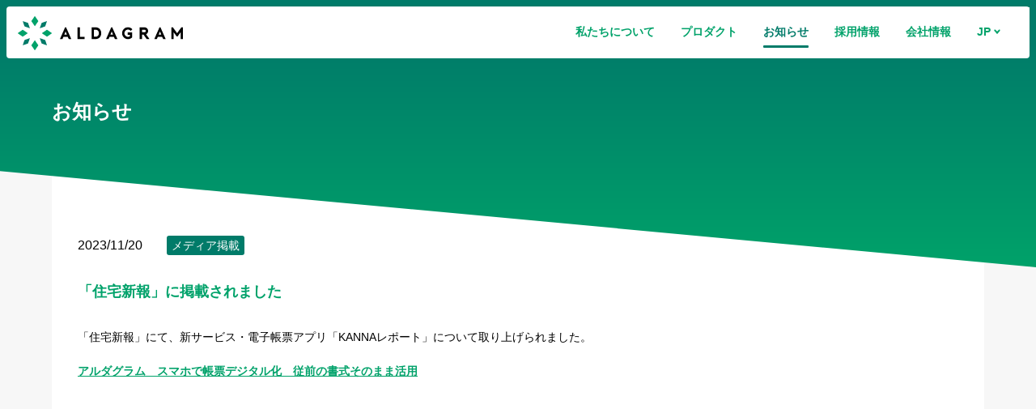

--- FILE ---
content_type: text/html
request_url: https://aldagram.com/news/tto66pj33v/
body_size: 63344
content:
<!DOCTYPE html><html lang="ja"><head><meta charSet="utf-8"/><meta http-equiv="x-ua-compatible" content="ie=edge"/><meta name="viewport" content="width=device-width, initial-scale=1, shrink-to-fit=no"/><meta name="generator" content="Gatsby 5.13.1"/><meta data-react-helmet="true" name="description" content="株式会社アルダグラムの公式企業サイトです。「Unlock Your Value.」というミッションのもと、世界の現場を支えるプロジェクト管理アプリ「KANNA（カンナ）」を提供しています。"/><meta data-react-helmet="true" name="keywords" content="アルダグラム,Aldagram,KANNA"/><meta data-react-helmet="true" name="og:url" content=""/><meta data-react-helmet="true" property="og:title" content="「住宅新報」に掲載されました"/><meta data-react-helmet="true" property="og:description" content="株式会社アルダグラムの公式企業サイトです。「Unlock Your Value.」というミッションのもと、世界の現場を支えるプロジェクト管理アプリ「KANNA（カンナ）」を提供しています。"/><meta data-react-helmet="true" property="og:type" content="website"/><meta data-react-helmet="true" property="og:site_name" content="株式会社アルダグラム"/><meta data-react-helmet="true" property="og:image" content="https://aldagram.com/static/og-9dca3575eade6051916e4ff95ca49590.png"/><meta data-react-helmet="true" property="fb:3438923793104437" content="3438923793104437"/><meta data-react-helmet="true" name="twitter:card" content="summary_large_image"/><meta data-react-helmet="true" name="twitter:creator" content="Aldagram. inc"/><meta data-react-helmet="true" name="twitter:title" content="「住宅新報」に掲載されました"/><meta data-react-helmet="true" name="twitter:url" content=""/><meta data-react-helmet="true" name="twitter:description" content="株式会社アルダグラムの公式企業サイトです。「Unlock Your Value.」というミッションのもと、世界の現場を支えるプロジェクト管理アプリ「KANNA（カンナ）」を提供しています。"/><meta data-react-helmet="true" name="format-detection" content="telephone=no"/><meta data-react-helmet="true" name="google-site-verification" content="PoFYDjzBpw11fs4OUIpa4X30d3JgTmxw14PtfO_chx8"/><meta name="theme-color" content="#00A26A"/><style data-href="/styles.9e009e1806ef80ac0257.css" data-identity="gatsby-global-css">body{font-family:Noto Sans CJK JP,sans-serif}a{text-decoration:none}ul{margin:0;padding:0}li{list-style:none}@font-face{font-display:swap;font-family:Noto Sans JP;font-style:normal;font-weight:700;src:url(/static/noto-sans-jp-0-700-normal-51e4d1f47fca1c5529b7673b544a862c.woff2) format("woff2"),url(/static/noto-sans-jp-all-700-normal-bea65ba83cfe6e6a17617367ef07ab83.woff) format("woff");unicode-range:u+25ee8,u+25f23,u+25f5c,u+25fd4,u+25fe0,u+25ffb,u+2600c,u+26017,u+26060,u+260ed,u+26222,u+2626a,u+26270,u+26286,u+2634c,u+26402,u+2667e,u+266b0,u+2671d,u+268dd,u+268ea,u+26951,u+2696f,u+26999,u+269dd,u+26a1e,u+26a58,u+26a8c,u+26ab7,u+26aff,u+26c29,u+26c73,u+26c9e,u+26cdd,u+26e40,u+26e65,u+26f94,u+26ff6-26ff8,u+270f4,u+2710d,u+27139,u+273da-273db,u+273fe,u+27410,u+27449,u+27614-27615,u+27631,u+27684,u+27693,u+2770e,u+27723,u+27752,u+278b2,u+27985,u+279b4,u+27a84,u+27bb3,u+27bbe,u+27bc7,u+27c3c,u+27cb8,u+27d73,u+27da0,u+27e10,u+27eaf,u+27fb7,u+2808a,u+280bb,u+28277,u+28282,u+282f3,u+283cd,u+2840c,u+28455,u+284dc,u+2856b,u+285c8-285c9,u+286d7,u+286fa,u+28946,u+28949,u+2896b,u+28987-28988,u+289ba-289bb,u+28a1e,u+28a29,u+28a43,u+28a71,u+28a99,u+28acd,u+28add,u+28ae4,u+28bc1,u+28bef,u+28cdd,u+28d10,u+28d71,u+28dfb,u+28e0f,u+28e17,u+28e1f,u+28e36,u+28e89,u+28eeb,u+28ef6,u+28f32,u+28ff8,u+292a0,u+292b1,u+29490,u+295cf,u+2967f,u+296f0,u+29719,u+29750,u+29810,u+298c6,u+29a72,u+29d4b,u+29ddb,u+29e15,u+29e3d,u+29e49,u+29e8a,u+29ec4,u+29edb,u+29ee9,u+29fce,u+29fd7,u+2a01a,u+2a02f,u+2a082,u+2a0f9,u+2a190,u+2a2b2,u+2a38c,u+2a437,u+2a5f1,u+2a602,u+2a61a,u+2a6b2,u+2a9e6,u+2b746,u+2b751,u+2b753,u+2b75a,u+2b75c,u+2b765,u+2b776-2b777,u+2b77c,u+2b782,u+2b789,u+2b78b,u+2b78e,u+2b794,u+2b7ac,u+2b7af,u+2b7bd,u+2b7c9,u+2b7cf,u+2b7d2,u+2b7d8,u+2b7f0,u+2b80d,u+2b817,u+2b81a,u+2d544,u+2e278,u+2e569,u+2e6ea,u+2f804,u+2f80f,u+2f815,u+2f818,u+2f81a,u+2f822,u+2f828,u+2f82c,u+2f833,u+2f83f,u+2f846,u+2f852,u+2f862,u+2f86d,u+2f873,u+2f877,u+2f884,u+2f899-2f89a,u+2f8a6,u+2f8ac,u+2f8b2,u+2f8b6,u+2f8d3,u+2f8db-2f8dc,u+2f8e1,u+2f8e5,u+2f8ea,u+2f8ed,u+2f8fc,u+2f903,u+2f90b,u+2f90f,u+2f91a,u+2f920-2f921,u+2f945,u+2f947,u+2f96c,u+2f995,u+2f9d0,u+2f9de-2f9df,u+2f9f4}@font-face{font-display:swap;font-family:Noto Sans JP;font-style:normal;font-weight:700;src:url(/static/noto-sans-jp-1-700-normal-75b9f108fcb3da70d1f33b2386fd34c5.woff2) format("woff2"),url(/static/noto-sans-jp-all-700-normal-bea65ba83cfe6e6a17617367ef07ab83.woff) format("woff");unicode-range:u+1f235-1f23b,u+1f240-1f248,u+1f250-1f251,u+2000b,u+20089-2008a,u+200a2,u+200a4,u+200b0,u+200f5,u+20158,u+201a2,u+20213,u+2032b,u+20371,u+20381,u+203f9,u+2044a,u+20509,u+2053f,u+205b1,u+205d6,u+20611,u+20628,u+206ec,u+2074f,u+207c8,u+20807,u+2083a,u+208b9,u+2090e,u+2097c,u+20984,u+2099d,u+20a64,u+20ad3,u+20b1d,u+20b9f,u+20bb7,u+20d45,u+20d58,u+20de1,u+20e64,u+20e6d,u+20e95,u+20f5f,u+21201,u+2123d,u+21255,u+21274,u+2127b,u+212d7,u+212e4,u+212fd,u+2131b,u+21336,u+21344,u+213c4,u+2146d-2146e,u+215d7,u+21647,u+216b4,u+21706,u+21742,u+218bd,u+219c3,u+21a1a,u+21c56,u+21d2d,u+21d45,u+21d62,u+21d78,u+21d92,u+21d9c,u+21da1,u+21db7,u+21de0,u+21e33-21e34,u+21f1e,u+21f76,u+21ffa,u+2217b,u+22218,u+2231e,u+223ad,u+22609,u+226f3,u+2285b,u+228ab,u+2298f,u+22ab8,u+22b46,u+22b4f-22b50,u+22ba6,u+22c1d,u+22c24,u+22de1,u+22e42,u+22feb,u+231b6,u+231c3-231c4,u+231f5,u+23372,u+233cc,u+233d0,u+233d2-233d3,u+233d5,u+233da,u+233df,u+233e4,u+233fe,u+2344a-2344b,u+23451,u+23465,u+234e4,u+2355a,u+23594,u+235c4,u+23638-2363a,u+23647,u+2370c,u+2371c,u+2373f,u+23763-23764,u+237e7,u+237f1,u+237ff,u+23824,u+2383d,u+23a98,u+23c7f,u+23cbe,u+23cfe,u+23d00,u+23d0e,u+23d40,u+23dd3,u+23df9-23dfa,u+23f7e,u+2404b,u+24096,u+24103,u+241c6,u+241fe,u+242ee,u+243bc,u+243d0,u+24629,u+246a5,u+247f1,u+24896,u+248e9,u+24a4d,u+24b56,u+24b6f,u+24c16,u+24d14,u+24e04,u+24e0e,u+24e37,u+24e6a,u+24e8b,u+24ff2,u+2504a,u+25055,u+25122,u+251a9,u+251cd,u+251e5,u+2521e,u+2524c,u+2542e,u+2548e,u+254d9,u+2550e,u+255a7,u+2567f,u+25771,u+257a9,u+257b4,u+25874,u+259c4,u+259cc,u+259d4,u+25ad7,u+25ae3-25ae4,u+25af1,u+25bb2,u+25c4b,u+25c64,u+25da1,u+25e2e,u+25e56,u+25e62,u+25e65,u+25ec2,u+25ed8}@font-face{font-display:swap;font-family:Noto Sans JP;font-style:normal;font-weight:700;src:url(/static/noto-sans-jp-2-700-normal-9fa5f7bd0fa2652867e6d643190b5ac4.woff2) format("woff2"),url(/static/noto-sans-jp-all-700-normal-bea65ba83cfe6e6a17617367ef07ab83.woff) format("woff");unicode-range:u+ffd7,u+ffda-ffdc,u+ffe0-ffe2,u+ffe4,u+ffe6,u+ffe8-ffee,u+1f100-1f10c,u+1f110-1f16c,u+1f170-1f1ac,u+1f200-1f202,u+1f210-1f234}@font-face{font-display:swap;font-family:Noto Sans JP;font-style:normal;font-weight:700;src:url(/static/noto-sans-jp-3-700-normal-8eb0a83f43147836f281f834a11fa6f8.woff2) format("woff2"),url(/static/noto-sans-jp-all-700-normal-bea65ba83cfe6e6a17617367ef07ab83.woff) format("woff");unicode-range:u+fa10,u+fa12-fa6d,u+fb00-fb04,u+fe10-fe19,u+fe30-fe42,u+fe44-fe52,u+fe54-fe66,u+fe68-fe6b,u+ff02,u+ff04,u+ff07,u+ff51,u+ff5b,u+ff5d,u+ff5f-ff60,u+ff66,u+ff69,u+ff87,u+ffa1-ffbe,u+ffc2-ffc7,u+ffca-ffcf,u+ffd2-ffd6}@font-face{font-display:swap;font-family:Noto Sans JP;font-style:normal;font-weight:700;src:url(/static/noto-sans-jp-4-700-normal-8740d28074da689d11373b16bd1de460.woff2) format("woff2"),url(/static/noto-sans-jp-all-700-normal-bea65ba83cfe6e6a17617367ef07ab83.woff) format("woff");unicode-range:u+f92d-f959,u+f95b-f9f2,u+f9f4-fa0b,u+fa0e-fa0f}@font-face{font-display:swap;font-family:Noto Sans JP;font-style:normal;font-weight:700;src:url(/static/noto-sans-jp-5-700-normal-68e172d4098b20d51cbd684b44c434c9.woff2) format("woff2"),url(/static/noto-sans-jp-all-700-normal-bea65ba83cfe6e6a17617367ef07ab83.woff) format("woff");unicode-range:u+9e8b-9e8c,u+9e8e-9e8f,u+9e91-9e92,u+9e95-9e96,u+9e98,u+9e9b,u+9e9d-9e9e,u+9ea4-9ea5,u+9ea8-9eaa,u+9eac-9eb0,u+9eb3-9eb5,u+9eb8,u+9ebc-9ebf,u+9ec3,u+9ec6,u+9ec8,u+9ecb-9ecd,u+9ecf-9ed1,u+9ed4-9ed5,u+9ed8,u+9edb-9ee0,u+9ee4-9ee5,u+9ee7-9ee8,u+9eec-9ef2,u+9ef4-9ef9,u+9efb-9eff,u+9f02-9f03,u+9f07-9f09,u+9f0e-9f12,u+9f14-9f17,u+9f19-9f1b,u+9f1f-9f22,u+9f26,u+9f2a-9f2c,u+9f2f,u+9f31-9f32,u+9f34,u+9f37,u+9f39-9f3a,u+9f3c-9f3f,u+9f41,u+9f43-9f47,u+9f4a,u+9f4e-9f50,u+9f52-9f58,u+9f5a,u+9f5d-9f61,u+9f63,u+9f66-9f6a,u+9f6c-9f73,u+9f75-9f77,u+9f7a,u+9f7d,u+9f7f,u+9f8f-9f92,u+9f94-9f97,u+9f99,u+9f9c-9fa3,u+9fa5,u+9fb4,u+9fbc-9fc2,u+9fc4,u+9fc6,u+9fcc,u+f900-f92c}@font-face{font-display:swap;font-family:Noto Sans JP;font-style:normal;font-weight:700;src:url(/static/noto-sans-jp-6-700-normal-c22dddf614470827406b8a6f841d2451.woff2) format("woff2"),url(/static/noto-sans-jp-all-700-normal-bea65ba83cfe6e6a17617367ef07ab83.woff) format("woff");unicode-range:u+9c3e,u+9c41,u+9c43-9c4a,u+9c4e-9c50,u+9c52-9c54,u+9c56,u+9c58,u+9c5a-9c61,u+9c63,u+9c65,u+9c67-9c6b,u+9c6d-9c6e,u+9c70,u+9c72,u+9c75-9c78,u+9c7a-9c7c,u+9ce6-9ce7,u+9ceb-9cec,u+9cf0,u+9cf2,u+9cf6-9cf7,u+9cf9,u+9d02-9d03,u+9d06-9d09,u+9d0b,u+9d0e,u+9d11-9d12,u+9d15,u+9d17-9d18,u+9d1b-9d1f,u+9d23,u+9d26,u+9d2a-9d2c,u+9d2f-9d30,u+9d32-9d34,u+9d3a,u+9d3c-9d3f,u+9d41-9d48,u+9d4a,u+9d50-9d54,u+9d59,u+9d5d-9d65,u+9d69-9d6c,u+9d6f-9d70,u+9d72-9d73,u+9d76-9d77,u+9d7a-9d7c,u+9d7e,u+9d83-9d84,u+9d86-9d87,u+9d89-9d8a,u+9d8d-9d8e,u+9d92-9d93,u+9d95-9d9a,u+9da1,u+9da4,u+9da9-9dac,u+9dae,u+9db1-9db2,u+9db5,u+9db8-9dbd,u+9dbf-9dc4,u+9dc6-9dc7,u+9dc9-9dca,u+9dcf,u+9dd3-9dd7,u+9dd9-9dda,u+9dde-9de0,u+9de3,u+9de5-9de7,u+9de9,u+9deb,u+9ded-9df0,u+9df3-9df4,u+9df8,u+9dfd-9dfe,u+9e02,u+9e07,u+9e0a,u+9e0d-9e0e,u+9e10-9e12,u+9e15-9e16,u+9e19-9e1f,u+9e75,u+9e79-9e7d,u+9e80-9e85,u+9e87-9e88}@font-face{font-display:swap;font-family:Noto Sans JP;font-style:normal;font-weight:700;src:url(/static/noto-sans-jp-7-700-normal-638cec73fb5d289cf1e2fb84c40a8f72.woff2) format("woff2"),url(/static/noto-sans-jp-all-700-normal-bea65ba83cfe6e6a17617367ef07ab83.woff) format("woff");unicode-range:u+9ae5-9ae7,u+9ae9,u+9aeb-9aec,u+9aee-9aef,u+9af1-9af5,u+9af7,u+9af9-9afb,u+9afd,u+9aff-9b06,u+9b08-9b09,u+9b0b-9b0e,u+9b10,u+9b12,u+9b16,u+9b18-9b1d,u+9b1f-9b20,u+9b22-9b23,u+9b25-9b2f,u+9b32-9b35,u+9b37,u+9b39-9b3b,u+9b3d,u+9b43-9b44,u+9b48,u+9b4b-9b4f,u+9b51,u+9b55-9b58,u+9b5b,u+9b5e,u+9b61,u+9b63,u+9b65-9b66,u+9b68,u+9b6a-9b6f,u+9b72-9b79,u+9b7f-9b80,u+9b83-9b87,u+9b89-9b8b,u+9b8d,u+9b8f-9b94,u+9b96-9b97,u+9b9a,u+9b9d-9ba0,u+9ba6-9ba7,u+9ba9-9baa,u+9bac,u+9bb0-9bb2,u+9bb4,u+9bb7-9bb9,u+9bbb-9bbc,u+9bbe-9bc1,u+9bc6-9bc8,u+9bca,u+9bce-9bd2,u+9bd4,u+9bd7-9bd8,u+9bdd,u+9bdf,u+9be1-9be5,u+9be7,u+9bea-9beb,u+9bee-9bf3,u+9bf5,u+9bf7-9bfa,u+9bfd,u+9bff-9c00,u+9c02,u+9c04,u+9c06,u+9c08-9c0d,u+9c0f-9c16,u+9c18-9c1e,u+9c21-9c2a,u+9c2d-9c32,u+9c35-9c37,u+9c39-9c3a,u+9c3d}@font-face{font-display:swap;font-family:Noto Sans JP;font-style:normal;font-weight:700;src:url(/static/noto-sans-jp-8-700-normal-591ebbe8a7d1b3e0cb1142fc7b83fa08.woff2) format("woff2"),url(/static/noto-sans-jp-all-700-normal-bea65ba83cfe6e6a17617367ef07ab83.woff) format("woff");unicode-range:u+98eb,u+98ed-98ee,u+98f0-98f1,u+98f3,u+98f6,u+9902,u+9907-9909,u+9911-9912,u+9914-9918,u+991a-9922,u+9924,u+9926-9927,u+992b-992c,u+992e,u+9931-9935,u+9939-993e,u+9940-9942,u+9945-9949,u+994b-994e,u+9950-9952,u+9954-9955,u+9958-9959,u+995b-995c,u+995e-9960,u+9963,u+9997-9998,u+999b,u+999d-999f,u+99a3,u+99a5-99a6,u+99a8,u+99ad-99ae,u+99b0-99b2,u+99b5,u+99b9-99ba,u+99bc-99bd,u+99bf,u+99c1,u+99c3,u+99c8-99c9,u+99d1,u+99d3-99d5,u+99d8-99df,u+99e1-99e2,u+99e7,u+99ea-99ee,u+99f0-99f2,u+99f4-99f5,u+99f8-99f9,u+99fb-99fe,u+9a01-9a05,u+9a08,u+9a0a-9a0c,u+9a0f-9a11,u+9a16,u+9a1a,u+9a1e,u+9a20,u+9a22-9a24,u+9a27,u+9a2b,u+9a2d-9a2e,u+9a31,u+9a33,u+9a35-9a38,u+9a3e,u+9a40-9a45,u+9a47,u+9a4a-9a4e,u+9a51-9a52,u+9a54-9a58,u+9a5b,u+9a5d,u+9a5f,u+9a62,u+9a64-9a65,u+9a69-9a6c,u+9aaa,u+9aac-9ab0,u+9ab2,u+9ab4-9ab7,u+9ab9,u+9abb-9ac1,u+9ac3,u+9ac6,u+9ac8,u+9ace-9ad3,u+9ad5-9ad7,u+9adb-9adc,u+9ade-9ae0,u+9ae2-9ae4}@font-face{font-display:swap;font-family:Noto Sans JP;font-style:normal;font-weight:700;src:url(/static/noto-sans-jp-9-700-normal-21fe800c5d6193c48aa5e9d5418d7e27.woff2) format("woff2"),url(/static/noto-sans-jp-all-700-normal-bea65ba83cfe6e6a17617367ef07ab83.woff) format("woff");unicode-range:u+971d,u+9721-9724,u+9728,u+972a,u+9730-9731,u+9733,u+9736,u+9738-9739,u+973b,u+973d-973e,u+9741-9744,u+9746-974a,u+974d-974f,u+9751,u+9755,u+9757-9758,u+975a-975c,u+9760-9761,u+9763-9764,u+9766-9768,u+976a-976b,u+976e,u+9771,u+9773,u+9776-977d,u+977f-9781,u+9785-9786,u+9789,u+978b,u+978f-9790,u+9795-9797,u+9799-979a,u+979c,u+979e-97a0,u+97a2-97a3,u+97a6,u+97a8,u+97ab-97ac,u+97ae,u+97b1-97b6,u+97b8-97ba,u+97bc,u+97be-97bf,u+97c1,u+97c3-97ce,u+97d0-97d1,u+97d4,u+97d7-97d9,u+97db-97de,u+97e0-97e1,u+97e4,u+97e6,u+97ed-97ef,u+97f1-97f2,u+97f4-97f8,u+97fa,u+9804,u+9807,u+980a,u+980c-980f,u+9814,u+9816-9817,u+9819-981a,u+981c,u+981e,u+9820-9821,u+9823-9826,u+982b,u+982e-9830,u+9832-9835,u+9837,u+9839,u+983d-983e,u+9844,u+9846-9847,u+984a-984b,u+984f,u+9851-9853,u+9856-9857,u+9859-985b,u+9862-9863,u+9865-9866,u+986a-986c,u+986f-9871,u+9873-9875,u+98aa-98ab,u+98ad-98ae,u+98b0-98b1,u+98b4,u+98b6-98b8,u+98ba-98bc,u+98bf,u+98c2-98c8,u+98cb-98cc,u+98ce,u+98dc,u+98de,u+98e0-98e1,u+98e3,u+98e5-98e7,u+98e9-98ea}@font-face{font-display:swap;font-family:Noto Sans JP;font-style:normal;font-weight:700;src:url(/static/noto-sans-jp-10-700-normal-5cd75ee74686030a74d33d5a339c98dc.woff2) format("woff2"),url(/static/noto-sans-jp-all-700-normal-bea65ba83cfe6e6a17617367ef07ab83.woff) format("woff");unicode-range:u+944a,u+944c,u+9452-9453,u+9455,u+9459-945c,u+945e-9463,u+9468,u+946a-946b,u+946d-9472,u+9475,u+9477,u+947c-947f,u+9481,u+9483-9485,u+9578-9579,u+957e-957f,u+9582,u+9584,u+9586-9588,u+958a,u+958c-958f,u+9592,u+9594,u+9596,u+9598-9599,u+959d-95a1,u+95a4,u+95a6-95a9,u+95ab-95ad,u+95b1,u+95b4,u+95b6,u+95b9-95bf,u+95c3,u+95c6,u+95c8-95cd,u+95d0-95d6,u+95d9-95da,u+95dc-95e2,u+95e4-95e6,u+95e8,u+961d-961e,u+9621-9622,u+9624-9626,u+9628,u+962c,u+962e-962f,u+9631,u+9633-9634,u+9637-963a,u+963c-963d,u+9641-9642,u+964b-964c,u+964f,u+9652,u+9654,u+9656-9658,u+965c-965f,u+9661,u+9666,u+966a,u+966c,u+966e,u+9672,u+9674,u+9677,u+967b-967c,u+967e-967f,u+9681-9684,u+9689,u+968b,u+968d,u+9691,u+9695-9698,u+969a,u+969d,u+969f,u+96a4-96aa,u+96ae-96b4,u+96b6,u+96b8-96bb,u+96bd,u+96c1,u+96c9-96cb,u+96cd-96ce,u+96d2,u+96d5-96d6,u+96d8-96da,u+96dc-96df,u+96e9,u+96ef,u+96f1,u+96f9-96fa,u+9702-9706,u+9708-9709,u+970d-970f,u+9711,u+9713-9714,u+9716,u+9719-971b}@font-face{font-display:swap;font-family:Noto Sans JP;font-style:normal;font-weight:700;src:url(/static/noto-sans-jp-11-700-normal-df289e47ce692f65c45474917a157525.woff2) format("woff2"),url(/static/noto-sans-jp-all-700-normal-bea65ba83cfe6e6a17617367ef07ab83.woff) format("woff");unicode-range:u+92bc-92bd,u+92bf-92c3,u+92c5-92c8,u+92cb-92d0,u+92d2-92d3,u+92d5,u+92d7-92d9,u+92dc-92dd,u+92df-92e1,u+92e3-92e5,u+92e7-92ea,u+92ec,u+92ee,u+92f0,u+92f2,u+92f7-92fb,u+92ff-9300,u+9302,u+9304,u+9308,u+930d,u+930f-9311,u+9314-9315,u+9318-931a,u+931c-931f,u+9321-9325,u+9327-932b,u+932e,u+9333-9337,u+933a-933b,u+9344,u+9347-934a,u+934d,u+9350-9352,u+9354-9358,u+935a,u+935c,u+935e,u+9360,u+9364-9365,u+9367,u+9369-936d,u+936f-9371,u+9373-9374,u+9376,u+937a,u+937d-9382,u+9388,u+938a-938b,u+938d,u+938f,u+9392,u+9394-9395,u+9397-9398,u+939a-939b,u+939e,u+93a1,u+93a3-93a4,u+93a6,u+93a8-93a9,u+93ab-93ad,u+93b0,u+93b4-93b6,u+93b9-93bb,u+93c1,u+93c3-93cd,u+93d0-93d1,u+93d3,u+93d6-93d9,u+93dc-93df,u+93e2,u+93e4-93e8,u+93f1,u+93f5,u+93f7-93fb,u+93fd,u+9401-9404,u+9407-9409,u+940d-9410,u+9413-9417,u+9419-941a,u+941f,u+9421,u+942b,u+942e-942f,u+9431-9434,u+9436,u+9438,u+943a-943b,u+943d,u+943f,u+9441,u+9443-9445,u+9448}@font-face{font-display:swap;font-family:Noto Sans JP;font-style:normal;font-weight:700;src:url(/static/noto-sans-jp-12-700-normal-e2e7d1bbd97dfa1131042e510031a01e.woff2) format("woff2"),url(/static/noto-sans-jp-all-700-normal-bea65ba83cfe6e6a17617367ef07ab83.woff) format("woff");unicode-range:u+9143,u+9146-914c,u+914f,u+9153,u+9156-915b,u+9161,u+9163-9165,u+9167,u+9169,u+916d,u+9172-9174,u+9179-917b,u+9181-9183,u+9185-9187,u+9189-918b,u+918e,u+9191,u+9193-9195,u+9197-9198,u+919e,u+91a1-91a2,u+91a6,u+91a8,u+91aa-91b6,u+91ba-91bd,u+91bf-91c6,u+91c9,u+91cb,u+91d0,u+91d3-91d4,u+91d6-91d7,u+91d9-91db,u+91de-91df,u+91e1,u+91e4-91e6,u+91e9-91ea,u+91ec-91f1,u+91f5-91f7,u+91f9,u+91fb-91fd,u+91ff-9201,u+9204-9207,u+9209-920a,u+920c,u+920e,u+9210-9218,u+921c-921e,u+9223-9226,u+9228-9229,u+922c,u+922e-9230,u+9233,u+9235-923a,u+923c,u+923e-9240,u+9242-9243,u+9245-924b,u+924d-9251,u+9256-925a,u+925c-925e,u+9260-9261,u+9264-9269,u+926e-9270,u+9275-9279,u+927b-927f,u+9288-928a,u+928d-928e,u+9291-9293,u+9295-9297,u+9299,u+929b-929c,u+929f-92a0,u+92a4-92a5,u+92a7-92a8,u+92ab,u+92af,u+92b2-92b3,u+92b6-92bb}@font-face{font-display:swap;font-family:Noto Sans JP;font-style:normal;font-weight:700;src:url(/static/noto-sans-jp-13-700-normal-1a2acfcdd2ddfc428eb6a0cd27d74567.woff2) format("woff2"),url(/static/noto-sans-jp-all-700-normal-bea65ba83cfe6e6a17617367ef07ab83.woff) format("woff");unicode-range:u+8f52-8f55,u+8f57-8f58,u+8f5c-8f5e,u+8f61-8f66,u+8f9c-8f9d,u+8f9f-8fa2,u+8fa4-8fa8,u+8fad-8faf,u+8fb4-8fb8,u+8fbe,u+8fc0-8fc2,u+8fc6,u+8fc8,u+8fca-8fcb,u+8fcd,u+8fd0,u+8fd2-8fd3,u+8fd5,u+8fda,u+8fe0,u+8fe2-8fe5,u+8fe8-8fea,u+8fed-8fef,u+8ff1,u+8ff4-8ff6,u+8ff8-8ffb,u+8ffe,u+9002,u+9004-9005,u+9008,u+900b-900e,u+9011,u+9013,u+9015-9016,u+9018,u+901b,u+901e,u+9021,u+9027-902a,u+902c-902d,u+902f,u+9033-9037,u+9039,u+903c,u+903e-903f,u+9041,u+9043-9044,u+9049,u+904c,u+904f-9052,u+9056,u+9058,u+905b-905e,u+9062,u+9066-9068,u+906c,u+906f-9070,u+9072,u+9074,u+9076,u+9079,u+9080-9083,u+9085,u+9087-9088,u+908b-908c,u+908e-9090,u+9095,u+9097-9099,u+909b,u+90a0-90a2,u+90a5,u+90a8,u+90af-90b6,u+90bd-90be,u+90c3-90c5,u+90c7-90c9,u+90cc,u+90d2,u+90d5,u+90d7-90d9,u+90db-90df,u+90e2,u+90e4-90e5,u+90eb,u+90ef-90f0,u+90f2,u+90f4,u+90f6,u+90fe-9100,u+9102,u+9104-9106,u+9108,u+910d,u+9110,u+9112,u+9114-911a,u+911c,u+911e,u+9120,u+9122-9123,u+9125,u+9127,u+9129,u+912d-9132,u+9134,u+9136-9137,u+9139-913a,u+913c-913d}@font-face{font-display:swap;font-family:Noto Sans JP;font-style:normal;font-weight:700;src:url(/static/noto-sans-jp-14-700-normal-2d3711dff3a42b53a69bb1093b316be9.woff2) format("woff2"),url(/static/noto-sans-jp-all-700-normal-bea65ba83cfe6e6a17617367ef07ab83.woff) format("woff");unicode-range:u+8dc0,u+8dc2,u+8dc5-8dc8,u+8dca-8dcc,u+8dce-8dcf,u+8dd1,u+8dd4-8dd7,u+8dd9-8ddb,u+8ddf,u+8de3-8de5,u+8de7,u+8dea-8dec,u+8df0-8df2,u+8df4,u+8dfc-8dfd,u+8dff,u+8e01,u+8e04-8e06,u+8e08-8e09,u+8e0b-8e0c,u+8e10-8e11,u+8e14,u+8e16,u+8e1d-8e23,u+8e26-8e27,u+8e30-8e31,u+8e33-8e39,u+8e3d,u+8e40-8e42,u+8e44,u+8e47-8e50,u+8e54-8e55,u+8e59,u+8e5b-8e64,u+8e69,u+8e6c-8e6d,u+8e6f-8e72,u+8e75-8e77,u+8e79-8e7c,u+8e81-8e85,u+8e89,u+8e8b,u+8e90-8e95,u+8e98-8e9b,u+8e9d-8e9e,u+8ea1-8ea2,u+8ea7,u+8ea9-8eaa,u+8eac-8eb1,u+8eb3,u+8eb5-8eb6,u+8eba-8ebb,u+8ebe,u+8ec0-8ec1,u+8ec3-8ec8,u+8ecb,u+8ecf,u+8ed1,u+8ed4,u+8edb-8edc,u+8ee3,u+8ee8,u+8eeb,u+8eed-8eee,u+8ef0-8ef1,u+8ef7,u+8ef9-8efc,u+8efe,u+8f00,u+8f02,u+8f05,u+8f07-8f08,u+8f0a,u+8f0f-8f10,u+8f12-8f13,u+8f15-8f19,u+8f1b-8f1c,u+8f1e-8f21,u+8f23,u+8f25-8f28,u+8f2b-8f2f,u+8f33-8f37,u+8f39-8f3b,u+8f3e,u+8f40-8f43,u+8f45-8f47,u+8f49-8f4a,u+8f4c-8f4f,u+8f51}@font-face{font-display:swap;font-family:Noto Sans JP;font-style:normal;font-weight:700;src:url(/static/noto-sans-jp-15-700-normal-57fa1fcf94017dc3082c33b8199a9451.woff2) format("woff2"),url(/static/noto-sans-jp-all-700-normal-bea65ba83cfe6e6a17617367ef07ab83.woff) format("woff");unicode-range:u+8b2d,u+8b30,u+8b37,u+8b3c,u+8b3e,u+8b41-8b46,u+8b48-8b49,u+8b4c-8b4f,u+8b51-8b54,u+8b56,u+8b59,u+8b5b,u+8b5e-8b5f,u+8b63,u+8b69,u+8b6b-8b6d,u+8b6f,u+8b71,u+8b74,u+8b76,u+8b78-8b79,u+8b7c-8b81,u+8b84-8b85,u+8b8a-8b8f,u+8b92-8b96,u+8b99-8b9a,u+8b9c-8ba0,u+8c38-8c3a,u+8c3d-8c3f,u+8c41,u+8c45,u+8c47-8c49,u+8c4b-8c4c,u+8c4e-8c51,u+8c53-8c55,u+8c57-8c59,u+8c5b,u+8c5d,u+8c62-8c64,u+8c66,u+8c68-8c69,u+8c6b-8c6d,u+8c73,u+8c75-8c76,u+8c78,u+8c7a-8c7c,u+8c7e,u+8c82,u+8c85-8c87,u+8c89-8c8b,u+8c8d-8c8e,u+8c90,u+8c92-8c94,u+8c98-8c99,u+8c9b-8c9c,u+8c9f,u+8ca4,u+8cad-8cae,u+8cb2-8cb3,u+8cb6,u+8cb9-8cba,u+8cbd,u+8cc1-8cc2,u+8cc4-8cc6,u+8cc8-8cc9,u+8ccb,u+8ccd-8ccf,u+8cd2,u+8cd5-8cd6,u+8cd9-8cda,u+8cdd,u+8ce1,u+8ce3-8ce4,u+8ce6,u+8ce8,u+8cec,u+8cef-8cf2,u+8cf4-8cf5,u+8cf7-8cf8,u+8cfa-8cfb,u+8cfd-8cff,u+8d01,u+8d03-8d04,u+8d07,u+8d09-8d0b,u+8d0d-8d10,u+8d12-8d14,u+8d16-8d17,u+8d1b-8d1d,u+8d65,u+8d67,u+8d69,u+8d6b-8d6e,u+8d71,u+8d73,u+8d76,u+8d7f,u+8d81-8d82,u+8d84,u+8d88,u+8d8d,u+8d90-8d91,u+8d95,u+8d99,u+8d9e-8da0,u+8da6,u+8da8,u+8dab-8dac,u+8daf,u+8db2,u+8db5,u+8db7,u+8db9-8dbc,u+8dbe}@font-face{font-display:swap;font-family:Noto Sans JP;font-style:normal;font-weight:700;src:url(/static/noto-sans-jp-16-700-normal-cd9e6d7f4b2b9335cbc33f56bd88e7f6.woff2) format("woff2"),url(/static/noto-sans-jp-all-700-normal-bea65ba83cfe6e6a17617367ef07ab83.woff) format("woff");unicode-range:u+8973-8975,u+8977,u+897a-897e,u+8980,u+8983,u+8988-898a,u+898d,u+8990,u+8993-8995,u+8998,u+899b-899c,u+899f-89a1,u+89a5-89a6,u+89a9,u+89ac,u+89af-89b0,u+89b2,u+89b4-89b7,u+89ba,u+89bc-89bd,u+89bf-89c1,u+89d4-89d8,u+89da,u+89dc-89dd,u+89e5,u+89e7,u+89e9,u+89eb,u+89ed,u+89f1,u+89f3-89f4,u+89f6,u+89f8-89f9,u+89fd,u+89ff,u+8a01,u+8a04-8a05,u+8a07,u+8a0c,u+8a0f-8a12,u+8a14-8a16,u+8a1b,u+8a1d-8a1e,u+8a20-8a22,u+8a24-8a26,u+8a2b-8a2c,u+8a2f,u+8a35-8a37,u+8a3b,u+8a3d-8a3e,u+8a40-8a41,u+8a43,u+8a45-8a49,u+8a4d-8a4e,u+8a51-8a54,u+8a56-8a58,u+8a5b-8a5d,u+8a61-8a62,u+8a65,u+8a67,u+8a6c-8a6d,u+8a75-8a77,u+8a79-8a7c,u+8a7e-8a80,u+8a82-8a86,u+8a8b,u+8a8f-8a92,u+8a96-8a97,u+8a99-8a9a,u+8a9f,u+8aa1,u+8aa3,u+8aa5-8aaa,u+8aae-8aaf,u+8ab3,u+8ab6-8ab7,u+8abb-8abc,u+8abe,u+8ac2-8ac4,u+8ac6,u+8ac8-8aca,u+8acc-8acd,u+8ad0-8ad1,u+8ad3-8ad5,u+8ad7,u+8ada-8ae2,u+8ae4,u+8ae7,u+8aeb-8aec,u+8aee,u+8af0-8af1,u+8af3-8af7,u+8afa,u+8afc,u+8aff,u+8b01-8b02,u+8b04-8b07,u+8b0a-8b0d,u+8b0f-8b11,u+8b14,u+8b16,u+8b1a,u+8b1c,u+8b1e-8b20,u+8b26,u+8b28,u+8b2b-8b2c}@font-face{font-display:swap;font-family:Noto Sans JP;font-style:normal;font-weight:700;src:url(/static/noto-sans-jp-17-700-normal-581f03986d071860ad5fc8474bf01b2a.woff2) format("woff2"),url(/static/noto-sans-jp-all-700-normal-bea65ba83cfe6e6a17617367ef07ab83.woff) format("woff");unicode-range:u+87e2-87e6,u+87ea-87ed,u+87ef,u+87f1,u+87f3,u+87f5-87f8,u+87fa-87fb,u+87fe-87ff,u+8801,u+8803,u+8805-8807,u+8809-880b,u+880d-8816,u+8818-881c,u+881e-881f,u+8821-8822,u+8827-8828,u+882d-882e,u+8830-8832,u+8835-8836,u+8839-883c,u+8841-8845,u+8848-884b,u+884d-884e,u+8851-8852,u+8855-8856,u+8858-885a,u+885c,u+885e-8860,u+8862,u+8864,u+8869,u+886b,u+886e-886f,u+8871-8872,u+8875,u+8877,u+8879,u+887b,u+887d-887e,u+8880-8882,u+8888,u+888d,u+8892,u+8897-889c,u+889e-88a0,u+88a2,u+88a4,u+88a8,u+88aa,u+88ae,u+88b0-88b1,u+88b5,u+88b7,u+88ba,u+88bc-88c0,u+88c3-88c4,u+88c6,u+88ca-88ce,u+88d1-88d4,u+88d8-88d9,u+88db,u+88dd-88e1,u+88e7-88e8,u+88ef-88f2,u+88f4-88f5,u+88f7,u+88f9,u+88fc,u+8901-8902,u+8904,u+8906,u+890a,u+890c-890f,u+8913,u+8915-8916,u+8918-891a,u+891c-891e,u+8920,u+8925-8928,u+892a-892b,u+8930-8932,u+8935-893b,u+893e,u+8940-8946,u+8949,u+894c-894d,u+894f,u+8952,u+8956-8957,u+895a-895c,u+895e,u+8960-8964,u+8966,u+896a-896b,u+896d-8970}@font-face{font-display:swap;font-family:Noto Sans JP;font-style:normal;font-weight:700;src:url(/static/noto-sans-jp-18-700-normal-314ed8e279062834a749654897f2c7cd.woff2) format("woff2"),url(/static/noto-sans-jp-all-700-normal-bea65ba83cfe6e6a17617367ef07ab83.woff) format("woff");unicode-range:u+8655-8659,u+865b,u+865d-8664,u+8667,u+8669,u+866c,u+866f,u+8671,u+8675-8677,u+867a-867b,u+867d,u+8687-8689,u+868b-868d,u+8691,u+8693,u+8695-8696,u+8698,u+869a,u+869c-869d,u+86a1,u+86a3-86a4,u+86a6-86ab,u+86ad,u+86af-86b1,u+86b3-86b9,u+86bf-86c1,u+86c3-86c6,u+86c9,u+86cb,u+86ce,u+86d1-86d2,u+86d4-86d5,u+86d7,u+86da,u+86dc,u+86de-86e0,u+86e3-86e7,u+86e9,u+86ec-86ed,u+86ef,u+86f8-86fe,u+8700,u+8703-870b,u+870d-8714,u+8719-871a,u+871e-871f,u+8721-8723,u+8725,u+8728-8729,u+872e-872f,u+8731-8732,u+8734,u+8737,u+8739-8740,u+8743,u+8745,u+8749,u+874b-874e,u+8751,u+8753,u+8755,u+8757-8759,u+875d,u+875f-8761,u+8763-8766,u+8768,u+876a,u+876e-876f,u+8771-8772,u+8774,u+8778,u+877b-877c,u+877f,u+8782-8789,u+878b-878c,u+878e,u+8790,u+8793,u+8795,u+8797-8799,u+879e-87a0,u+87a2-87a3,u+87a7,u+87ab-87af,u+87b1,u+87b3,u+87b5,u+87bb,u+87bd-87c1,u+87c4,u+87c6-87cb,u+87ce,u+87d0,u+87d2,u+87d5-87d6,u+87d9-87da,u+87dc,u+87df-87e0}@font-face{font-display:swap;font-family:Noto Sans JP;font-style:normal;font-weight:700;src:url(/static/noto-sans-jp-19-700-normal-3547843a9993f2d848381ff60fd2b9a3.woff2) format("woff2"),url(/static/noto-sans-jp-all-700-normal-bea65ba83cfe6e6a17617367ef07ab83.woff) format("woff");unicode-range:u+84b4,u+84b9-84bb,u+84bd-84c2,u+84c6-84ca,u+84cc-84d1,u+84d3,u+84d6,u+84d9-84da,u+84dc,u+84e7,u+84ea,u+84ec,u+84ef-84f2,u+84f4,u+84f7,u+84fa-84fd,u+84ff-8500,u+8502-8503,u+8506-8507,u+850c,u+850e,u+8510,u+8514-8515,u+8517-8518,u+851a-851c,u+851e-851f,u+8521-8525,u+8527,u+852a-852c,u+852f,u+8532-8534,u+8536,u+853e-8541,u+8543,u+8546,u+8548,u+854a-854b,u+854f-8553,u+8555-855a,u+855c-8564,u+8569-856b,u+856d,u+856f,u+8577,u+8579-857b,u+857d-8581,u+8585-8586,u+8588-858c,u+858f-8591,u+8593,u+8597-8598,u+859b-859d,u+859f-85a0,u+85a2,u+85a4-85a5,u+85a7-85a8,u+85ad-85b0,u+85b4,u+85b6-85ba,u+85bc-85bf,u+85c1-85c2,u+85c7,u+85c9-85cb,u+85ce-85d0,u+85d5,u+85d8-85da,u+85dc,u+85df-85e1,u+85e5-85e6,u+85e8,u+85ed,u+85f3-85f4,u+85f6-85f7,u+85f9-85fa,u+85fc,u+85fe-8600,u+8602,u+8604-8606,u+860a-860b,u+860d-860e,u+8610-8613,u+8616-861b,u+861e,u+8621-8622,u+8624,u+8627,u+8629,u+862f-8630,u+8636,u+8638-863a,u+863c-863d,u+863f-8642,u+8646,u+864d,u+8652-8654}@font-face{font-display:swap;font-family:Noto Sans JP;font-style:normal;font-weight:700;src:url(/static/noto-sans-jp-20-700-normal-8be1b0d3297fdb377a3e42f5d1c9bc1f.woff2) format("woff2"),url(/static/noto-sans-jp-all-700-normal-bea65ba83cfe6e6a17617367ef07ab83.woff) format("woff");unicode-range:u+82e8,u+82ea,u+82ed,u+82ef,u+82f3-82f4,u+82f6-82f7,u+82f9,u+82fb,u+82fd-82fe,u+8300-8301,u+8303,u+8306-8308,u+830a-830c,u+8316-8318,u+831b,u+831d-831f,u+8321-8323,u+832b-8335,u+8337,u+833a,u+833c-833d,u+8340,u+8342-8347,u+834a,u+834d-8351,u+8353-8357,u+835a,u+8362-8363,u+8370,u+8373,u+8375,u+8378,u+837c-837d,u+837f-8380,u+8382,u+8384-8387,u+838a,u+838d-838e,u+8392-8396,u+8398-83a0,u+83a2,u+83a6-83ad,u+83b1,u+83b5,u+83bd-83c1,u+83c7,u+83c9,u+83ce-83d1,u+83d4,u+83d6,u+83d8,u+83dd,u+83df-83e1,u+83e5,u+83e8,u+83ea-83eb,u+83f0,u+83f2,u+83f4,u+83f6-83f9,u+83fb-83fd,u+8401,u+8403-8404,u+8406-8407,u+840a-840b,u+840d,u+840f,u+8411,u+8413,u+8415,u+8417,u+8419,u+8420,u+8422,u+842a,u+842f,u+8431,u+8435,u+8438-8439,u+843c,u+8445-8448,u+844a,u+844d-844f,u+8451-8452,u+8456,u+8458-845a,u+845c,u+845f-8462,u+8464-8467,u+8469-846b,u+846d-8470,u+8473-8474,u+8476-847a,u+847c-847d,u+8481-8482,u+8484-8485,u+848b,u+8490,u+8492-8493,u+8495,u+8497,u+849c,u+849e-849f,u+84a1,u+84a6,u+84a8-84aa,u+84ad,u+84af,u+84b1}@font-face{font-display:swap;font-family:Noto Sans JP;font-style:normal;font-weight:700;src:url(/static/noto-sans-jp-21-700-normal-bc05663d7ed55f8b89fc9806addc07a9.woff2) format("woff2"),url(/static/noto-sans-jp-all-700-normal-bea65ba83cfe6e6a17617367ef07ab83.woff) format("woff");unicode-range:u+814a,u+814c,u+8151-8153,u+8157,u+815f-8161,u+8165-8169,u+816d-816f,u+8171,u+8173-8174,u+8177,u+8180-8186,u+8188,u+818a-818b,u+818e,u+8190,u+8193,u+8195-8196,u+8198,u+819b,u+819e,u+81a0,u+81a2,u+81a4,u+81a9,u+81ae,u+81b0,u+81b2,u+81b4-81b5,u+81b8,u+81ba-81bb,u+81bd-81be,u+81c0-81c3,u+81c5-81c6,u+81c8-81cb,u+81cd-81cf,u+81d1,u+81d5-81db,u+81dd-81e1,u+81e4-81e5,u+81e7,u+81eb-81ec,u+81ef-81f2,u+81f5-81f6,u+81f8-81fb,u+81fd-8205,u+8209-820b,u+820d,u+820f,u+8212-8214,u+8216,u+8219-821d,u+8221-8222,u+8228-8229,u+822b,u+822e,u+8232-8235,u+8237-8238,u+823a,u+823c,u+8240,u+8243-8246,u+8249,u+824b,u+824e-824f,u+8251,u+8256-825a,u+825c-825d,u+825f-8260,u+8262-8264,u+8267-8268,u+826a-826b,u+826d-826e,u+8271,u+8274,u+8277,u+8279,u+827b,u+827d-8281,u+8283-8284,u+8287,u+8289-828a,u+828d-828e,u+8291-8294,u+8296,u+8298-829b,u+829f-82a1,u+82a3-82a4,u+82a7-82ac,u+82ae,u+82b0,u+82b2,u+82b4,u+82b7,u+82ba-82bc,u+82be-82bf,u+82c5-82c6,u+82d0,u+82d2-82d3,u+82d5,u+82d9-82da,u+82dc,u+82de-82e4,u+82e7}@font-face{font-display:swap;font-family:Noto Sans JP;font-style:normal;font-weight:700;src:url(/static/noto-sans-jp-22-700-normal-b057461861f64075e73ab57cde302df7.woff2) format("woff2"),url(/static/noto-sans-jp-all-700-normal-bea65ba83cfe6e6a17617367ef07ab83.woff) format("woff");unicode-range:u+7f77-7f79,u+7f7d-7f80,u+7f82-7f83,u+7f86-7f88,u+7f8b-7f8d,u+7f8f-7f91,u+7f94,u+7f96-7f97,u+7f9a,u+7f9c-7f9d,u+7fa1-7fa3,u+7fa6,u+7faa,u+7fad-7faf,u+7fb2,u+7fb4,u+7fb6,u+7fb8-7fb9,u+7fbc,u+7fbf-7fc0,u+7fc3,u+7fc5-7fc6,u+7fc8,u+7fca,u+7fce-7fcf,u+7fd5,u+7fdb,u+7fdf,u+7fe1,u+7fe3,u+7fe5-7fe6,u+7fe8-7fe9,u+7feb-7fec,u+7fee-7ff0,u+7ff2-7ff3,u+7ff9-7ffa,u+7ffd-7fff,u+8002,u+8004,u+8006-8008,u+800a-800f,u+8011-8014,u+8016,u+8018-8019,u+801c-8021,u+8024,u+8026,u+8028,u+802c,u+802e,u+8030,u+8034-8035,u+8037,u+8039-8040,u+8043-8044,u+8046,u+804a,u+8052,u+8058,u+805a,u+805f-8060,u+8062,u+8064,u+8066,u+8068,u+806d,u+806f-8073,u+8075-8076,u+8079,u+807b,u+807d-8081,u+8084-8088,u+808b,u+808e,u+8093,u+8099-809a,u+809c,u+809e,u+80a4,u+80a6-80a7,u+80ab-80ad,u+80b1,u+80b8-80b9,u+80c4-80c5,u+80c8,u+80ca,u+80cd,u+80cf,u+80d2,u+80d4-80db,u+80dd,u+80e0,u+80e4-80e6,u+80ed-80f3,u+80f5-80f7,u+80f9-80fc,u+80fe,u+8101,u+8103,u+8109,u+810b,u+810d,u+8116-8118,u+811b-811c,u+811e,u+8120,u+8123-8124,u+8127,u+8129,u+812b-812c,u+812f-8130,u+8135,u+8139-813a,u+813c-813e,u+8141,u+8145-8147}@font-face{font-display:swap;font-family:Noto Sans JP;font-style:normal;font-weight:700;src:url(/static/noto-sans-jp-23-700-normal-ee529c12e9684e8ab91df211feb933e8.woff2) format("woff2"),url(/static/noto-sans-jp-all-700-normal-bea65ba83cfe6e6a17617367ef07ab83.woff) format("woff");unicode-range:u+7d57,u+7d59-7d5d,u+7d63,u+7d65,u+7d67,u+7d6a,u+7d6e,u+7d70,u+7d72-7d73,u+7d78,u+7d7a-7d7b,u+7d7d,u+7d7f,u+7d81-7d83,u+7d85-7d86,u+7d88-7d89,u+7d8b-7d8d,u+7d8f,u+7d91,u+7d93,u+7d96-7d97,u+7d9b-7da0,u+7da2-7da3,u+7da6-7da7,u+7daa-7dac,u+7dae-7db0,u+7db3,u+7db5-7db9,u+7dbd,u+7dc0,u+7dc2-7dc7,u+7dcc-7dce,u+7dd0,u+7dd5-7dd9,u+7ddc-7dde,u+7de1-7de6,u+7dea-7ded,u+7df1-7df2,u+7df5-7df6,u+7df9-7dfa,u+7e00,u+7e05,u+7e08-7e0b,u+7e10-7e12,u+7e15,u+7e17,u+7e1c-7e1d,u+7e1f-7e23,u+7e27-7e28,u+7e2c-7e2d,u+7e2f,u+7e31-7e33,u+7e35-7e37,u+7e39-7e3b,u+7e3d,u+7e3f,u+7e43-7e48,u+7e4e,u+7e50,u+7e52,u+7e56,u+7e58-7e5a,u+7e5d-7e5f,u+7e61-7e62,u+7e65-7e67,u+7e69-7e6b,u+7e6d-7e6f,u+7e73,u+7e75,u+7e78-7e79,u+7e7b-7e7f,u+7e81-7e83,u+7e86-7e8a,u+7e8c-7e8e,u+7e90-7e96,u+7e98,u+7e9a-7e9f,u+7f38,u+7f3a-7f3f,u+7f43-7f45,u+7f47,u+7f4c-7f50,u+7f52-7f55,u+7f58,u+7f5b-7f5d,u+7f5f,u+7f61,u+7f63-7f69,u+7f6b,u+7f6d,u+7f71}@font-face{font-display:swap;font-family:Noto Sans JP;font-style:normal;font-weight:700;src:url(/static/noto-sans-jp-24-700-normal-75277e1103facbe7d04a807a30de88db.woff2) format("woff2"),url(/static/noto-sans-jp-all-700-normal-bea65ba83cfe6e6a17617367ef07ab83.woff) format("woff");unicode-range:u+7bc8,u+7bca-7bcc,u+7bcf,u+7bd4,u+7bd6-7bd7,u+7bd9-7bdb,u+7bdd,u+7be5-7be6,u+7be8-7bea,u+7bf0,u+7bf2-7bfa,u+7bfc,u+7bfe,u+7c00-7c04,u+7c06-7c07,u+7c09,u+7c0b-7c0f,u+7c11-7c14,u+7c17,u+7c19,u+7c1b,u+7c1e-7c20,u+7c23,u+7c25-7c28,u+7c2a-7c2c,u+7c2f,u+7c31,u+7c33-7c34,u+7c36-7c3a,u+7c3d-7c3e,u+7c40,u+7c42-7c43,u+7c45-7c46,u+7c4a,u+7c4c,u+7c4f-7c5f,u+7c61,u+7c63-7c65,u+7c67,u+7c69,u+7c6c-7c70,u+7c72,u+7c75,u+7c79,u+7c7b-7c7e,u+7c81-7c83,u+7c86-7c87,u+7c8d,u+7c8f-7c90,u+7c94,u+7c9e,u+7ca0-7ca2,u+7ca4-7ca6,u+7ca8,u+7cab,u+7cad-7cae,u+7cb0-7cb3,u+7cb6-7cb7,u+7cb9-7cbd,u+7cbf-7cc0,u+7cc2,u+7cc4-7cc5,u+7cc7-7cca,u+7ccd-7ccf,u+7cd2-7cd5,u+7cd7-7cda,u+7cdc-7cdd,u+7cdf-7ce0,u+7ce2,u+7ce6,u+7ce9,u+7ceb,u+7cef,u+7cf2,u+7cf4-7cf6,u+7cf9-7cfa,u+7cfe,u+7d02-7d03,u+7d06-7d0a,u+7d0f,u+7d11-7d13,u+7d15-7d16,u+7d1c-7d1e,u+7d23,u+7d26,u+7d2a,u+7d2c-7d2e,u+7d31-7d32,u+7d35,u+7d3c-7d41,u+7d43,u+7d45,u+7d47-7d48,u+7d4b,u+7d4d-7d4f,u+7d51,u+7d53,u+7d55-7d56}@font-face{font-display:swap;font-family:Noto Sans JP;font-style:normal;font-weight:700;src:url(/static/noto-sans-jp-25-700-normal-17635acdd38652cef7fe4f4c7ed4e532.woff2) format("woff2"),url(/static/noto-sans-jp-all-700-normal-bea65ba83cfe6e6a17617367ef07ab83.woff) format("woff");unicode-range:u+7a17-7a19,u+7a1b,u+7a1e-7a21,u+7a27,u+7a2b,u+7a2d,u+7a2f-7a31,u+7a34-7a35,u+7a37-7a3b,u+7a3e,u+7a43-7a49,u+7a4c,u+7a4e,u+7a50,u+7a55-7a57,u+7a59,u+7a5c-7a5d,u+7a5f-7a63,u+7a65,u+7a67,u+7a69-7a6a,u+7a6d,u+7a70,u+7a75,u+7a78-7a79,u+7a7d-7a7e,u+7a80,u+7a82,u+7a84-7a86,u+7a88,u+7a8a-7a8b,u+7a90-7a91,u+7a94-7a98,u+7a9e,u+7aa0,u+7aa3,u+7aa9,u+7aac,u+7ab0,u+7ab3,u+7ab5-7ab6,u+7ab9-7abf,u+7ac3,u+7ac5-7aca,u+7acc-7acf,u+7ad1-7ad3,u+7ad5,u+7ada-7adb,u+7add,u+7adf,u+7ae1-7ae2,u+7ae6-7aed,u+7af0-7af1,u+7af4,u+7af8,u+7afa-7afb,u+7afd-7afe,u+7b02,u+7b04,u+7b06-7b08,u+7b0a-7b0b,u+7b0f,u+7b12,u+7b14,u+7b18-7b19,u+7b1e-7b1f,u+7b23,u+7b25,u+7b27-7b2b,u+7b2d-7b31,u+7b33-7b36,u+7b3b,u+7b3d,u+7b3f-7b41,u+7b45,u+7b47,u+7b4c-7b50,u+7b53,u+7b55,u+7b5d,u+7b60,u+7b64-7b66,u+7b69-7b6a,u+7b6c-7b75,u+7b77,u+7b79-7b7a,u+7b7f,u+7b84,u+7b86,u+7b89,u+7b8d-7b92,u+7b96,u+7b98-7ba0,u+7ba5,u+7bac-7bad,u+7baf-7bb0,u+7bb2,u+7bb4-7bb6,u+7bba-7bbd,u+7bc1-7bc2,u+7bc5-7bc6}@font-face{font-display:swap;font-family:Noto Sans JP;font-style:normal;font-weight:700;src:url(/static/noto-sans-jp-26-700-normal-c40490bf26f4daad06c5dd0ce259ad2a.woff2) format("woff2"),url(/static/noto-sans-jp-all-700-normal-bea65ba83cfe6e6a17617367ef07ab83.woff) format("woff");unicode-range:u+7851-7852,u+785c,u+785e,u+7860-7861,u+7863-7864,u+7868,u+786a,u+786e-786f,u+7872,u+7874,u+787a,u+787c,u+787e,u+7886-7887,u+788a,u+788c-788f,u+7893-7895,u+7898,u+789a,u+789d-789f,u+78a1,u+78a3-78a4,u+78a8-78aa,u+78ac-78ad,u+78af-78b3,u+78b5,u+78bb-78bf,u+78c5-78cc,u+78ce,u+78d1-78d6,u+78da-78db,u+78df-78e1,u+78e4,u+78e6-78e7,u+78ea,u+78ec,u+78f2-78f4,u+78f6-78f7,u+78f9-78fb,u+78fd-7901,u+7906-7907,u+790c,u+7910-7912,u+7919-791c,u+791e-7920,u+7925-792e,u+7930-7931,u+7934-7935,u+793b,u+793d,u+793f,u+7941-7942,u+7944-7946,u+794a-794b,u+794f,u+7951,u+7954-7955,u+7957-7958,u+795a-795c,u+795f-7960,u+7962,u+7967,u+7969,u+796b,u+7972,u+7977,u+7979-797c,u+797e-7980,u+798a-798e,u+7991,u+7993-7996,u+7998,u+799b-799d,u+79a1,u+79a6-79ab,u+79ae-79b1,u+79b3-79b4,u+79b8-79bb,u+79bd-79be,u+79c2,u+79c4,u+79c7-79ca,u+79cc-79cd,u+79cf,u+79d4-79d6,u+79da,u+79dd-79e3,u+79e5,u+79e7,u+79ea-79ed,u+79f1,u+79f8,u+79fc,u+7a02-7a03,u+7a05,u+7a07-7a0a,u+7a0c-7a0d,u+7a11,u+7a15}@font-face{font-display:swap;font-family:Noto Sans JP;font-style:normal;font-weight:700;src:url(/static/noto-sans-jp-27-700-normal-732de56f7a93cb3c523a1fd1072c688f.woff2) format("woff2"),url(/static/noto-sans-jp-all-700-normal-bea65ba83cfe6e6a17617367ef07ab83.woff) format("woff");unicode-range:u+768c-768e,u+7690,u+7693,u+7695-7696,u+7699-76a8,u+76aa,u+76ad,u+76af-76b0,u+76b4,u+76b6-76ba,u+76bd,u+76c1-76c3,u+76c5,u+76c8-76c9,u+76cb-76ce,u+76d2,u+76d4,u+76d6,u+76d9,u+76dc,u+76de,u+76e0-76e1,u+76e5-76e8,u+76ea-76ec,u+76f0-76f1,u+76f6,u+76f9,u+76fb-76fc,u+7700,u+7704,u+7706-7708,u+770a,u+770e,u+7712,u+7714-7715,u+7717,u+7719-771c,u+7722,u+7724-7726,u+7728,u+772d-772f,u+7734-7739,u+773d-773e,u+7742,u+7745-7747,u+774a,u+774d-774f,u+7752,u+7756-7758,u+775a-775c,u+775e-7760,u+7762,u+7764-7765,u+7767,u+776a-776c,u+7770,u+7772-7774,u+7779-777a,u+777c-7780,u+7784,u+778b-778e,u+7794-7796,u+779a,u+779e-77a0,u+77a2,u+77a4-77a5,u+77a7,u+77a9-77aa,u+77ae-77b1,u+77b5-77b7,u+77b9,u+77bb-77bf,u+77c3,u+77c7,u+77c9,u+77cd,u+77d1-77d2,u+77d5,u+77d7,u+77d9-77da,u+77dc,u+77de-77e0,u+77e3-77e4,u+77e6-77e7,u+77e9-77ea,u+77ec,u+77ee,u+77f0-77f1,u+77f4,u+77f8,u+77fb-77fc,u+7805-7806,u+7809,u+780c-780e,u+7811-7812,u+7819,u+781d,u+7820-7823,u+7826-7827,u+782c-782e,u+7830,u+7835,u+7837,u+783a,u+783f,u+7843-7845,u+7847-7848,u+784c,u+784e-784f}@font-face{font-display:swap;font-family:Noto Sans JP;font-style:normal;font-weight:700;src:url(/static/noto-sans-jp-28-700-normal-69fcdf1168fb9c0331f9ca253f6eb9cf.woff2) format("woff2"),url(/static/noto-sans-jp-all-700-normal-bea65ba83cfe6e6a17617367ef07ab83.woff) format("woff");unicode-range:u+7511-7513,u+7515-7517,u+751c,u+751e,u+7520-7522,u+7524,u+7526-7527,u+7529-752c,u+752f,u+7536,u+7538-7539,u+753c-7540,u+7543-7544,u+7546-754b,u+754d-7550,u+7552,u+7557,u+755a-755b,u+755d-755f,u+7561-7562,u+7564,u+7566-7567,u+7569,u+756b-756d,u+756f,u+7571-7572,u+7574-757e,u+7581-7582,u+7585-7587,u+7589-758c,u+758f-7590,u+7592-7595,u+7599-759a,u+759c-759d,u+75a2-75a5,u+75b0-75b1,u+75b3-75b5,u+75b7-75b8,u+75ba,u+75bd,u+75bf-75c4,u+75c6,u+75ca,u+75cc-75cf,u+75d3-75d4,u+75d7-75d8,u+75dc-75e1,u+75e3-75e4,u+75e7,u+75ec,u+75ee-75f3,u+75f9,u+75fc,u+75fe-7604,u+7607-760c,u+760f,u+7612-7613,u+7615-7616,u+7618-7619,u+761b-7629,u+762d,u+7630,u+7632-7635,u+7638-763c,u+7640-7641,u+7643-764b,u+764e,u+7655,u+7658-7659,u+765c,u+765f,u+7661-7662,u+7664-7665,u+7667-766a,u+766c-7672,u+7674,u+7676,u+7678,u+7680-7683,u+7685,u+7688,u+768b}@font-face{font-display:swap;font-family:Noto Sans JP;font-style:normal;font-weight:700;src:url(/static/noto-sans-jp-29-700-normal-27477cb9fdb1ef20fb72b37fb96412fd.woff2) format("woff2"),url(/static/noto-sans-jp-all-700-normal-bea65ba83cfe6e6a17617367ef07ab83.woff) format("woff");unicode-range:u+736c,u+736e-7371,u+7375,u+7377-737c,u+7380-7381,u+7383,u+7385-7386,u+738a,u+738e,u+7390,u+7393-7398,u+739c,u+739e-73a0,u+73a2,u+73a5-73a6,u+73a8,u+73aa-73ab,u+73ad,u+73b3,u+73b5,u+73b7,u+73b9-73bd,u+73bf,u+73c5-73c6,u+73c9-73cc,u+73ce-73cf,u+73d2-73d3,u+73d6,u+73d9,u+73dd-73de,u+73e1,u+73e3-73e7,u+73e9-73ea,u+73ee,u+73f1,u+73f4-73f5,u+73f7-73fb,u+73fd,u+73ff-7401,u+7404-7405,u+7407,u+740a,u+7411,u+7413,u+741a-741b,u+7421,u+7424,u+7426,u+7428-7431,u+7433,u+7439-743a,u+743f-7441,u+7443-7444,u+7446-7447,u+744b,u+744d,u+7451-7453,u+7455,u+7457,u+7459-745a,u+745c-745d,u+745f,u+7462-7464,u+7466-746b,u+746d-7473,u+7476,u+747e,u+7480-7481,u+7485-7489,u+748b,u+748f-7492,u+7497-749a,u+749c,u+749e-74a3,u+74a5-74a6,u+74a8-74ab,u+74ae-74af,u+74b1-74b2,u+74b5,u+74b9-74bb,u+74bd,u+74bf,u+74c8-74ca,u+74cc,u+74cf-74d0,u+74d3-74d4,u+74d6,u+74d8,u+74da-74db,u+74de-74e0,u+74e3-74e4,u+74e7-74eb,u+74ee-74f2,u+74f4,u+74f7-74f8,u+74fa-74fc,u+74ff,u+7501,u+7503-7506,u+750c-750e}@font-face{font-display:swap;font-family:Noto Sans JP;font-style:normal;font-weight:700;src:url(/static/noto-sans-jp-30-700-normal-6e04012239d52b6843f0970e5817ecd4.woff2) format("woff2"),url(/static/noto-sans-jp-all-700-normal-bea65ba83cfe6e6a17617367ef07ab83.woff) format("woff");unicode-range:u+7166,u+7168,u+716c,u+7179,u+7180,u+7184-7185,u+7187-7188,u+718c,u+718f,u+7192,u+7194-7196,u+7199-719b,u+71a0,u+71a2,u+71a8,u+71ac,u+71ae-71b0,u+71b2-71b3,u+71b9-71ba,u+71be-71c1,u+71c4,u+71c9,u+71cb-71cc,u+71ce,u+71d0,u+71d2-71d4,u+71d6-71d7,u+71d9-71da,u+71dc,u+71df-71e0,u+71e6-71e7,u+71ec-71ee,u+71f4-71f5,u+71f8-71f9,u+71fc,u+71fe-7200,u+7207-7209,u+720d,u+7210,u+7213,u+7215,u+7217,u+721a,u+721d,u+721f,u+7224,u+7228,u+722b,u+722d,u+722f-7230,u+7232,u+7234,u+7238-7239,u+723b-723c,u+723e-7243,u+7245-7246,u+724b,u+724e-7250,u+7252-7253,u+7255-7258,u+725a,u+725c,u+725e,u+7260,u+7263,u+7268,u+726b,u+726e-726f,u+7271,u+7274,u+7277-7278,u+727b-727c,u+727e-7282,u+7284,u+7287,u+7289,u+728d-728e,u+7292-7293,u+7296,u+729b,u+72a2,u+72a7-72a8,u+72ad-72ae,u+72b0-72b2,u+72b4,u+72b9,u+72be,u+72c0-72c1,u+72c3-72c4,u+72c6-72c7,u+72c9,u+72cc,u+72ce,u+72d2,u+72d5-72d6,u+72d8,u+72df-72e2,u+72e5,u+72f3-72f4,u+72f7,u+72f9-72fb,u+72fd-72fe,u+7302,u+7304-7305,u+7307,u+730a-730b,u+730d,u+7312-7313,u+7316-7319,u+731c-731e,u+7322,u+7324,u+7327-7329,u+732c,u+732f,u+7331-7337,u+7339-733b,u+733d-733e,u+7343,u+734d-7350,u+7352,u+7356-7358,u+735d-7360,u+7366-736b}@font-face{font-display:swap;font-family:Noto Sans JP;font-style:normal;font-weight:700;src:url(/static/noto-sans-jp-31-700-normal-dde65212a3c6235288f9aaed57442c62.woff2) format("woff2"),url(/static/noto-sans-jp-all-700-normal-bea65ba83cfe6e6a17617367ef07ab83.woff) format("woff");unicode-range:u+6f58-6f5b,u+6f5d-6f5e,u+6f60-6f62,u+6f66,u+6f68,u+6f6c-6f6d,u+6f6f,u+6f74,u+6f78,u+6f7a,u+6f7c-6f7e,u+6f80,u+6f82-6f83,u+6f86-6f88,u+6f8b-6f8e,u+6f90-6f94,u+6f96-6f98,u+6f9a,u+6f9d,u+6f9f-6fa1,u+6fa3,u+6fa5-6fa8,u+6fae-6fb1,u+6fb3,u+6fb5-6fb7,u+6fb9,u+6fbc,u+6fbe,u+6fc2,u+6fc5-6fca,u+6fd4-6fd5,u+6fd8,u+6fda-6fdb,u+6fde-6fe0,u+6fe4,u+6fe8-6fe9,u+6feb-6fec,u+6fee,u+6ff0,u+6ff3,u+6ff5-6ff6,u+6ff9-6ffa,u+6ffc-6ffe,u+7000-7001,u+7005-7007,u+7009-700b,u+700d,u+700f,u+7011,u+7015,u+7017-7018,u+701a-701b,u+701d-7020,u+7023,u+7026,u+7028,u+702f-7030,u+7032,u+7034,u+7037,u+7039-703a,u+703c,u+703e,u+7043-7044,u+7047-704c,u+704e,u+7051,u+7054-7055,u+705d-705e,u+7064-7065,u+7069,u+706c,u+706e,u+7075-7076,u+707e,u+7081,u+7085-7086,u+7094-7098,u+709b,u+709f,u+70a4,u+70ab-70ac,u+70ae-70b1,u+70b3-70b4,u+70b7,u+70bb,u+70ca-70cb,u+70d1,u+70d3-70d6,u+70d8-70d9,u+70dc-70dd,u+70df,u+70e4,u+70ec,u+70f1,u+70fa,u+70fd,u+7103-7108,u+710b-710c,u+710f,u+7114,u+7119,u+711c,u+711e,u+7120,u+712b,u+712d-7131,u+7138,u+7141,u+7145-7147,u+7149-714b,u+7150-7153,u+7155-7157,u+715a,u+715c,u+715e,u+7160,u+7162,u+7164-7165}@font-face{font-display:swap;font-family:Noto Sans JP;font-style:normal;font-weight:700;src:url(/static/noto-sans-jp-32-700-normal-d34858e37264fcbbf68ac786691accaf.woff2) format("woff2"),url(/static/noto-sans-jp-all-700-normal-bea65ba83cfe6e6a17617367ef07ab83.woff) format("woff");unicode-range:u+6d7c,u+6d80-6d82,u+6d85,u+6d87,u+6d89-6d8a,u+6d8c-6d8e,u+6d91-6d98,u+6d9c,u+6daa-6dac,u+6dae,u+6db4-6db5,u+6db7-6db9,u+6dbd,u+6dbf,u+6dc2,u+6dc4-6dc8,u+6dca,u+6dcc,u+6dce-6dd0,u+6dd2,u+6dd5-6dd6,u+6dd8-6ddb,u+6ddd-6de0,u+6de2,u+6de4-6de6,u+6de8-6dea,u+6dec,u+6dee-6df0,u+6df2,u+6df4,u+6df6,u+6df8-6dfa,u+6dfc,u+6e00,u+6e04,u+6e0a,u+6e17,u+6e19,u+6e1d-6e20,u+6e22-6e25,u+6e27,u+6e2b,u+6e2d-6e2e,u+6e32,u+6e34,u+6e36,u+6e38-6e3c,u+6e42-6e45,u+6e48-6e49,u+6e4b-6e4f,u+6e51-6e54,u+6e57,u+6e5b-6e5f,u+6e62-6e63,u+6e68,u+6e6b,u+6e6e,u+6e72-6e73,u+6e76,u+6e7b,u+6e7d,u+6e82,u+6e89,u+6e8c-6e8d,u+6e8f,u+6e93,u+6e98-6e99,u+6e9f-6ea0,u+6ea5,u+6ea7,u+6eaa-6eab,u+6ead-6eaf,u+6eb1-6eb4,u+6eb7,u+6ebb-6ebd,u+6ebf-6ec4,u+6ec7-6eca,u+6ecc-6ecf,u+6ed3-6ed5,u+6ed9-6edb,u+6ee6,u+6eeb-6eef,u+6ef7-6ef9,u+6efb,u+6efd-6eff,u+6f04,u+6f08-6f0a,u+6f0c-6f0d,u+6f10-6f11,u+6f13,u+6f15-6f16,u+6f18,u+6f1a-6f1b,u+6f25-6f26,u+6f29-6f2a,u+6f2d,u+6f2f-6f33,u+6f35-6f36,u+6f38,u+6f3b-6f3c,u+6f3e-6f3f,u+6f41,u+6f45,u+6f4f,u+6f51-6f53,u+6f57}@font-face{font-display:swap;font-family:Noto Sans JP;font-style:normal;font-weight:700;src:url(/static/noto-sans-jp-33-700-normal-ee1683e6e74ffe78cac124625c80d943.woff2) format("woff2"),url(/static/noto-sans-jp-all-700-normal-bea65ba83cfe6e6a17617367ef07ab83.woff) format("woff");unicode-range:u+6b85,u+6b89,u+6b8d,u+6b95,u+6b97-6b98,u+6b9b,u+6b9e-6ba0,u+6ba2-6ba4,u+6ba8-6bb3,u+6bb7-6bb9,u+6bbc-6bbe,u+6bc0,u+6bc3-6bc4,u+6bc6-6bc9,u+6bcb-6bcc,u+6bcf,u+6bd3,u+6bd6-6bd8,u+6bda,u+6bdf,u+6be1,u+6be3,u+6be6-6be7,u+6beb-6bec,u+6bee,u+6bf1,u+6bf3,u+6bf7,u+6bf9,u+6bff,u+6c02,u+6c04-6c05,u+6c08-6c0a,u+6c0d-6c0e,u+6c10,u+6c12-6c14,u+6c19,u+6c1b,u+6c1f,u+6c24,u+6c26-6c28,u+6c2c,u+6c2e,u+6c33,u+6c35-6c36,u+6c3a-6c3b,u+6c3e-6c40,u+6c4a-6c4b,u+6c4d,u+6c4f,u+6c52,u+6c54-6c55,u+6c59,u+6c5b-6c5e,u+6c62,u+6c67-6c68,u+6c6a-6c6b,u+6c6d,u+6c6f,u+6c73-6c74,u+6c76,u+6c78-6c79,u+6c7b,u+6c7e,u+6c81-6c87,u+6c89,u+6c8c-6c8d,u+6c90,u+6c92-6c95,u+6c97-6c98,u+6c9a-6c9c,u+6c9f,u+6caa-6cae,u+6cb0-6cb2,u+6cb4,u+6cba,u+6cbd-6cbe,u+6cc2,u+6cc5-6cc6,u+6ccd,u+6ccf-6cd4,u+6cd6-6cd7,u+6cd9-6cdd,u+6ce0,u+6ce7,u+6ce9-6cef,u+6cf1-6cf2,u+6cf4,u+6cfb,u+6d00-6d01,u+6d04,u+6d07,u+6d0a,u+6d0c,u+6d0e-6d0f,u+6d11,u+6d13,u+6d19-6d1a,u+6d1f,u+6d24,u+6d26-6d28,u+6d2b,u+6d2e-6d2f,u+6d31,u+6d33-6d36,u+6d38-6d39,u+6d3c-6d3d,u+6d3f,u+6d57-6d5b,u+6d5e-6d61,u+6d64-6d65,u+6d67,u+6d6c,u+6d6f-6d70,u+6d79}@font-face{font-display:swap;font-family:Noto Sans JP;font-style:normal;font-weight:700;src:url(/static/noto-sans-jp-34-700-normal-d456fd76f9b8fdfa388ee96aa7b5898e.woff2) format("woff2"),url(/static/noto-sans-jp-all-700-normal-bea65ba83cfe6e6a17617367ef07ab83.woff) format("woff");unicode-range:u+69dd-69de,u+69e2-69e3,u+69e5,u+69e7-69eb,u+69ed-69ef,u+69f1-69f6,u+69f9,u+69fe-6a01,u+6a03,u+6a05,u+6a0a,u+6a0c,u+6a0f,u+6a11-6a15,u+6a17,u+6a1a-6a1b,u+6a1d-6a20,u+6a22-6a24,u+6a28,u+6a2e,u+6a30,u+6a32-6a38,u+6a3b,u+6a3e-6a3f,u+6a44-6a4a,u+6a4e,u+6a50-6a52,u+6a54-6a56,u+6a5b,u+6a61-6a62,u+6a64,u+6a66-6a67,u+6a6a-6a6b,u+6a71-6a73,u+6a78,u+6a7a,u+6a7e-6a7f,u+6a81,u+6a83-6a84,u+6a86-6a87,u+6a89,u+6a8b,u+6a8d,u+6a90-6a91,u+6a94,u+6a97,u+6a9b,u+6a9d-6aa3,u+6aa5,u+6aaa-6aac,u+6aae-6ab1,u+6ab3-6ab4,u+6ab8,u+6abb,u+6abd-6abf,u+6ac1-6ac3,u+6ac6,u+6ac8-6ac9,u+6acc,u+6ad0-6ad1,u+6ad3-6ad6,u+6ada-6adf,u+6ae2,u+6ae4,u+6ae7-6ae8,u+6aea,u+6aec,u+6af0-6af3,u+6af8,u+6afa,u+6afc-6afd,u+6b02-6b03,u+6b06-6b07,u+6b09-6b0b,u+6b0f-6b12,u+6b16-6b17,u+6b1b,u+6b1d-6b1f,u+6b23-6b24,u+6b28,u+6b2b-6b2c,u+6b2f,u+6b35-6b39,u+6b3b,u+6b3d,u+6b3f,u+6b43,u+6b46-6b47,u+6b49-6b4a,u+6b4d-6b4e,u+6b50,u+6b52,u+6b54,u+6b56,u+6b58-6b59,u+6b5b,u+6b5d,u+6b5f-6b61,u+6b65,u+6b67,u+6b6b-6b6c,u+6b6e,u+6b70,u+6b72,u+6b75,u+6b77-6b7a,u+6b7d-6b84}@font-face{font-display:swap;font-family:Noto Sans JP;font-style:normal;font-weight:700;src:url(/static/noto-sans-jp-35-700-normal-f639c6cea2bca8e6df05b040766410f2.woff2) format("woff2"),url(/static/noto-sans-jp-all-700-normal-bea65ba83cfe6e6a17617367ef07ab83.woff) format("woff");unicode-range:u+6855,u+6857-6859,u+685b,u+685d,u+685f,u+6863,u+6867,u+686b,u+686e-6872,u+6874-6875,u+6877,u+6879-687c,u+687e-687f,u+6882-6884,u+6886,u+6888,u+688d-6890,u+6894,u+6896,u+6898-689c,u+689f-68a3,u+68a5-68a7,u+68a9-68ab,u+68ad-68af,u+68b2-68b5,u+68b9-68bc,u+68c3,u+68c5-68c6,u+68c8-68ca,u+68cc-68cd,u+68cf-68d1,u+68d3-68d9,u+68dc-68dd,u+68e0-68e1,u+68e3-68e5,u+68e7-68e8,u+68ea-68ed,u+68ef-68f1,u+68f5-68f7,u+68f9,u+68fb-68fd,u+6900-6901,u+6903-6904,u+6906-690c,u+690f-6911,u+6913,u+6916-6917,u+6919-691b,u+6921-6923,u+6925-6926,u+6928,u+692a,u+6930-6931,u+6933-6936,u+6938-6939,u+693b,u+693d,u+6942,u+6945-6946,u+6949,u+694e,u+6954,u+6957,u+6959,u+695b-695e,u+6961-6966,u+6968-696c,u+696e-6974,u+6977-697b,u+697e-6981,u+6986,u+698d,u+6991-6992,u+6994-6996,u+6998,u+699c,u+69a0-69a1,u+69a5-69a8,u+69ab,u+69ad,u+69af-69b2,u+69b4,u+69b7-69b8,u+69ba-69bc,u+69be-69c1,u+69c3,u+69c5,u+69c7-69c8,u+69ca,u+69ce-69d1,u+69d3,u+69d6-69d7,u+69d9}@font-face{font-display:swap;font-family:Noto Sans JP;font-style:normal;font-weight:700;src:url(/static/noto-sans-jp-36-700-normal-ef4b223537d0b1ae9c85d1642b27d3b9.woff2) format("woff2"),url(/static/noto-sans-jp-all-700-normal-bea65ba83cfe6e6a17617367ef07ab83.woff) format("woff");unicode-range:u+667e-6680,u+6683-6684,u+6688,u+668b-668e,u+6690,u+6692,u+6698-669d,u+669f-66a0,u+66a2,u+66a4,u+66ad,u+66b1-66b3,u+66b5,u+66b8-66b9,u+66bb-66bc,u+66be-66c4,u+66c6,u+66c8-66c9,u+66cc,u+66ce-66cf,u+66d4,u+66da-66db,u+66dd,u+66df-66e0,u+66e6,u+66e8-66e9,u+66eb-66ec,u+66ee,u+66f5,u+66f7,u+66fa-66fc,u+6701,u+6705,u+6707,u+670c,u+670e-6710,u+6712-6716,u+6719,u+671c,u+671e,u+6720,u+6722,u+6725-6726,u+672e,u+6733,u+6735-6738,u+673e-673f,u+6741,u+6743,u+6745-6748,u+674c-674d,u+6753-6755,u+6759,u+675d-675e,u+6760,u+6762-6764,u+6766,u+676a,u+676c,u+676e,u+6770,u+6772-6774,u+6776-6777,u+677b-677c,u+6780-6781,u+6784-6785,u+6787,u+6789,u+678b-678c,u+678e-678f,u+6791-6793,u+6796,u+6798-6799,u+679b,u+67a1,u+67a4,u+67a6,u+67a9,u+67b0-67b5,u+67b7-67b9,u+67bb-67be,u+67c0-67c3,u+67c5-67c6,u+67c8-67c9,u+67ce,u+67d2,u+67d7-67d9,u+67db-67de,u+67e1-67e2,u+67e4,u+67e6-67e7,u+67e9,u+67ec,u+67ee-67f0,u+67f2,u+67f6-67f7,u+67f9-67fa,u+67fc,u+67fe,u+6801-6802,u+6805,u+6810,u+6814,u+6818-6819,u+681d,u+681f,u+6822,u+6827-6829,u+682b-682d,u+682f-6834,u+683b,u+683e-6840,u+6844-6846,u+6849-684a,u+684c-684e,u+6852-6854}@font-face{font-display:swap;font-family:Noto Sans JP;font-style:normal;font-weight:700;src:url(/static/noto-sans-jp-37-700-normal-46eb1b1d58d667493d49e52bb08d1f2e.woff2) format("woff2"),url(/static/noto-sans-jp-all-700-normal-bea65ba83cfe6e6a17617367ef07ab83.woff) format("woff");unicode-range:u+64d2,u+64d4-64d5,u+64d7-64d8,u+64da,u+64e0-64e1,u+64e3-64e5,u+64e7,u+64e9-64ea,u+64ed,u+64ef-64f2,u+64f4-64f7,u+64fa-64fb,u+64fd-6501,u+6504-6505,u+6508-650a,u+650f,u+6513-6514,u+6516,u+6518-6519,u+651b-651f,u+6522,u+6524,u+6526,u+6529-652c,u+652e,u+6531-6532,u+6534-6538,u+653a,u+653c-653d,u+6543-6544,u+6547-6549,u+654d-654e,u+6550,u+6552,u+6554-6556,u+6558,u+655d-6560,u+6567,u+656b,u+6572,u+6578,u+657a,u+657d,u+6581-6585,u+6588,u+658a,u+658c,u+6592,u+6595,u+6598,u+659b,u+659d,u+659f-65a1,u+65a3-65a6,u+65ab,u+65ae,u+65b2-65b5,u+65b7-65b8,u+65be-65bf,u+65c1-65c4,u+65c6,u+65c8-65c9,u+65cc,u+65ce,u+65d0,u+65d2,u+65d4,u+65d6,u+65d8-65d9,u+65db,u+65df-65e1,u+65e3,u+65f0-65f2,u+65f4-65f5,u+65f9,u+65fb-65fc,u+65fe-6600,u+6603-6604,u+6608-660a,u+660d,u+6611-6612,u+6615-6616,u+661c-661e,u+6621-6624,u+6626,u+6629-662c,u+662e,u+6630-6631,u+6633-6637,u+6639-663b,u+663f-6641,u+6644-6646,u+6648-664a,u+664c,u+664e-664f,u+6651,u+6657-6665,u+6667-6668,u+666a-666d,u+6670,u+6673,u+6675,u+6677-6679,u+667b-667c}@font-face{font-display:swap;font-family:Noto Sans JP;font-style:normal;font-weight:700;src:url(/static/noto-sans-jp-38-700-normal-7f06dbfc9e716502628ff4575acaa84e.woff2) format("woff2"),url(/static/noto-sans-jp-all-700-normal-bea65ba83cfe6e6a17617367ef07ab83.woff) format("woff");unicode-range:u+62cf,u+62d1,u+62d4-62d6,u+62da,u+62dc,u+62ea,u+62ee-62ef,u+62f1-62f2,u+62f4-62f5,u+62fc-62fd,u+62ff,u+6302-6304,u+6308-630d,u+6310,u+6313,u+6316,u+6318,u+631b,u+6327,u+6329-632a,u+632d,u+6332,u+6335-6336,u+6339-633c,u+633e,u+6341-6344,u+6346,u+634a-634e,u+6350,u+6352-6354,u+6358-6359,u+635b,u+6365-6366,u+6369,u+636b-636d,u+6371-6372,u+6374-6378,u+637a,u+637c-637d,u+637f-6380,u+6382,u+6384,u+6387,u+6389-638a,u+638e-6390,u+6394-6396,u+6399-639a,u+639e,u+63a0,u+63a3-63a4,u+63a6,u+63a9,u+63ab-63af,u+63b5,u+63bd-63be,u+63c0-63c1,u+63c4-63c6,u+63c8,u+63ce,u+63d1-63d6,u+63dc,u+63e0,u+63e3,u+63e5,u+63e9-63ed,u+63f2-63f3,u+63f5-63f9,u+6406,u+6409-640a,u+640f-6410,u+6412-6414,u+6416-6418,u+641e,u+6420,u+6422,u+6424-6426,u+6428-642a,u+642f-6430,u+6434-6436,u+643d,u+643f,u+644b,u+644e-644f,u+6451-6454,u+645a-645d,u+645f-6461,u+6463,u+6467,u+646d,u+6473-6474,u+6476,u+6478-6479,u+647b,u+647d,u+6485,u+6487-6488,u+648f-6491,u+6493,u+6495,u+6498-649b,u+649d-649f,u+64a1,u+64a3,u+64a6,u+64a8-64a9,u+64ac,u+64b3,u+64bb-64bf,u+64c2,u+64c4-64c5,u+64c7,u+64c9-64cc,u+64ce,u+64d0-64d1}@font-face{font-display:swap;font-family:Noto Sans JP;font-style:normal;font-weight:700;src:url(/static/noto-sans-jp-39-700-normal-ea0b404f14dbfa1a39b59baf6ef02ef3.woff2) format("woff2"),url(/static/noto-sans-jp-all-700-normal-bea65ba83cfe6e6a17617367ef07ab83.woff) format("woff");unicode-range:u+6117,u+6119,u+611c,u+611e,u+6120-6122,u+6127-6128,u+612a-612c,u+6130-6131,u+6134-6137,u+6139-613a,u+613c-613f,u+6141-6142,u+6144-6147,u+6149-614a,u+614d,u+6153,u+6158-615a,u+615d-6160,u+6164-6165,u+616b-616c,u+616f,u+6171-6175,u+6177-6178,u+617b-6181,u+6183-6184,u+6187,u+618a-618b,u+618d,u+6192-6194,u+6196-619a,u+619c-619d,u+619f-61a0,u+61a5,u+61a8,u+61aa-61ae,u+61b8-61ba,u+61bc,u+61be,u+61c0-61c3,u+61c6,u+61c8,u+61ca-61cf,u+61d5,u+61dc-61df,u+61e1-61e3,u+61e5-61e9,u+61ec-61ed,u+61ef,u+61f4-61f7,u+61fa,u+61fc-6201,u+6203-6204,u+6207-620a,u+620d-620e,u+6213-6215,u+621b-621e,u+6220-6223,u+6227,u+6229-622b,u+622e,u+6230-6233,u+6236,u+6239,u+623d-623e,u+6241-6244,u+6246,u+6248,u+624c,u+624e,u+6250-6252,u+6254,u+6256,u+6258,u+625a-625c,u+625e,u+6260-6261,u+6263-6264,u+6268,u+626d,u+626f,u+6273,u+627a-627e,u+6282-6283,u+6285,u+6289,u+628d-6290,u+6292-6294,u+6296,u+6299,u+629b,u+62a6,u+62a8,u+62ac,u+62b3,u+62b6-62b7,u+62ba-62bb,u+62be-62bf,u+62c2,u+62c4,u+62c6-62c8,u+62ca,u+62ce}@font-face{font-display:swap;font-family:Noto Sans JP;font-style:normal;font-weight:700;src:url(/static/noto-sans-jp-40-700-normal-8d18bee9a726d64063ad64f99c10ac35.woff2) format("woff2"),url(/static/noto-sans-jp-all-700-normal-bea65ba83cfe6e6a17617367ef07ab83.woff) format("woff");unicode-range:u+5f6c-5f6d,u+5f6f,u+5f72-5f75,u+5f78,u+5f7a,u+5f7d-5f7f,u+5f82-5f83,u+5f87-5f89,u+5f8d,u+5f8f,u+5f91,u+5f96,u+5f99,u+5f9c-5f9d,u+5fa0,u+5fa2,u+5fa4,u+5fa7-5fa8,u+5fab-5fad,u+5faf-5fb1,u+5fb5,u+5fb7-5fb8,u+5fbc-5fbd,u+5fc4,u+5fc7-5fc9,u+5fcb,u+5fd0-5fd4,u+5fdd-5fde,u+5fe1-5fe2,u+5fe4,u+5fe8-5fea,u+5fec-5ff3,u+5ff6,u+5ff8,u+5ffa-5ffd,u+5fff,u+6007,u+600a,u+600d-6010,u+6013-6015,u+6017-601b,u+601f,u+6021-6022,u+6024,u+6026,u+6029,u+602b,u+602d,u+6031,u+6033,u+6035,u+603a,u+6040-6043,u+6046-604a,u+604c-604d,u+6051,u+6054-6057,u+6059-605a,u+605d,u+605f-6064,u+6067,u+606a-606c,u+6070-6071,u+6077,u+607e-607f,u+6081-6086,u+6088-608e,u+6091-6093,u+6095-6098,u+609a-609b,u+609d-609e,u+60a2,u+60a4-60a5,u+60a7-60a8,u+60b0-60b1,u+60b3-60b5,u+60b7-60b8,u+60bb,u+60bd-60be,u+60c2,u+60c4,u+60c6-60cb,u+60ce-60cf,u+60d3-60d5,u+60d8-60d9,u+60db,u+60dd-60df,u+60e1-60e2,u+60e5,u+60ee,u+60f0-60f2,u+60f4-60f8,u+60fa-60fd,u+6100,u+6102-6103,u+6106-6108,u+610a,u+610c-610e,u+6110-6114,u+6116}@font-face{font-display:swap;font-family:Noto Sans JP;font-style:normal;font-weight:700;src:url(/static/noto-sans-jp-41-700-normal-8a59219be4198b39c66f5466855b0f4f.woff2) format("woff2"),url(/static/noto-sans-jp-all-700-normal-bea65ba83cfe6e6a17617367ef07ab83.woff) format("woff");unicode-range:u+5d9b,u+5d9d,u+5d9f-5da0,u+5da2,u+5da4,u+5da7,u+5dab-5dac,u+5dae,u+5db0,u+5db2,u+5db4,u+5db7-5db9,u+5dbc-5dbd,u+5dc3,u+5dc7,u+5dc9,u+5dcb-5dce,u+5dd0-5dd3,u+5dd6-5dd9,u+5ddb,u+5de0,u+5de2,u+5de4,u+5de9,u+5df2,u+5df5,u+5df8-5df9,u+5dfd,u+5dff-5e00,u+5e07,u+5e0b,u+5e0d,u+5e11-5e12,u+5e14-5e15,u+5e18-5e1b,u+5e1f-5e20,u+5e25,u+5e28,u+5e2e,u+5e32,u+5e35-5e37,u+5e3e,u+5e40,u+5e43-5e44,u+5e47,u+5e49,u+5e4b,u+5e4e,u+5e50-5e51,u+5e54,u+5e56-5e58,u+5e5b-5e5c,u+5e5e-5e5f,u+5e62,u+5e64,u+5e68,u+5e6a-5e6e,u+5e70,u+5e75-5e77,u+5e7a,u+5e7f-5e80,u+5e87,u+5e8b,u+5e8e,u+5e96,u+5e99-5e9a,u+5ea0,u+5ea2,u+5ea4-5ea5,u+5ea8,u+5eaa,u+5eac,u+5eb1,u+5eb3,u+5eb8-5eb9,u+5ebd-5ebf,u+5ec1-5ec2,u+5ec6,u+5ec8,u+5ecb-5ecc,u+5ece-5ed6,u+5ed9-5ee2,u+5ee5,u+5ee8-5ee9,u+5eeb-5eec,u+5ef0-5ef1,u+5ef3-5ef4,u+5ef8-5ef9,u+5efc-5f00,u+5f02-5f03,u+5f06-5f09,u+5f0b-5f0e,u+5f11,u+5f16-5f17,u+5f19,u+5f1b-5f1e,u+5f21-5f24,u+5f27-5f29,u+5f2b-5f30,u+5f34,u+5f36,u+5f38,u+5f3a-5f3d,u+5f3f-5f41,u+5f44-5f45,u+5f47-5f48,u+5f4a,u+5f4c-5f4e,u+5f50-5f51,u+5f54,u+5f56-5f58,u+5f5b-5f5d,u+5f60,u+5f63-5f65,u+5f67,u+5f6a}@font-face{font-display:swap;font-family:Noto Sans JP;font-style:normal;font-weight:700;src:url(/static/noto-sans-jp-42-700-normal-dbbf9563bd268c6678cee15d286c0ae9.woff2) format("woff2"),url(/static/noto-sans-jp-all-700-normal-bea65ba83cfe6e6a17617367ef07ab83.woff) format("woff");unicode-range:u+5bbc,u+5bc0-5bc1,u+5bc3,u+5bc7,u+5bc9,u+5bcd-5bd0,u+5bd3-5bd4,u+5bd6-5bda,u+5bde,u+5be0-5be2,u+5be4-5be6,u+5be8,u+5beb-5bec,u+5bef-5bf1,u+5bf3-5bf6,u+5bfd,u+5c03,u+5c05,u+5c07-5c09,u+5c0c-5c0d,u+5c12-5c14,u+5c17,u+5c19,u+5c1e-5c20,u+5c22-5c24,u+5c26,u+5c28-5c2e,u+5c30,u+5c32,u+5c35-5c36,u+5c38-5c39,u+5c46,u+5c4d-5c50,u+5c53,u+5c59-5c5c,u+5c5f-5c63,u+5c67-5c69,u+5c6c-5c70,u+5c74-5c76,u+5c79-5c7d,u+5c87-5c88,u+5c8a,u+5c8c,u+5c8f,u+5c91-5c92,u+5c94,u+5c9d,u+5c9f-5ca0,u+5ca2-5ca3,u+5ca6-5ca8,u+5caa-5cab,u+5cad,u+5cb1-5cb2,u+5cb4-5cb7,u+5cba-5cbc,u+5cbe,u+5cc5,u+5cc7,u+5cc9,u+5ccb,u+5cd0,u+5cd2,u+5cd7,u+5cd9,u+5cdd,u+5ce6,u+5ce8-5cea,u+5ced-5cee,u+5cf1-5cf2,u+5cf4-5cf5,u+5cfa-5cfb,u+5cfd,u+5d01,u+5d06,u+5d0b,u+5d0d,u+5d10-5d12,u+5d14-5d15,u+5d17-5d1b,u+5d1d,u+5d1f-5d20,u+5d22-5d24,u+5d26-5d27,u+5d2b,u+5d31,u+5d34,u+5d39,u+5d3d,u+5d3f,u+5d42-5d43,u+5d46-5d48,u+5d4a-5d4b,u+5d4e,u+5d51-5d53,u+5d55,u+5d59,u+5d5c,u+5d5f-5d62,u+5d64,u+5d69-5d6a,u+5d6c-5d6d,u+5d6f-5d70,u+5d73,u+5d76,u+5d79-5d7a,u+5d7e-5d7f,u+5d81-5d84,u+5d87-5d88,u+5d8a,u+5d8c,u+5d90,u+5d92-5d95,u+5d97,u+5d99}@font-face{font-display:swap;font-family:Noto Sans JP;font-style:normal;font-weight:700;src:url(/static/noto-sans-jp-43-700-normal-b4f6c1361fd4ae3b8e91c6ff689da0a8.woff2) format("woff2"),url(/static/noto-sans-jp-all-700-normal-bea65ba83cfe6e6a17617367ef07ab83.woff) format("woff");unicode-range:u+598b-598e,u+5992,u+5995,u+5997,u+599b,u+599d,u+599f,u+59a3-59a4,u+59a7,u+59ad-59b0,u+59b2-59b3,u+59b7,u+59ba,u+59bc,u+59be,u+59c1,u+59c3-59c4,u+59c6,u+59c8,u+59ca,u+59cd,u+59d2,u+59d9-59da,u+59dd-59df,u+59e3-59e5,u+59e7-59e8,u+59ec,u+59ee-59ef,u+59f1-59f2,u+59f4,u+59f6-59f8,u+5a00,u+5a03-5a04,u+5a09,u+5a0c-5a0e,u+5a11-5a13,u+5a17,u+5a1a-5a1c,u+5a1e-5a1f,u+5a23-5a25,u+5a27-5a28,u+5a2a,u+5a2d,u+5a30,u+5a35-5a36,u+5a40-5a41,u+5a44-5a45,u+5a47-5a49,u+5a4c,u+5a50,u+5a55,u+5a5e,u+5a62-5a63,u+5a65,u+5a67,u+5a6a,u+5a6c-5a6d,u+5a77,u+5a7a-5a7b,u+5a7e,u+5a84,u+5a8b,u+5a90,u+5a93,u+5a96,u+5a99,u+5a9c,u+5a9e-5aa0,u+5aa2,u+5aa7,u+5aac,u+5ab1-5ab3,u+5ab5,u+5ab8,u+5aba-5abf,u+5ac2,u+5ac4,u+5ac6,u+5ac8,u+5acb,u+5acf-5ad0,u+5ad6-5ad7,u+5ada,u+5adc,u+5ae0-5ae1,u+5ae3,u+5ae5-5ae6,u+5ae9-5aea,u+5aee,u+5af0,u+5af5-5af6,u+5afa-5afb,u+5afd,u+5b00-5b01,u+5b08,u+5b0b,u+5b16-5b17,u+5b19,u+5b1b,u+5b1d,u+5b21,u+5b25,u+5b2a,u+5b2c-5b2d,u+5b30,u+5b32,u+5b34,u+5b36,u+5b38,u+5b3e,u+5b40-5b41,u+5b43,u+5b45,u+5b4b-5b4c,u+5b51-5b52,u+5b56,u+5b5a-5b5c,u+5b5e-5b5f,u+5b65,u+5b68-5b69,u+5b6e-5b71,u+5b73,u+5b75-5b76,u+5b7a,u+5b7c-5b84,u+5b86,u+5b8a-5b8b,u+5b8d-5b8e,u+5b90-5b91,u+5b93-5b94,u+5b96,u+5ba5-5ba6,u+5ba8-5ba9,u+5bac-5bad,u+5baf,u+5bb1-5bb2,u+5bb7-5bb8,u+5bba}@font-face{font-display:swap;font-family:Noto Sans JP;font-style:normal;font-weight:700;src:url(/static/noto-sans-jp-44-700-normal-f32ff9784753c4ec5378150d5a40e563.woff2) format("woff2"),url(/static/noto-sans-jp-all-700-normal-bea65ba83cfe6e6a17617367ef07ab83.woff) format("woff");unicode-range:u+57b3,u+57b8,u+57bd,u+57c0,u+57c3,u+57c6-57c8,u+57cc,u+57cf,u+57d2-57d7,u+57dc-57de,u+57e0-57e1,u+57e3-57e4,u+57e6-57e7,u+57e9,u+57ed,u+57f0,u+57f4-57f6,u+57f8,u+57fb,u+57fd-57ff,u+5803-5804,u+5808-580d,u+5819,u+581b,u+581d-5821,u+5826-5827,u+582d,u+582f-5830,u+5832,u+5835,u+5839,u+583d,u+583f-5840,u+5849,u+584b-584d,u+584f-5852,u+5855,u+5858-5859,u+585f,u+5861-5862,u+5864,u+5867-5868,u+586d,u+5870,u+5872,u+5878-5879,u+587c,u+587f-5881,u+5885,u+5887-588d,u+588f-5890,u+5894,u+5896,u+5898,u+589d-589e,u+58a0-58a2,u+58a6,u+58a9-58ab,u+58ae,u+58b1-58b3,u+58b8-58bc,u+58be,u+58c2-58c5,u+58c8,u+58cd-58ce,u+58d0-58da,u+58dc-58e2,u+58e4-58e5,u+58e9,u+58ec,u+58ef,u+58f3-58f4,u+58f7,u+58f9,u+58fb-58fd,u+5902,u+5905-5906,u+590a-590d,u+5910,u+5912-5914,u+5918-5919,u+591b,u+591d,u+591f,u+5921,u+5923-5925,u+5928,u+592c-592d,u+592f-5930,u+5932-5933,u+5935-5936,u+5938-5939,u+593d-593f,u+5943,u+5946,u+594e,u+5950,u+5952-5953,u+5955,u+5957-595b,u+595d-5961,u+5963,u+5967,u+5969,u+596b-596d,u+596f,u+5972,u+5975-5976,u+5978-5979,u+597b-597c,u+5981}@font-face{font-display:swap;font-family:Noto Sans JP;font-style:normal;font-weight:700;src:url(/static/noto-sans-jp-45-700-normal-0dd5fc9c9c34ab988b8122adc12e120d.woff2) format("woff2"),url(/static/noto-sans-jp-all-700-normal-bea65ba83cfe6e6a17617367ef07ab83.woff) format("woff");unicode-range:u+5616-5617,u+5619,u+561b,u+5620,u+5628,u+562c,u+562f-5639,u+563b-563d,u+563f-5641,u+5643-5644,u+5646-5647,u+5649,u+564b,u+564d-5650,u+5653-5654,u+565e,u+5660-5664,u+5666,u+5669-566d,u+566f,u+5671-5672,u+5675-5676,u+5678,u+567a,u+5680,u+5684-5688,u+568a-568c,u+568f,u+5694-5695,u+5699-569a,u+569d-56a0,u+56a5-56a9,u+56ab-56ae,u+56b1-56b4,u+56b6-56b7,u+56bc,u+56be,u+56c0,u+56c2-56c3,u+56c5,u+56c8-56d1,u+56d3,u+56d7-56d9,u+56dc-56dd,u+56df,u+56e1,u+56e4-56e8,u+56eb,u+56ed-56ee,u+56f1,u+56f6-56f7,u+56f9,u+56ff-5704,u+5707-570a,u+570c-570d,u+5711,u+5713,u+5715-5716,u+5718,u+571a-571d,u+5720-5726,u+5729-572a,u+572c,u+572e-572f,u+5733-5734,u+5737-5738,u+573b,u+573d-573f,u+5745-5746,u+574c-574f,u+5751-5752,u+5759,u+575f,u+5761-5762,u+5764-5765,u+5767-5769,u+576b,u+576d-5771,u+5773-5775,u+5777,u+5779-577c,u+577e-577f,u+5781,u+5783,u+5788-5789,u+578c,u+5793-5795,u+5797,u+5799-579a,u+579c-57a1,u+57a4,u+57a7-57aa,u+57ac,u+57ae,u+57b0}@font-face{font-display:swap;font-family:Noto Sans JP;font-style:normal;font-weight:700;src:url(/static/noto-sans-jp-46-700-normal-31d5a8c50d5f3d90151737de7fd3215f.woff2) format("woff2"),url(/static/noto-sans-jp-all-700-normal-bea65ba83cfe6e6a17617367ef07ab83.woff) format("woff");unicode-range:u+543f-5440,u+5443-5444,u+5447,u+544c-544f,u+5455,u+545e,u+5462,u+5464,u+5466-5467,u+5469,u+546b-546e,u+5470-5471,u+5474-5477,u+547b,u+547f-5481,u+5483-5486,u+5488-548b,u+548d-5492,u+5495-5496,u+549c,u+549f-54a2,u+54a4,u+54a6-54af,u+54b1,u+54b7-54bc,u+54be-54bf,u+54c2-54c4,u+54c6-54c8,u+54ca,u+54cd-54ce,u+54d8,u+54e0,u+54e2,u+54e5-54e6,u+54e8-54ea,u+54ec-54ef,u+54f1,u+54f3,u+54f6,u+54fc-5501,u+5505,u+5508-5509,u+550c-550f,u+5514-5516,u+5527,u+552a-552b,u+552e,u+5532-5533,u+5535-5536,u+5538-5539,u+553b-553d,u+5540-5541,u+5544-5545,u+5547,u+5549-554a,u+554c-554d,u+5550-5551,u+5556-5558,u+555a-555e,u+5560-5561,u+5563-5564,u+5566,u+557b-5583,u+5586-5588,u+558a,u+558e-558f,u+5591-5594,u+5597,u+5599,u+559e-559f,u+55a3-55a4,u+55a8-55a9,u+55ac-55ae,u+55b2,u+55bf,u+55c1,u+55c3-55c4,u+55c6-55c7,u+55c9,u+55cb-55cc,u+55ce,u+55d1-55d4,u+55d7-55d8,u+55da-55db,u+55dd-55df,u+55e2,u+55e4,u+55e9,u+55ec,u+55ee,u+55f1,u+55f6-55f9,u+55fd-55ff,u+5605,u+5607-5608,u+560a,u+560d-5612}@font-face{font-display:swap;font-family:Noto Sans JP;font-style:normal;font-weight:700;src:url(/static/noto-sans-jp-47-700-normal-20559f16a86bc8c343c24126f9b7adbf.woff2) format("woff2"),url(/static/noto-sans-jp-all-700-normal-bea65ba83cfe6e6a17617367ef07ab83.woff) format("woff");unicode-range:u+528d,u+5291-5298,u+529a,u+529c,u+52a4-52a7,u+52ab-52ad,u+52af-52b0,u+52b5-52b8,u+52ba-52be,u+52c0-52c1,u+52c4-52c6,u+52c8,u+52ca,u+52cc-52cd,u+52cf-52d2,u+52d4,u+52d6-52d7,u+52db-52dc,u+52de,u+52e0-52e1,u+52e3,u+52e5-52e6,u+52e8-52ea,u+52ec,u+52f0-52f1,u+52f3-52fb,u+5300-5301,u+5303,u+5306-5308,u+530a-530d,u+530f-5311,u+5313,u+5315,u+5318-531f,u+5321,u+5323-5325,u+5327-532d,u+532f-5333,u+5335,u+5338,u+533c-533e,u+5340,u+5342,u+5345-5346,u+5349,u+534b-534c,u+5359,u+535b,u+535e,u+5361,u+5363-5367,u+5369,u+536c-536e,u+5372,u+5377,u+5379-537b,u+537d-537f,u+5382-5383,u+5387-5389,u+538e,u+5393-5394,u+5396,u+5398-5399,u+539d,u+53a0-53a1,u+53a4-53a6,u+53a9-53ab,u+53ad-53b0,u+53b2,u+53b4-53b8,u+53ba,u+53bd,u+53c0-53c1,u+53c3-53c5,u+53cf,u+53d2-53d3,u+53d5,u+53da-53db,u+53dd-53e0,u+53e2,u+53e6-53e8,u+53ed-53ee,u+53f4-53f5,u+53fa,u+5401-5403,u+540b,u+540f,u+5412-5413,u+541a,u+541d-541e,u+5421,u+5424,u+5427-542a,u+542c-542f,u+5431,u+5433-5436,u+543c-543d}@font-face{font-display:swap;font-family:Noto Sans JP;font-style:normal;font-weight:700;src:url(/static/noto-sans-jp-48-700-normal-1f92491b7d251fd56914973eb4a36406.woff2) format("woff2"),url(/static/noto-sans-jp-all-700-normal-bea65ba83cfe6e6a17617367ef07ab83.woff) format("woff");unicode-range:u+50dd-50df,u+50e1-50e6,u+50e8-50e9,u+50ed-50f6,u+50f9-50fb,u+50fe,u+5101-5103,u+5106-5109,u+510b-510e,u+5110,u+5112,u+5114-511e,u+5121,u+5123,u+5127-5128,u+512c-512d,u+512f,u+5131,u+5133-5135,u+5137-513c,u+513f-5142,u+5147,u+514a,u+514c,u+514f,u+5152-5155,u+5157-5158,u+515f-5160,u+5162,u+5164,u+5166-5167,u+5169-516a,u+516e,u+5173-5174,u+5179,u+517b,u+517e,u+5180,u+5182-5184,u+5189,u+518b-518c,u+518e-5191,u+5193,u+5195-5196,u+5198,u+519d,u+51a1-51a4,u+51a6,u+51a9-51ab,u+51ad,u+51b0-51b3,u+51b5,u+51b8,u+51ba,u+51bc-51bf,u+51c2-51c3,u+51c5,u+51c8-51cb,u+51cf,u+51d1-51d6,u+51d8,u+51de-51e0,u+51e2,u+51e5,u+51e7,u+51e9,u+51ec-51ee,u+51f2-51f5,u+51f7,u+51fe,u+5201-5202,u+5204-5205,u+520b,u+520e,u+5212-5216,u+5218,u+5222,u+5226-5228,u+522a-522b,u+522e,u+5231-5233,u+5235,u+523c,u+5244-5245,u+5249,u+524b-524c,u+524f,u+5254-5255,u+5257-5258,u+525a,u+525c-5261,u+5266,u+5269,u+526c,u+526e,u+5271,u+5273-5274,u+5277-5279,u+527d,u+527f-5280,u+5282-5285,u+5288-528a,u+528c}@font-face{font-display:swap;font-family:Noto Sans JP;font-style:normal;font-weight:700;src:url(/static/noto-sans-jp-49-700-normal-ad91b773f890fd32a089e473efec9e9e.woff2) format("woff2"),url(/static/noto-sans-jp-all-700-normal-bea65ba83cfe6e6a17617367ef07ab83.woff) format("woff");unicode-range:u+4f57-4f58,u+4f5a-4f5b,u+4f5d-4f5f,u+4f63-4f64,u+4f69-4f6a,u+4f6c,u+4f6e-4f71,u+4f76-4f7e,u+4f81-4f85,u+4f88-4f8a,u+4f8c,u+4f8e-4f90,u+4f92-4f94,u+4f96-4f9a,u+4f9e-4fa0,u+4fab,u+4fad,u+4faf,u+4fb2,u+4fb7,u+4fb9,u+4fbb-4fbe,u+4fc0-4fc1,u+4fc4-4fc6,u+4fc8-4fc9,u+4fcb-4fd4,u+4fd8,u+4fda-4fdc,u+4fdf-4fe0,u+4fe2,u+4fe4-4fe6,u+4fef-4ff2,u+4ff6,u+4ffc-5002,u+5004-5007,u+500a,u+500c,u+500e-5011,u+5013-5014,u+5016-5018,u+501a-501e,u+5021-5023,u+5025-502a,u+502c-502e,u+5030,u+5032-5033,u+5035,u+5039,u+503b,u+5040-5043,u+5045-5048,u+504a,u+504c,u+504e,u+5050-5053,u+5055-5057,u+5059-505a,u+505f-5060,u+5062-5063,u+5066-5067,u+506a,u+506c-506d,u+5070-5072,u+5077-5078,u+5080-5081,u+5083-5086,u+5088,u+508a,u+508e-5090,u+5092-5096,u+509a-509c,u+509e-50a3,u+50aa,u+50ad,u+50af-50b4,u+50b9-50bb,u+50bd,u+50c0,u+50c2-50c4,u+50c7,u+50c9-50ca,u+50cc,u+50ce,u+50d0-50d1,u+50d3-50d4,u+50d6,u+50d8-50d9,u+50dc}@font-face{font-display:swap;font-family:Noto Sans JP;font-style:normal;font-weight:700;src:url(/static/noto-sans-jp-50-700-normal-45302620846644e8ccacf254ff0a6e3d.woff2) format("woff2"),url(/static/noto-sans-jp-all-700-normal-bea65ba83cfe6e6a17617367ef07ab83.woff) format("woff");unicode-range:u+4093,u+4103,u+4105,u+4148,u+414f,u+4163,u+41b4,u+41bf,u+41e6,u+41ee,u+41f3,u+4207,u+420e,u+4264,u+4293,u+42c6,u+42d6,u+42dd,u+4302,u+432b,u+4343,u+43ee,u+43f0,u+4408,u+440c,u+4417,u+441c,u+4422,u+4453,u+445b,u+4476,u+447a,u+4491,u+44b3,u+44be,u+44d4,u+4508,u+450d,u+4525,u+4543,u+457a,u+459d,u+45b8,u+45be,u+45e5,u+45ea,u+460f-4610,u+4641,u+4665,u+46a1,u+46ae-46af,u+470c,u+471f,u+4764,u+47e6,u+47fd,u+4816,u+481e,u+4844,u+484e,u+48b5,u+49b0,u+49e7,u+49fa,u+4a04,u+4a29,u+4abc,u+4b38,u+4b3b,u+4b7e,u+4bc2,u+4bca,u+4bd2,u+4be8,u+4c17,u+4c20,u+4c38,u+4cc4,u+4cd1,u+4ce1,u+4d07,u+4d77,u+4e02,u+4e04-4e05,u+4e0c,u+4e0f-4e12,u+4e15,u+4e17,u+4e19,u+4e1e-4e1f,u+4e23-4e24,u+4e28-4e2c,u+4e2e-4e31,u+4e35-4e37,u+4e3f-4e42,u+4e44,u+4e47-4e48,u+4e4d-4e4e,u+4e51,u+4e55-4e56,u+4e58,u+4e5a-4e5c,u+4e62-4e63,u+4e68-4e69,u+4e74-4e75,u+4e79,u+4e7f,u+4e82,u+4e85,u+4e8a,u+4e8d-4e8e,u+4e96-4e99,u+4e9d-4ea0,u+4ea2,u+4ea5-4ea6,u+4ea8,u+4eaf-4eb0,u+4eb3,u+4eb6,u+4eb9,u+4ebb-4ebc,u+4ec2-4ec4,u+4ec6-4ec8,u+4ecd,u+4ed0,u+4ed7,u+4eda-4edb,u+4edd-4ee2,u+4ee8,u+4eeb,u+4eed,u+4eef,u+4ef1,u+4ef3,u+4ef5,u+4ef7,u+4efc-4f00,u+4f02-4f03,u+4f08-4f09,u+4f0b-4f0d,u+4f12,u+4f15-4f17,u+4f19,u+4f1c,u+4f2b,u+4f2e,u+4f30-4f31,u+4f33,u+4f35-4f37,u+4f39,u+4f3b,u+4f3e,u+4f40,u+4f42-4f43,u+4f48-4f49,u+4f4b-4f4c,u+4f52,u+4f54,u+4f56}@font-face{font-display:swap;font-family:Noto Sans JP;font-style:normal;font-weight:700;src:url(/static/noto-sans-jp-51-700-normal-fe0b2e24d6b2dbc60e538a98eb5647e8.woff2) format("woff2"),url(/static/noto-sans-jp-all-700-normal-bea65ba83cfe6e6a17617367ef07ab83.woff) format("woff");unicode-range:u+3395-339b,u+339e-33a0,u+33a2-33ff,u+3402,u+3405-3406,u+3427,u+342c,u+342e,u+3468,u+346a,u+3488,u+3492,u+34b5,u+34bc,u+34c1,u+34c7,u+34db,u+351f,u+353e,u+355d-355e,u+3563,u+356e,u+35a6,u+35a8,u+35c5,u+35da,u+35de,u+35f4,u+3605,u+3614,u+364a,u+3691,u+3696,u+3699,u+36cf,u+3761-3762,u+376b-376c,u+3775,u+378d,u+37c1,u+37e2,u+37e8,u+37f4,u+37fd,u+3800,u+382f,u+3836,u+3840,u+385c,u+3861,u+38a1,u+38ad,u+38fa,u+3917,u+391a,u+396f,u+39a4,u+39b8,u+3a5c,u+3a6e,u+3a73,u+3a85,u+3ac4,u+3acb,u+3ad6-3ad7,u+3aea,u+3af3,u+3b0e,u+3b1a,u+3b1c,u+3b22,u+3b35,u+3b6d,u+3b77,u+3b87-3b88,u+3b8d,u+3ba4,u+3bb6,u+3bc3,u+3bcd,u+3bf0,u+3bf3,u+3c0f,u+3c26,u+3cc3,u+3cd2,u+3d11,u+3d1e,u+3d31,u+3d4e,u+3d64,u+3d9a,u+3dc0,u+3dcc,u+3dd4,u+3e05,u+3e3f-3e40,u+3e60,u+3e66,u+3e68,u+3e83,u+3e8a,u+3e94,u+3eda,u+3f57,u+3f72,u+3f75,u+3f77,u+3fae,u+3fb1,u+3fc9,u+3fd7,u+3fdc,u+4039,u+4058}@font-face{font-display:swap;font-family:Noto Sans JP;font-style:normal;font-weight:700;src:url(/static/noto-sans-jp-52-700-normal-18e531328bbd37cf69a82f7c2979cc04.woff2) format("woff2"),url(/static/noto-sans-jp-all-700-normal-bea65ba83cfe6e6a17617367ef07ab83.woff) format("woff");unicode-range:u+32b5-332b,u+332d-3394}@font-face{font-display:swap;font-family:Noto Sans JP;font-style:normal;font-weight:700;src:url(/static/noto-sans-jp-53-700-normal-23d286b32be4e3bf464f788892b4bffb.woff2) format("woff2"),url(/static/noto-sans-jp-all-700-normal-bea65ba83cfe6e6a17617367ef07ab83.woff) format("woff");unicode-range:u+31c8-31e3,u+31f0-321e,u+3220-3230,u+3232-32b4}@font-face{font-display:swap;font-family:Noto Sans JP;font-style:normal;font-weight:700;src:url(/static/noto-sans-jp-54-700-normal-73eb62e7b686827d171093b1dab021b3.woff2) format("woff2"),url(/static/noto-sans-jp-all-700-normal-bea65ba83cfe6e6a17617367ef07ab83.woff) format("woff");unicode-range:u+3028-303f,u+3094-3096,u+309f-30a0,u+30ee,u+30f7-30fa,u+30ff,u+3105-312f,u+3131-3163,u+3165-318e,u+3190-31bb,u+31c0-31c7}@font-face{font-display:swap;font-family:Noto Sans JP;font-style:normal;font-weight:700;src:url(/static/noto-sans-jp-55-700-normal-56658be03927aac7f6039d268254fbaf.woff2) format("woff2"),url(/static/noto-sans-jp-all-700-normal-bea65ba83cfe6e6a17617367ef07ab83.woff) format("woff");unicode-range:u+2f14-2fd5,u+2ff0-2ffb,u+3004,u+3013,u+3016-301b,u+301e,u+3020-3027}@font-face{font-display:swap;font-family:Noto Sans JP;font-style:normal;font-weight:700;src:url(/static/noto-sans-jp-56-700-normal-4f41db9dae2ffbddc12b535d391302f6.woff2) format("woff2"),url(/static/noto-sans-jp-all-700-normal-bea65ba83cfe6e6a17617367ef07ab83.woff) format("woff");unicode-range:u+25e4-25e6,u+2601-2603,u+2609,u+260e-260f,u+2616-2617,u+261c-261f,u+262f,u+2641,u+2660,u+2662-2664,u+2666-2668,u+266d-266e,u+2672-267d,u+26bd-26be,u+2702,u+271a,u+273d,u+2740,u+2756,u+2776-2793,u+27a1,u+2934-2935,u+29bf,u+29fa-29fb,u+2b05-2b07,u+2b1a,u+2b95,u+2e3a-2e3b,u+2e80-2e99,u+2e9b-2ef3,u+2f00-2f13}@font-face{font-display:swap;font-family:Noto Sans JP;font-style:normal;font-weight:700;src:url([data-uri]) format("woff2"),url(/static/noto-sans-jp-all-700-normal-bea65ba83cfe6e6a17617367ef07ab83.woff) format("woff");unicode-range:u+24d1-24ff,u+2503-2513,u+2515-2516,u+2518-251b,u+251d-2522,u+2524-259f,u+25a2-25ab,u+25b1,u+25b7,u+25c0-25c1,u+25c9-25ca,u+25cc,u+25d0-25d3,u+25e2-25e3}@font-face{font-display:swap;font-family:Noto Sans JP;font-style:normal;font-weight:700;src:url(/static/noto-sans-jp-58-700-normal-40a0db26c9ae5d9b96399b3625f1916a.woff2) format("woff2"),url(/static/noto-sans-jp-all-700-normal-bea65ba83cfe6e6a17617367ef07ab83.woff) format("woff");unicode-range:u+2105,u+2109-210a,u+210f,u+2116,u+2121,u+2126-2127,u+212b,u+212e,u+2135,u+213b,u+2194-2199,u+21b8-21b9,u+21c4-21c6,u+21cb-21cc,u+21d0,u+21e6-21e9,u+21f5,u+2202-2203,u+2205-2206,u+2208-220b,u+220f,u+2211,u+2213,u+2215,u+221a,u+221d,u+2220,u+2223,u+2225-2226,u+2228,u+222a-222e,u+2234-2237,u+223d,u+2243,u+2245,u+2248,u+224c,u+2260,u+2262,u+2264-2265,u+226e-226f,u+2272-2273,u+2276-2277,u+2283-2287,u+228a-228b,u+2295-2299,u+22a0,u+22a5,u+22bf,u+22da-22db,u+22ef,u+2305-2307,u+2318,u+2329-232a,u+23b0-23b1,u+23be-23cc,u+23ce,u+23da-23db,u+2423,u+2469-24d0}@font-face{font-display:swap;font-family:Noto Sans JP;font-style:normal;font-weight:700;src:url(/static/noto-sans-jp-59-700-normal-4e593ed7ffc172091821c28b05563e6e.woff2) format("woff2"),url(/static/noto-sans-jp-all-700-normal-bea65ba83cfe6e6a17617367ef07ab83.woff) format("woff");unicode-range:u+a1-a4,u+a6-a7,u+aa,u+ac-ad,u+b5-b6,u+b8-ba,u+bc-c8,u+ca-cc,u+ce-d5,u+d9-db,u+dd-df,u+e6,u+ee,u+f0,u+f5,u+f7,u+f9,u+fb,u+fe-102,u+110-113,u+11a-11b,u+128-12b,u+143-144,u+147-148,u+14c,u+14e-14f,u+152-153,u+168-16d,u+192,u+1a0-1a1,u+1af,u+1cd-1dc,u+1f8-1f9,u+251,u+261,u+2bb,u+2c7,u+2c9,u+2ea-2eb,u+304,u+307,u+30c,u+1e3e-1e3f,u+1ea0-1ebe,u+1ec0-1ec6,u+1ec8-1ef9,u+2011-2012,u+2016,u+2018-201a,u+201e,u+2021,u+2030,u+2033,u+2035,u+2042,u+2047,u+2051,u+2074,u+20a9,u+20ab-20ac,u+20dd-20de,u+2100}@font-face{font-display:swap;font-family:Noto Sans JP;font-style:normal;font-weight:700;src:url(/static/noto-sans-jp-60-700-normal-6661ff9856cdfca662462da920cd8b40.woff2) format("woff2"),url(/static/noto-sans-jp-all-700-normal-bea65ba83cfe6e6a17617367ef07ab83.woff) format("woff");unicode-range:u+2227,u+26a0,u+2713,u+301f,u+4ff8,u+5239,u+526a,u+54fa,u+5740,u+5937,u+5993,u+59fb,u+5a3c,u+5c41,u+6028,u+626e,u+646f,u+647a,u+64b0,u+64e2,u+65a7,u+66fe,u+6727,u+6955,u+6bef,u+6f23,u+724c,u+767c,u+7a83,u+7ac4,u+7b67,u+8000,u+8471,u+8513,u+8599,u+86db,u+8718,u+87f2,u+88f3,u+8ad2,u+8e2a,u+8fa3,u+95a5,u+9798,u+9910,u+9957,u+9bab,u+9c3b,u+9daf,u+ff95}@font-face{font-display:swap;font-family:Noto Sans JP;font-style:normal;font-weight:700;src:url(/static/noto-sans-jp-61-700-normal-4f2a796b962eb1ad00b554a6afd3b46e.woff2) format("woff2"),url(/static/noto-sans-jp-all-700-normal-bea65ba83cfe6e6a17617367ef07ab83.woff) format("woff");unicode-range:u+a8,u+2032,u+2261,u+2282,u+3090,u+30f1,u+339c,u+535c,u+53d9,u+56a2,u+56c1,u+5806,u+589f,u+59d0,u+5a7f,u+60e0,u+639f,u+65af,u+68fa,u+69ae,u+6d1b,u+6ef2,u+71fb,u+725d,u+7262,u+75bc,u+7768,u+7940,u+79bf,u+7bed,u+7d68,u+7dfb,u+814b,u+8207,u+83e9,u+8494,u+8526,u+8568,u+85ea,u+86d9,u+87ba,u+8861,u+887f,u+8fe6,u+9059,u+9061,u+916a,u+976d,u+97ad,u+9ece}@font-face{font-display:swap;font-family:Noto Sans JP;font-style:normal;font-weight:700;src:url(/static/noto-sans-jp-62-700-normal-7fe6f9d41ab8e5948ce75e7edb198be3.woff2) format("woff2"),url(/static/noto-sans-jp-all-700-normal-bea65ba83cfe6e6a17617367ef07ab83.woff) format("woff");unicode-range:u+2d9,u+21d4,u+301d,u+515c,u+52fe,u+5420,u+5750,u+5766,u+5954,u+5b95,u+5f8a,u+5f98,u+620c,u+621f,u+641c,u+66d9,u+676d,u+6775,u+67f5,u+694a,u+6a02,u+6a3a,u+6a80,u+6c23,u+6c72,u+6dcb,u+6faa,u+707c,u+71c8,u+7422,u+74e2,u+7791,u+7825,u+7a14,u+7a1c,u+7c95,u+7fc1,u+82a5,u+82db,u+8304,u+853d,u+8cd3,u+8de8,u+8f0c,u+8f3f,u+9091,u+91c7,u+929a,u+98af,u+9913}@font-face{font-display:swap;font-family:Noto Sans JP;font-style:normal;font-weight:700;src:url(/static/noto-sans-jp-63-700-normal-37152bb86eb88d930f8c3cecfe153cda.woff2) format("woff2"),url(/static/noto-sans-jp-all-700-normal-bea65ba83cfe6e6a17617367ef07ab83.woff) format("woff");unicode-range:u+2ca-2cb,u+2229,u+2468,u+2669,u+266f,u+273f,u+4ec0,u+4f60,u+4fb6,u+5347,u+540e,u+543b,u+5b0c,u+5d4c,u+5f14,u+5f9e,u+6155,u+62d0,u+6602,u+6666,u+66f3,u+67a2,u+67ca,u+69cc,u+6d29,u+6d9b,u+6e3e,u+6f81,u+7109,u+73c0,u+73c2,u+7425,u+7435-7436,u+7525,u+7554,u+785d,u+786b,u+7ae3,u+7b94,u+7d18,u+81bf,u+8511,u+8549,u+9075,u+9640,u+98e2,u+9e9f,u+ff96}@font-face{font-display:swap;font-family:Noto Sans JP;font-style:normal;font-weight:700;src:url(/static/noto-sans-jp-64-700-normal-613118e11f6b9dd0760dac80c8bdd882.woff2) format("woff2"),url(/static/noto-sans-jp-all-700-normal-bea65ba83cfe6e6a17617367ef07ab83.woff) format("woff");unicode-range:u+2467,u+4ece,u+4ed4,u+4f91,u+4fae,u+534d,u+53c9,u+54b3,u+586b,u+5944,u+5b78,u+5df7,u+5f77,u+6101,u+6167-6168,u+61a4,u+62d9,u+698a,u+699b,u+6a59,u+6cc4,u+6e07,u+7099,u+75d2,u+77ad,u+7953,u+7984,u+7a92,u+7baa,u+7dbb,u+817f,u+82ad,u+85e9,u+868a,u+8caa,u+8f44,u+9017,u+907c,u+908a,u+92f3,u+936e,u+9435,u+978d,u+9838,u+9a28,u+9b41,u+9ba8,u+9c57,u+9eb9}@font-face{font-display:swap;font-family:Noto Sans JP;font-style:normal;font-weight:700;src:url(/static/noto-sans-jp-65-700-normal-86f10ccfa8fabce3387daf65dafa3976.woff2) format("woff2"),url(/static/noto-sans-jp-all-700-normal-bea65ba83cfe6e6a17617367ef07ab83.woff) format("woff");unicode-range:u+b1,u+309b,u+4e5e,u+51f1,u+5506,u+55c5,u+58cc,u+59d1,u+5c51,u+5ef7,u+6284,u+62d7,u+6689,u+673d,u+6a2b,u+6a8e,u+6a9c,u+6d63,u+6dd1,u+70b8,u+7235,u+72db,u+72f8,u+7560,u+7c9b,u+7ce7,u+7e1e,u+80af,u+82eb,u+8463,u+8499,u+85dd,u+86ee,u+8a60,u+8a6e,u+8c79,u+8e87,u+8e8a,u+8f5f,u+9010,u+918d,u+9190,u+965b,u+97fb,u+9ab8,u+9bad,u+9d3b,u+9d5c,u+9dfa,u+9e93}@font-face{font-display:swap;font-family:Noto Sans JP;font-style:normal;font-weight:700;src:url(/static/noto-sans-jp-66-700-normal-357821a4182f0141731526fb201c8648.woff2) format("woff2"),url(/static/noto-sans-jp-all-700-normal-bea65ba83cfe6e6a17617367ef07ab83.woff) format("woff");unicode-range:u+2020,u+3003,u+3231,u+4e9b,u+4f3d,u+4f47,u+51b6,u+51dc,u+53e1,u+5bc5,u+602f,u+60bc,u+61c9,u+633d,u+637b,u+6492,u+65fa,u+660f,u+66f0,u+6703,u+681e,u+6876,u+6893,u+6912,u+698e,u+6c7d,u+714c,u+7169,u+71d5,u+725f,u+72d7,u+745b,u+74dc,u+75e2,u+7891,u+7897,u+7dcb,u+810a,u+8218,u+8339,u+840e,u+852d,u+8823,u+8a0a,u+9089,u+919c,u+971c,u+9ad9,u+ff4a,u+ff5a}@font-face{font-display:swap;font-family:Noto Sans JP;font-style:normal;font-weight:700;src:url(/static/noto-sans-jp-67-700-normal-11cba592e3e1c159fc47c96fde87d7ad.woff2) format("woff2"),url(/static/noto-sans-jp-all-700-normal-bea65ba83cfe6e6a17617367ef07ab83.woff) format("woff");unicode-range:u+2466,u+2600,u+4eab,u+4fe3,u+4ff5,u+51a5,u+51f0,u+536f,u+53d4,u+53f1,u+54a5,u+559d,u+55e3,u+58fa,u+5962,u+59ea,u+5c16,u+5cef,u+5d16,u+5f10,u+5fd6,u+6190,u+6216,u+634f,u+63bb,u+66d6,u+6756,u+6bc5,u+6e26,u+727d,u+731f,u+76f2,u+7729,u+7a7f,u+7aff,u+7c9f,u+818f,u+8236,u+82b9,u+8338,u+85aa,u+88b4,u+8b33,u+904d,u+93a7,u+96cc,u+96eb,u+9aed,u+9b8e,u+fa11}@font-face{font-display:swap;font-family:Noto Sans JP;font-style:normal;font-weight:700;src:url(/static/noto-sans-jp-68-700-normal-13fba1996c8aed1c2d0c0b8960cc103f.woff2) format("woff2"),url(/static/noto-sans-jp-all-700-normal-bea65ba83cfe6e6a17617367ef07ab83.woff) format("woff");unicode-range:u+251c,u+2523,u+4e14,u+545f,u+54bd,u+553e,u+55dc,u+56da,u+589c,u+5b55,u+5bb5,u+5ce1,u+5df4,u+5eb6,u+5ec9,u+6191,u+62f7,u+6357,u+64a5,u+6591,u+65bc,u+6897,u+6e1a,u+7063,u+711a,u+721b,u+722c,u+75b9,u+75d5,u+75fa,u+7766,u+7aae,u+7b48,u+7b8b,u+7d21,u+7e55,u+7f75,u+842c,u+8910,u+8a63,u+8b39,u+8b5a,u+8cdc,u+8d74,u+907d,u+91e7,u+9306,u+96bc,u+98f4,u+9ac4}@font-face{font-display:swap;font-family:Noto Sans JP;font-style:normal;font-weight:700;src:url(/static/noto-sans-jp-69-700-normal-5cf813805ba81b10078be0ae3a1bb6e5.woff2) format("woff2"),url(/static/noto-sans-jp-all-700-normal-bea65ba83cfe6e6a17617367ef07ab83.woff) format("woff");unicode-range:u+2003,u+2312,u+266c,u+4f86,u+51ea,u+5243,u+5256,u+541f,u+5841,u+59dc,u+5df3,u+601c,u+60e7,u+632b,u+638c,u+64ad,u+6881,u+697c,u+69cd,u+6c50,u+6d2a,u+6fc1,u+7027,u+7058,u+70f9,u+714e,u+7345,u+751a,u+760d,u+764c,u+77db,u+7d79,u+7e8f,u+80ce,u+814e,u+81fc,u+8247,u+8278,u+85a9,u+8a03,u+90ed,u+9784,u+9801,u+984e,u+99b3,u+9bc9,u+9bdb,u+9be8,u+9e78,u+ff6b}@font-face{font-display:swap;font-family:Noto Sans JP;font-style:normal;font-weight:700;src:url(/static/noto-sans-jp-70-700-normal-0ac27721543f80b56253c3c8b5bbe3d1.woff2) format("woff2"),url(/static/noto-sans-jp-all-700-normal-bea65ba83cfe6e6a17617367ef07ab83.woff) format("woff");unicode-range:u+266b,u+3006,u+5176,u+5197,u+51a8,u+51c6,u+52f2,u+5614,u+5875,u+5a2f,u+5b54,u+5ce0,u+5dba,u+5deb,u+5e63,u+5f59,u+5fcc,u+6068,u+6367,u+68b6,u+6a0b,u+6b64,u+6e15,u+6eba,u+7272,u+72a0,u+7947,u+7985,u+79e6,u+79e9,u+7a3d,u+7a9f,u+7aaf,u+7b95,u+7f60,u+7f9e,u+7fe0,u+8098,u+80ba,u+8106,u+82d4,u+831c,u+87f9,u+8a1f,u+8acf,u+90c1,u+920d,u+9756,u+fe43,u+ff94}@font-face{font-display:swap;font-family:Noto Sans JP;font-style:normal;font-weight:700;src:url(/static/noto-sans-jp-71-700-normal-1b0d642cd39b03b11bff6ecb224d82b8.woff2) format("woff2"),url(/static/noto-sans-jp-all-700-normal-bea65ba83cfe6e6a17617367ef07ab83.woff) format("woff");unicode-range:u+af,u+2465,u+2517,u+33a1,u+4f10,u+50c5,u+51b4,u+5384,u+5606,u+5bb0,u+5cac,u+5ee3,u+618e,u+61f2,u+62c9,u+66ab,u+66f9,u+6816,u+6960,u+6b3e,u+6f20,u+7078,u+72d0,u+73ed,u+7ad9,u+7b1b,u+7be4,u+7d62,u+7f51,u+80b4,u+80f4,u+8154,u+85fb,u+865c,u+8702,u+895f,u+8aed,u+8b90,u+8ced,u+8fbf,u+91d8,u+9418,u+9583,u+9591,u+9813,u+982c,u+9bd6,u+ff46,u+ff7f,u+ff88}@font-face{font-display:swap;font-family:Noto Sans JP;font-style:normal;font-weight:700;src:url(/static/noto-sans-jp-72-700-normal-fb26fa3b367f6a9860d377dce3179294.woff2) format("woff2"),url(/static/noto-sans-jp-all-700-normal-bea65ba83cfe6e6a17617367ef07ab83.woff) format("woff");unicode-range:u+4e91,u+508d,u+50e7,u+514e,u+51f6,u+5446,u+5504,u+584a,u+59a8,u+59d3,u+5a46,u+5ac9,u+6020,u+60a6,u+6148,u+621a,u+6234,u+64c1,u+6523,u+675c,u+67d1,u+6953,u+6ccc,u+6df5,u+6e13,u+6f06,u+723a,u+7325,u+74e6,u+758e,u+75ab,u+75d9,u+7a40,u+8096,u+82fa,u+8587,u+8594,u+8a6b,u+8ab9,u+8b17,u+8b83,u+937c,u+963b,u+9673,u+96db,u+9ce9,u+9f4b,u+ff67,u+ff82,u+ff93}@font-face{font-display:swap;font-family:Noto Sans JP;font-style:normal;font-weight:700;src:url(/static/noto-sans-jp-73-700-normal-0bb43a27caa74efd429e9ec3a0542b1e.woff2) format("woff2"),url(/static/noto-sans-jp-all-700-normal-bea65ba83cfe6e6a17617367ef07ab83.woff) format("woff");unicode-range:u+221e,u+2514,u+51f9,u+5270,u+5449,u+5824,u+59a5,u+5a29,u+5d07,u+5e16,u+60e3,u+614c,u+6276,u+643e,u+64ab,u+6562,u+6681,u+670b,u+6734,u+67af,u+6a3d,u+6b05,u+6dc0,u+6e4a,u+7259,u+732a,u+7409,u+78a7,u+7a6b,u+8015,u+809b,u+817a,u+830e,u+837b,u+85ab,u+8a23,u+8a93,u+8b00,u+8b19,u+8b21,u+8cbf,u+8fb0,u+901d,u+91b8,u+9320,u+932c,u+9688,u+96f6,u+9df2,u+ff6a}@font-face{font-display:swap;font-family:Noto Sans JP;font-style:normal;font-weight:700;src:url(/static/noto-sans-jp-74-700-normal-c4c7d51b29ac386a3522b0654a36284a.woff2) format("woff2"),url(/static/noto-sans-jp-all-700-normal-bea65ba83cfe6e6a17617367ef07ab83.woff) format("woff");unicode-range:u+2002,u+2025,u+4f8d,u+51e1,u+51f8,u+5507,u+5598,u+58f1,u+5983,u+59ac,u+5c3c,u+5de7,u+5e7d,u+5eca,u+5f61,u+606d,u+60f9,u+636e,u+64ec,u+67da,u+67ff,u+6813,u+68f2,u+693f,u+6b6a,u+6bbb,u+6ef4,u+7092,u+717d,u+7261,u+73c8,u+7432,u+7483,u+76fe,u+7709,u+78d0,u+81a3,u+81b3,u+82af,u+8305,u+8309,u+8870,u+88fe,u+8cd1,u+8d66,u+906e,u+971e,u+9812,u+ff79,u+ff90}@font-face{font-display:swap;font-family:Noto Sans JP;font-style:normal;font-weight:700;src:url(/static/noto-sans-jp-75-700-normal-df02d8c389e8020cf34dd5227239f878.woff2) format("woff2"),url(/static/noto-sans-jp-all-700-normal-bea65ba83cfe6e6a17617367ef07ab83.woff) format("woff");unicode-range:u+2464,u+2501,u+2640,u+2642,u+339d,u+4f0e,u+5091,u+50b5,u+5132,u+51cc,u+558b,u+55aa,u+585e,u+5bee,u+5dfe,u+60b6,u+62b9,u+6349,u+6566,u+6590,u+6842,u+689d,u+6a58,u+6c70,u+6ff1,u+7815,u+7881,u+7aaa,u+7bc7,u+7def,u+7fa8,u+8017,u+8036,u+8061,u+821f,u+8429,u+8ce0,u+8e74,u+9019,u+90ca,u+9162,u+932f,u+93ae,u+9644,u+990c,u+9cf3,u+ff56,u+ff6e,u+ff7e,u+ff85}@font-face{font-display:swap;font-family:Noto Sans JP;font-style:normal;font-weight:700;src:url(/static/noto-sans-jp-76-700-normal-f59125888fea4569641029817e4bd73f.woff2) format("woff2"),url(/static/noto-sans-jp-all-700-normal-bea65ba83cfe6e6a17617367ef07ab83.woff) format("woff");unicode-range:u+2266-2267,u+4f2f,u+5208,u+5451,u+546a,u+5589,u+576a,u+5815,u+5a9a,u+5b9b,u+5c3a,u+5efb,u+5faa,u+6109,u+6643,u+6652,u+695a,u+69fd,u+6b86,u+6bb4,u+6daf,u+7089,u+70cf,u+7a00,u+7a4f,u+7b39,u+7d33,u+80e1,u+828b,u+82a6,u+86cd,u+8c8c,u+8cca,u+8df3,u+9077,u+9175,u+91dc,u+925b,u+9262,u+9271,u+92ed,u+9855,u+9905,u+9d28,u+ff3f,u+ff58,u+ff68,u+ff6d,u+ff9c}@font-face{font-display:swap;font-family:Noto Sans JP;font-style:normal;font-weight:700;src:url(/static/noto-sans-jp-77-700-normal-0c59f18e3b321236d4fb084663c2b6e6.woff2) format("woff2"),url(/static/noto-sans-jp-all-700-normal-bea65ba83cfe6e6a17617367ef07ab83.woff) format("woff");unicode-range:u+2207,u+25ef,u+309c,u+4e4f,u+5146,u+51dd,u+5351,u+540a,u+5629,u+5eb5,u+5f04,u+5f13,u+60dc,u+6212,u+63b4,u+642c,u+6627,u+66a6,u+66c7,u+66fd,u+674e,u+6b96,u+6c4e,u+6df3,u+6e67,u+6f84,u+72fc,u+733f,u+7c97,u+7db1,u+7e4d,u+816b,u+82d1,u+84cb,u+854e,u+8607,u+86c7,u+871c,u+8776,u+8a89,u+8fc4,u+91a4,u+9285,u+9685,u+9903,u+9b31,u+9f13,u+ff42,u+ff74,u+ff91}@font-face{font-display:swap;font-family:Noto Sans JP;font-style:normal;font-weight:700;src:url(/static/noto-sans-jp-78-700-normal-3536047f3f8c8007e09fa0deca98f4cd.woff2) format("woff2"),url(/static/noto-sans-jp-all-700-normal-bea65ba83cfe6e6a17617367ef07ab83.woff) format("woff");unicode-range:u+4e32,u+51db,u+53a8,u+53ea,u+5609,u+5674,u+5a92,u+5e7e,u+6115,u+611a,u+62cc,u+62ed,u+63c9,u+64b9,u+64e6,u+65cb,u+6606,u+6731,u+683d,u+6afb,u+7460,u+771e,u+78ef,u+7b26,u+7b51,u+7cde,u+7d10,u+7d2f,u+7d46,u+80de,u+819c,u+84b2,u+85cd,u+865a,u+8ecc,u+9022,u+90b8,u+9192,u+9675,u+96b7,u+99ff,u+ff44,u+ff55,u+ff6c,u+ff73,u+ff75,u+ff86,u+ff8d,u+ff92,u+ffe3}@font-face{font-display:swap;font-family:Noto Sans JP;font-style:normal;font-weight:700;src:url(/static/noto-sans-jp-79-700-normal-ec0b357cf2359a06dc99f67a9875d059.woff2) format("woff2"),url(/static/noto-sans-jp-all-700-normal-bea65ba83cfe6e6a17617367ef07ab83.woff) format("woff");unicode-range:u+25b3,u+30f5,u+4eae,u+4f46,u+4f51,u+5203,u+52ff,u+55a7,u+564c,u+565b,u+57f9,u+5805,u+5b64,u+5e06,u+5f70,u+5f90,u+60e8,u+6182,u+62f3,u+62fe,u+63aa,u+64a4,u+65d7,u+673a,u+6851,u+68cb,u+68df,u+6d1e,u+6e58,u+6e9d,u+77b3,u+7832,u+7c3f,u+7db4,u+7f70,u+80aa,u+80c6,u+8105,u+819d,u+8276,u+8679,u+8986,u+8c9d,u+8fc5,u+916c,u+9665,u+9699,u+96c0,u+9a19,u+ff8b}@font-face{font-display:swap;font-family:Noto Sans JP;font-style:normal;font-weight:700;src:url(/static/noto-sans-jp-80-700-normal-b1f6d11e355302fc44af5fe2ceedf415.woff2) format("woff2"),url(/static/noto-sans-jp-all-700-normal-bea65ba83cfe6e6a17617367ef07ab83.woff) format("woff");unicode-range:u+2463,u+25a1,u+4ef0,u+5076,u+5098,u+51fd,u+5302,u+5448,u+54c9,u+570b,u+583a,u+5893,u+58a8,u+58ee,u+5949,u+5bdb,u+5f26,u+5f81,u+6052,u+6170,u+61c7,u+631f,u+635c,u+664b,u+69fb,u+6f01,u+7070,u+722a,u+745e,u+755c,u+76c6,u+78c1,u+79e4,u+7bb8,u+7d0b,u+81a8,u+82d7,u+8b5c,u+8f14,u+8fb1,u+8fbb,u+9283,u+9298,u+9a30,u+ff03,u+ff50,u+ff59,u+ff7b,u+ff8e-ff8f}@font-face{font-display:swap;font-family:Noto Sans JP;font-style:normal;font-weight:700;src:url(/static/noto-sans-jp-81-700-normal-27db991a3da0feecdc120456272fbcb7.woff2) format("woff2"),url(/static/noto-sans-jp-all-700-normal-bea65ba83cfe6e6a17617367ef07ab83.woff) format("woff");unicode-range:u+2010,u+2502,u+25b6,u+4f3a,u+514b,u+5265,u+52c3,u+5339,u+53ec,u+54c0,u+55b0,u+5854,u+5b8f,u+5cb3,u+5e84,u+60da,u+6247,u+6249,u+628a,u+62cd,u+65ac,u+6838,u+690e,u+6cf0,u+6f02,u+6f2c,u+6f70,u+708a,u+7434,u+75be,u+77ef,u+7c60,u+7c98,u+7d1b,u+7e2b,u+80a5,u+81e3,u+820c,u+8210,u+8475,u+862d,u+8650,u+8997,u+906d,u+91c8,u+9700,u+9727,u+9df9,u+ff3a,u+ff9a}@font-face{font-display:swap;font-family:Noto Sans JP;font-style:normal;font-weight:700;src:url(/static/noto-sans-jp-82-700-normal-f510ec49ef3512bbf916db09577af89f.woff2) format("woff2"),url(/static/noto-sans-jp-all-700-normal-bea65ba83cfe6e6a17617367ef07ab83.woff) format("woff");unicode-range:u+2103,u+5049,u+52b1,u+5320,u+5553,u+572d,u+58c7,u+5b5d,u+5bc2,u+5de3,u+5e61,u+5f80,u+61a9,u+67d0,u+67f4,u+6c88,u+6ca1,u+6ce5,u+6d78,u+6e9c,u+6f54,u+731b,u+73b2,u+74a7,u+74f6,u+75e9,u+7b20,u+7c8b,u+7f72,u+809d,u+8108,u+82b3,u+82bd,u+84b8,u+84c4,u+88c2,u+8ae6,u+8ef8,u+902e,u+9065,u+9326,u+935b,u+938c,u+9676,u+9694,u+96f7,u+9ed9,u+ff48,u+ff4c,u+ff81}@font-face{font-display:swap;font-family:Noto Sans JP;font-style:normal;font-weight:700;src:url(/static/noto-sans-jp-83-700-normal-d743f6f4630f6000c7f77354a9eb1d92.woff2) format("woff2"),url(/static/noto-sans-jp-all-700-normal-bea65ba83cfe6e6a17617367ef07ab83.woff) format("woff");unicode-range:u+2500,u+3008-3009,u+4ead,u+4f0f,u+4fca,u+53eb,u+543e,u+57a2,u+5cf0,u+5e8f,u+5fe0,u+61b2,u+62d8,u+6442,u+64b2,u+6589,u+659c,u+67f1,u+68c4,u+6cb8,u+6d12,u+6de1,u+6fe1,u+70c8,u+723d,u+73e0,u+7656,u+773a,u+7948,u+7b87,u+7c92,u+7d3a,u+7e1b,u+7e4a,u+819a,u+8358,u+83c5,u+84bc,u+864e,u+8912,u+8c9e,u+8d05,u+92fc,u+9396,u+98fd,u+99d2,u+ff64,u+ff7a,u+ff83}@font-face{font-display:swap;font-family:Noto Sans JP;font-style:normal;font-weight:700;src:url(/static/noto-sans-jp-84-700-normal-aabf251bdd4509888d4fef93a04a8790.woff2) format("woff2"),url(/static/noto-sans-jp-all-700-normal-bea65ba83cfe6e6a17617367ef07ab83.woff) format("woff");unicode-range:u+3014-3015,u+4e3c,u+5036,u+5075,u+533f,u+53e9,u+5531,u+5642,u+5984,u+59e6,u+5a01,u+5b6b,u+5c0b,u+5f25,u+6069,u+60a0,u+614e,u+62b5,u+62d2-62d3,u+6597,u+660c,u+674f,u+67cf,u+6841,u+6905,u+6cf3,u+6d32,u+6d69,u+6f64,u+716e,u+7761,u+7b52,u+7be0,u+7dbf,u+7de9,u+7f36,u+81d3,u+8302,u+8389,u+846c,u+84ee,u+8a69,u+9038,u+9d8f,u+ff47,u+ff4b,u+ff76,u+ff9b}@font-face{font-display:swap;font-family:Noto Sans JP;font-style:normal;font-weight:700;src:url(/static/noto-sans-jp-85-700-normal-74922d6d7c8b7b3ece830af6a635b3b2.woff2) format("woff2"),url(/static/noto-sans-jp-all-700-normal-bea65ba83cfe6e6a17617367ef07ab83.woff) format("woff");unicode-range:u+25c7,u+3007,u+504f,u+507d,u+51a0,u+52a3,u+5410,u+5510,u+559a,u+5782,u+582a,u+5c0a,u+5c3f,u+5c48,u+5f6b,u+6176,u+622f,u+6279,u+62bd,u+62dd,u+65ed,u+67b6,u+6817,u+6850,u+6d6a,u+6deb,u+6ea2,u+6edd,u+6f5c,u+72e9,u+73a9,u+7573,u+76bf,u+7950,u+7956,u+7f8a,u+7ffc,u+80a2,u+80c3,u+83ca,u+8a02,u+8a13,u+8df5,u+9375,u+983b,u+99b4,u+ff4e,u+ff71,u+ff89,u+ff97}@font-face{font-display:swap;font-family:Noto Sans JP;font-style:normal;font-weight:700;src:url(/static/noto-sans-jp-86-700-normal-7a3c0883499a0fcba38e8c8d68120f70.woff2) format("woff2"),url(/static/noto-sans-jp-all-700-normal-bea65ba83cfe6e6a17617367ef07ab83.woff) format("woff");unicode-range:u+24,u+2022,u+2212,u+221f,u+2665,u+4ecf,u+5100,u+51cd,u+52d8,u+5378,u+53f6,u+574a,u+5982,u+5996,u+5c1a,u+5e1d,u+5f84,u+609f,u+61a7,u+61f8,u+6398,u+63ee,u+6676,u+6691,u+6eb6,u+7126,u+71e5,u+7687,u+7965,u+7d17,u+80a1,u+8107,u+8266,u+85a6,u+8987,u+8ca2,u+8cab,u+8e0a,u+9042,u+95c7,u+9810,u+9867,u+98fc,u+ff52-ff54,u+ff61,u+ff77,u+ff98-ff99}@font-face{font-display:swap;font-family:Noto Sans JP;font-style:normal;font-weight:700;src:url(/static/noto-sans-jp-87-700-normal-410fdb12e0455a51a51cf7164bfb23bb.woff2) format("woff2"),url(/static/noto-sans-jp-all-700-normal-bea65ba83cfe6e6a17617367ef07ab83.woff) format("woff");unicode-range:u+b0,u+226a,u+2462,u+4e39,u+4fc3,u+4fd7,u+50be,u+50da,u+5200,u+5211,u+54f2,u+5618,u+596a,u+5b22,u+5bb4,u+5d50,u+60a3,u+63fa,u+658e,u+65e8,u+6669,u+6795,u+679d,u+67a0,u+6b3a,u+6e09,u+757f,u+7cd6,u+7dbe,u+7ffb,u+83cc,u+83f1,u+840c,u+845b,u+8846,u+8972,u+8a34,u+8a50,u+8a87,u+8edf,u+8ff0,u+90a6,u+9154,u+95a3,u+9663,u+9686,u+96c7,u+ff3c,u+ff7c,u+ff8a}@font-face{font-display:swap;font-family:Noto Sans JP;font-style:normal;font-weight:700;src:url(/static/noto-sans-jp-88-700-normal-b5d1b8997fbbfd9df3bee3fcf18ba229.woff2) format("woff2"),url(/static/noto-sans-jp-all-700-normal-bea65ba83cfe6e6a17617367ef07ab83.woff) format("woff");unicode-range:u+25bd,u+4e59,u+4ec1,u+4ff3,u+515a,u+518a,u+525b,u+5375,u+552f,u+57a3,u+5b9c,u+5c3d,u+5e3d,u+5e7b,u+5f0a,u+6094,u+6458,u+654f,u+67f3,u+6b8a,u+6bd2,u+6c37,u+6ce1,u+6e56,u+6e7f,u+6ed1,u+6ede,u+6f0f,u+70ad,u+7267,u+7363,u+786c,u+7a42,u+7db2,u+7f85,u+8178,u+829d,u+8896,u+8c5a,u+8cb0,u+8ce2,u+8ed2,u+9047,u+9177,u+970a,u+9ea6,u+ff1b,u+ff31,u+ff39,u+ff80}@font-face{font-display:swap;font-family:Noto Sans JP;font-style:normal;font-weight:700;src:url(/static/noto-sans-jp-89-700-normal-8243dd5bf7654e6911d58eadc8838c21.woff2) format("woff2"),url(/static/noto-sans-jp-all-700-normal-bea65ba83cfe6e6a17617367ef07ab83.woff) format("woff");unicode-range:u+a5,u+4e80,u+4f34,u+4f73,u+4f75,u+511f,u+5192,u+52aa,u+53c8,u+570f,u+57cb,u+596e,u+5d8b,u+5f66,u+5fd9,u+62db,u+62f6,u+6328,u+633f,u+63a7,u+6469,u+6bbf,u+6c41,u+6c57,u+6d44,u+6dbc,u+706f,u+72c2,u+72ed,u+7551,u+75f4,u+7949,u+7e26,u+7fd4,u+8150,u+8af8,u+8b0e,u+8b72,u+8ca7,u+934b,u+9a0e,u+9a12,u+9b42,u+ff41,u+ff43,u+ff45,u+ff49,u+ff4f,u+ff62-ff63}@font-face{font-display:swap;font-family:Noto Sans JP;font-style:normal;font-weight:700;src:url(/static/noto-sans-jp-90-700-normal-f507d008cab7e512e9820b6af70dec63.woff2) format("woff2"),url(/static/noto-sans-jp-all-700-normal-bea65ba83cfe6e6a17617367ef07ab83.woff) format("woff");unicode-range:u+4e18,u+4fb5,u+5104,u+52c7,u+5353,u+5374,u+53e5,u+587e,u+594f,u+5a20,u+5de1,u+5f18,u+5fcd,u+6291,u+62ab,u+6355,u+6392,u+63da,u+63e1,u+656c,u+6687,u+68b0-68b1,u+68d2,u+68da,u+6b27,u+6cbc,u+7159,u+7344,u+73cd,u+76df,u+790e,u+7cf8,u+8102,u+88c1,u+8aa0,u+8e0f,u+9178,u+92ad,u+9670,u+96c5,u+9cf4,u+9db4,u+ff3e,u+ff6f,u+ff72,u+ff78,u+ff7d,u+ff84,u+ff8c}@font-face{font-display:swap;font-family:Noto Sans JP;font-style:normal;font-weight:700;src:url(/static/noto-sans-jp-91-700-normal-6c126f8b05c1d2ee16247d1a358b960d.woff2) format("woff2"),url(/static/noto-sans-jp-all-700-normal-bea65ba83cfe6e6a17617367ef07ab83.woff) format("woff");unicode-range:u+60,u+2200,u+226b,u+2461,u+517c,u+526f,u+5800,u+5b97,u+5bf8,u+5c01,u+5d29,u+5e4c,u+5e81,u+6065,u+61d0,u+667a,u+6696,u+6843,u+6c99,u+6d99,u+6ec5,u+6f22,u+6f6e,u+6fa4,u+6fef,u+71c3,u+72d9,u+7384,u+78e8,u+7a1a,u+7a32,u+7a3c,u+7adc,u+7ca7,u+7d2b,u+7dad,u+7e4b,u+80a9,u+8170,u+81ed,u+820e,u+8a17,u+8afe,u+90aa,u+914e,u+963f,u+99c4,u+9eba,u+9f3b,u+ff38}@font-face{font-display:swap;font-family:Noto Sans JP;font-style:normal;font-weight:700;src:url(/static/noto-sans-jp-92-700-normal-0e884c3525c007cfa18de5912ca69f14.woff2) format("woff2"),url(/static/noto-sans-jp-all-700-normal-bea65ba83cfe6e6a17617367ef07ab83.woff) format("woff");unicode-range:u+2460,u+4e5f,u+4e7e,u+4ed9,u+501f,u+502b,u+5968,u+5974,u+5ac1,u+5b99,u+5ba3,u+5be7,u+5be9,u+5c64,u+5cb8,u+5ec3,u+5f1f,u+616e,u+6297,u+62e0,u+62ec,u+6368,u+642d,u+65e6,u+6717,u+676f,u+6b04,u+732e,u+7652,u+76ca,u+76d7,u+7802,u+7e70,u+7f6a,u+8133,u+81e8,u+866b,u+878d,u+88f8,u+8a5e,u+8cdb,u+8d08,u+907a,u+90e1,u+96f2,u+9f8d,u+ff35,u+ff37,u+ff40,u+ff9d}@font-face{font-display:swap;font-family:Noto Sans JP;font-style:normal;font-weight:700;src:url(/static/noto-sans-jp-93-700-normal-ba9bf4d55ea4e4b8647790b2f1cb9ba3.woff2) format("woff2"),url(/static/noto-sans-jp-all-700-normal-bea65ba83cfe6e6a17617367ef07ab83.woff) format("woff");unicode-range:u+21d2,u+25ce,u+300a-300b,u+4e89,u+4e9c,u+4ea1,u+5263,u+53cc,u+5426,u+5869,u+5947,u+598a,u+5999,u+5e55,u+5e72,u+5e79,u+5fae,u+5fb9,u+602a,u+6163,u+624d,u+6749,u+6c5a,u+6cbf,u+6d45,u+6dfb,u+6e7e,u+708e,u+725b,u+7763,u+79c0,u+7bc4,u+7c89,u+7e01,u+7e2e,u+8010,u+8033,u+8c6a,u+8cc3,u+8f1d,u+8f9b,u+8fb2,u+907f,u+90f7,u+9707,u+9818,u+9b3c,u+ff0a,u+ff4d}@font-face{font-display:swap;font-family:Noto Sans JP;font-style:normal;font-weight:700;src:url(/static/noto-sans-jp-94-700-normal-51e1aea557009a70913df1b710dbf425.woff2) format("woff2"),url(/static/noto-sans-jp-all-700-normal-bea65ba83cfe6e6a17617367ef07ab83.woff) format("woff");unicode-range:u+2015,u+2190,u+4e43,u+5019,u+5247,u+52e7,u+5438,u+54b2,u+55ab,u+57f7,u+5bd2,u+5e8a,u+5ef6,u+6016,u+60b2,u+6162,u+6319,u+6551,u+6607,u+66b4,u+675f,u+67d4,u+6b20,u+6b53,u+6ce3,u+719f,u+75b2,u+770b,u+7720,u+77ac,u+79d2,u+7af9,u+7d05,u+7dca,u+8056,u+80f8,u+81f3,u+8352,u+885d,u+8a70,u+8aa4,u+8cbc,u+900f,u+9084,u+91e3,u+9451,u+96c4,u+99c6,u+9ad4,u+ff70}@font-face{font-display:swap;font-family:Noto Sans JP;font-style:normal;font-weight:700;src:url(/static/noto-sans-jp-95-700-normal-f56502532310f578bc26f45bd02d48fa.woff2) format("woff2"),url(/static/noto-sans-jp-all-700-normal-bea65ba83cfe6e6a17617367ef07ab83.woff) format("woff");unicode-range:u+2193,u+25b2,u+4e4b,u+516d,u+51c4,u+529f,u+52c9,u+5360,u+5442,u+5857,u+5915,u+59eb,u+5a9b,u+5c3b,u+6012,u+61b6,u+62b1,u+6311,u+6577,u+65e2,u+65ec,u+6613,u+6790,u+6cb9,u+7372,u+76ae,u+7d5e,u+7fcc,u+88ab,u+88d5,u+8caf,u+8ddd,u+8ecd,u+8f38,u+8f9e,u+8feb,u+9063,u+90f5,u+93e1,u+968a,u+968f,u+98fe,u+9ec4,u+ff1d,u+ff27,u+ff2a,u+ff36,u+ff3b,u+ff3d,u+ffe5}@font-face{font-display:swap;font-family:Noto Sans JP;font-style:normal;font-weight:700;src:url(/static/noto-sans-jp-96-700-normal-3341c4d82617d3a3bd32f911a65789a4.woff2) format("woff2"),url(/static/noto-sans-jp-all-700-normal-bea65ba83cfe6e6a17617367ef07ab83.woff) format("woff");unicode-range:u+4e03,u+4f38,u+50b7,u+5264,u+5348,u+5371,u+585a,u+58ca,u+5951,u+59b9,u+59d4,u+5b98,u+5f8b,u+6388,u+64cd,u+65e7,u+6803,u+6b6f,u+6d66,u+6e0b,u+6ecb,u+6fc3,u+72ac,u+773c,u+77e2,u+7968,u+7a74,u+7dba,u+7dd1,u+7e3e,u+808c,u+811a,u+8179,u+8239,u+8584,u+8a0e,u+8a72,u+8b66,u+8c46,u+8f29,u+90a3,u+9234,u+96f0,u+9769,u+9774,u+9aa8,u+ff26,u+ff28,u+ff9e-ff9f}@font-face{font-display:swap;font-family:Noto Sans JP;font-style:normal;font-weight:700;src:url(/static/noto-sans-jp-97-700-normal-fc45cd7b74ac4661e073a60e78c55d83.woff2) format("woff2"),url(/static/noto-sans-jp-all-700-normal-bea65ba83cfe6e6a17617367ef07ab83.woff) format("woff");unicode-range:u+7e,u+b4,u+25c6,u+2661,u+4e92,u+4eee,u+4ffa,u+5144,u+5237,u+5287,u+52b4,u+58c1,u+5bff,u+5c04,u+5c06,u+5e95,u+5f31,u+5f93,u+63c3,u+640d,u+6557,u+6614,u+662f,u+67d3,u+690d,u+6bba,u+6e6f,u+72af,u+732b,u+7518,u+7ae0,u+7ae5,u+7af6,u+822a,u+89e6,u+8a3a,u+8a98,u+8cb8,u+8de1,u+8e8d,u+95d8,u+961c,u+96a3,u+96ea,u+9bae,u+ff20,u+ff22,u+ff29,u+ff2b-ff2c}@font-face{font-display:swap;font-family:Noto Sans JP;font-style:normal;font-weight:700;src:url(/static/noto-sans-jp-98-700-normal-1db2cd0951c8a93123dd8b06d0ba0529.woff2) format("woff2"),url(/static/noto-sans-jp-all-700-normal-bea65ba83cfe6e6a17617367ef07ab83.woff) format("woff");unicode-range:u+25cb,u+4e71,u+4f59,u+50d5,u+520a,u+5217,u+5230,u+523a-523b,u+541b,u+5439,u+5747,u+59c9,u+5bdf,u+5c31,u+5de8,u+5e7c,u+5f69,u+6050,u+60d1,u+63cf,u+663c,u+67c4,u+6885,u+6c38,u+6d6e,u+6db2,u+6df7,u+6e2c,u+6f5f,u+7532,u+76e3-76e4,u+7701,u+793c,u+79f0,u+7a93,u+7d00,u+7de0,u+7e54,u+8328,u+8840,u+969c,u+96e8,u+9811,u+9aea,u+9b5a,u+ff24,u+ff2e,u+ff57}@font-face{font-display:swap;font-family:Noto Sans JP;font-style:normal;font-weight:700;src:url(/static/noto-sans-jp-99-700-normal-0b9466796bcbe50e0a3b02be47b76c75.woff2) format("woff2"),url(/static/noto-sans-jp-all-700-normal-bea65ba83cfe6e6a17617367ef07ab83.woff) format("woff");unicode-range:u+2191,u+505c,u+52e4,u+5305,u+535a,u+56e0,u+59bb,u+5acc,u+5b09,u+5b87,u+5c90,u+5df1,u+5e2d,u+5e33,u+5f3e,u+6298,u+6383,u+653b,u+6697,u+6804,u+6a39,u+6cca,u+6e90,u+6f2b,u+702c,u+7206,u+7236,u+7559,u+7565,u+7591,u+75c7,u+75db,u+7b4b,u+7bb1,u+7d99,u+7fbd,u+8131,u+885b,u+8b1d,u+8ff7,u+9003,u+9045,u+96a0,u+9732,u+990a,u+99d0,u+9e97,u+9f62,u+ff25,u+ff2d}@font-face{font-display:swap;font-family:Noto Sans JP;font-style:normal;font-weight:700;src:url(/static/noto-sans-jp-100-700-normal-b48bb81ab82560713788309c694e14cb.woff2) format("woff2"),url(/static/noto-sans-jp-all-700-normal-bea65ba83cfe6e6a17617367ef07ab83.woff) format("woff");unicode-range:u+4e08,u+4f9d,u+5012,u+514d,u+51b7,u+5275,u+53ca,u+53f8,u+5584,u+57fc,u+5b9d,u+5bfa,u+5c3e,u+5f01,u+5fb4,u+5fd7,u+606f,u+62e1,u+6563,u+6674,u+6cb3,u+6d3e,u+6d74,u+6e1b,u+6e2f,u+718a,u+7247,u+79d8,u+7d14,u+7d66,u+7d71,u+7df4,u+7e41,u+80cc,u+8155,u+83d3,u+8a95,u+8ab2,u+8ad6,u+8ca1,u+9000,u+9006,u+9678,u+97d3,u+9808,u+98ef,u+9a5a,u+9b45,u+ff23,u+ff30}@font-face{font-display:swap;font-family:Noto Sans JP;font-style:normal;font-weight:700;src:url(/static/noto-sans-jp-101-700-normal-de99579979134d0411bbf663137ae9a0.woff2) format("woff2"),url(/static/noto-sans-jp-all-700-normal-bea65ba83cfe6e6a17617367ef07ab83.woff) format("woff");unicode-range:u+25bc,u+3012,u+4ef2,u+4f0a,u+516b,u+5373,u+539a,u+53b3,u+559c,u+56f0,u+5727,u+5742,u+5965,u+59ff,u+5bc6,u+5dfb,u+5e45,u+5ead,u+5fb3,u+6211,u+6253,u+639b,u+63a8,u+6545,u+6575,u+6628,u+672d,u+68a8,u+6bdb,u+6d25,u+707d,u+767e,u+7834,u+7b46,u+7bc9,u+8074,u+82e6,u+8349,u+8a2a,u+8d70,u+8da3,u+8fce,u+91cc,u+967d,u+97ff,u+9996,u+ff1c,u+ff2f,u+ff32,u+ff34}@font-face{font-display:swap;font-family:Noto Sans JP;font-style:normal;font-weight:700;src:url(/static/noto-sans-jp-102-700-normal-59fde451091dfba1737977e8c67713b8.woff2) format("woff2"),url(/static/noto-sans-jp-all-700-normal-bea65ba83cfe6e6a17617367ef07ab83.woff) format("woff");unicode-range:u+3d,u+5e,u+25cf,u+4e0e,u+4e5d,u+4e73,u+4e94,u+4f3c,u+5009,u+5145,u+51ac,u+5238,u+524a,u+53f3,u+547c,u+5802,u+5922,u+5a66,u+5c0e,u+5de6,u+5fd8,u+5feb,u+6797,u+685c,u+6b7b,u+6c5f-6c60,u+6cc9,u+6ce2,u+6d17,u+6e21,u+7167,u+7642,u+76db,u+8001,u+821e,u+8857,u+89d2,u+8b1b,u+8b70,u+8cb4,u+8cde,u+8f03,u+8f2a,u+968e,u+9b54,u+9e7f,u+9ebb,u+ff05,u+ff33}@font-face{font-display:swap;font-family:Noto Sans JP;font-style:normal;font-weight:700;src:url(/static/noto-sans-jp-103-700-normal-ebb5616836d5d16c568b6f28d904f309.woff2) format("woff2"),url(/static/noto-sans-jp-all-700-normal-bea65ba83cfe6e6a17617367ef07ab83.woff) format("woff");unicode-range:u+500d,u+5074,u+50cd,u+5175,u+52e2,u+5352,u+5354,u+53f2,u+5409,u+56fa,u+5a18,u+5b88,u+5bdd,u+5ca9,u+5f92,u+5fa9,u+60a9,u+623f,u+6483,u+653f,u+666f,u+66ae,u+66f2,u+6a21,u+6b66,u+6bcd,u+6d5c,u+796d,u+7a4d,u+7aef,u+7b56,u+7b97,u+7c4d,u+7e04,u+7fa9,u+8377,u+83dc,u+83ef,u+8535,u+8863,u+88cf,u+88dc,u+8907,u+8acb,u+90ce,u+91dd,u+ff0b,u+ff0d,u+ff19,u+ff65}@font-face{font-display:swap;font-family:Noto Sans JP;font-style:normal;font-weight:700;src:url(/static/noto-sans-jp-104-700-normal-b8918f597db9ad2520150e0edbdbb783.woff2) format("woff2"),url(/static/noto-sans-jp-all-700-normal-bea65ba83cfe6e6a17617367ef07ab83.woff) format("woff");unicode-range:u+4e01,u+4e21,u+4e38,u+52a9,u+547d,u+592e,u+5931,u+5b63,u+5c40,u+5dde,u+5e78,u+5efa,u+5fa1,u+604b,u+6075,u+62c5,u+632f,u+6a19,u+6c0f,u+6c11,u+6c96,u+6e05,u+70ba,u+71b1,u+7387,u+7403,u+75c5,u+77ed,u+795d,u+7b54,u+7cbe,u+7d19,u+7fa4,u+8089,u+81f4,u+8208,u+8336,u+8457,u+8a33,u+8c4a,u+8ca0,u+8ca8,u+8cc0,u+9014,u+964d,u+9803,u+983c,u+98db,u+ff17,u+ff21}@font-face{font-display:swap;font-family:Noto Sans JP;font-style:normal;font-weight:700;src:url(/static/noto-sans-jp-105-700-normal-42a889d51221715273a8d3b9176addcf.woff2) format("woff2"),url(/static/noto-sans-jp-all-700-normal-bea65ba83cfe6e6a17617367ef07ab83.woff) format("woff");unicode-range:u+25,u+25a0,u+4e26,u+4f4e,u+5341,u+56f2,u+5bbf,u+5c45,u+5c55,u+5c5e,u+5dee,u+5e9c,u+5f7c,u+6255,u+627f,u+62bc,u+65cf,u+661f,u+666e,u+66dc,u+67fb,u+6975,u+6a4b,u+6b32,u+6df1,u+6e29,u+6fc0,u+738b,u+7686,u+7a76,u+7a81,u+7c73,u+7d75,u+7dd2,u+82e5,u+82f1,u+85ac,u+888b,u+899a,u+8a31,u+8a8c,u+8ab0,u+8b58,u+904a,u+9060,u+9280,u+95b2,u+984d,u+9ce5,u+ff18}@font-face{font-display:swap;font-family:Noto Sans JP;font-style:normal;font-weight:700;src:url(/static/noto-sans-jp-106-700-normal-f8c3ea3059f1dc7a5a69a84a2d1eafee.woff2) format("woff2"),url(/static/noto-sans-jp-all-700-normal-bea65ba83cfe6e6a17617367ef07ab83.woff) format("woff");unicode-range:u+30f6,u+50ac,u+5178,u+51e6,u+5224,u+52dd,u+5883,u+5897,u+590f,u+5a5a,u+5bb3,u+5c65,u+5e03,u+5e2b,u+5e30,u+5eb7,u+6271,u+63f4,u+64ae,u+6574,u+672b,u+679a,u+6a29-6a2a,u+6ca2,u+6cc1,u+6d0b,u+713c,u+74b0,u+7981,u+7a0b,u+7bc0,u+7d1a,u+7d61,u+7fd2,u+822c,u+8996,u+89aa,u+8cac,u+8cbb,u+8d77,u+8def,u+9020,u+9152,u+9244,u+9662,u+967a,u+96e3,u+9759,u+ff16}@font-face{font-display:swap;font-family:Noto Sans JP;font-style:normal;font-weight:700;src:url(/static/noto-sans-jp-107-700-normal-5bfe007a926e67a1ffc1d84cf15755d1.woff2) format("woff2"),url(/static/noto-sans-jp-all-700-normal-bea65ba83cfe6e6a17617367ef07ab83.woff) format("woff");unicode-range:u+23,u+3c,u+2192,u+4e45,u+4efb,u+4f50,u+4f8b,u+4fc2,u+5024,u+5150,u+5272,u+5370,u+53bb,u+542b,u+56db,u+56e3,u+57ce,u+5bc4,u+5bcc,u+5f71,u+60aa,u+6238,u+6280,u+629c,u+6539,u+66ff,u+670d,u+677e-677f,u+6839,u+69cb,u+6b4c,u+6bb5,u+6e96,u+6f14,u+72ec,u+7389,u+7814,u+79cb,u+79d1,u+79fb,u+7a0e,u+7d0d,u+85e4,u+8d64,u+9632,u+96e2,u+9805,u+99ac,u+ff1e}@font-face{font-display:swap;font-family:Noto Sans JP;font-style:normal;font-weight:700;src:url(/static/noto-sans-jp-108-700-normal-a715f83bfbc18ac99819516b477cb69c.woff2) format("woff2"),url(/static/noto-sans-jp-all-700-normal-bea65ba83cfe6e6a17617367ef07ab83.woff) format("woff");unicode-range:u+2605-2606,u+301c,u+4e57,u+4fee,u+5065,u+52df,u+533b,u+5357,u+57df,u+58eb,u+58f0,u+591c,u+592a-592b,u+5948,u+5b85,u+5d0e,u+5ea7,u+5ff5,u+6025,u+63a1,u+63a5,u+63db,u+643a,u+65bd,u+671d,u+68ee,u+6982,u+6b73,u+6bd4,u+6d88,u+7570,u+7b11,u+7d76,u+8077,u+8217,u+8c37,u+8c61,u+8cc7,u+8d85,u+901f,u+962a,u+9802,u+9806,u+9854,u+98f2,u+9928,u+99c5,u+9ed2}@font-face{font-display:swap;font-family:Noto Sans JP;font-style:normal;font-weight:700;src:url(/static/noto-sans-jp-109-700-normal-5fe0b6c0cf0e8f7258b8e00ac20a259d.woff2) format("woff2"),url(/static/noto-sans-jp-all-700-normal-bea65ba83cfe6e6a17617367ef07ab83.woff) format("woff");unicode-range:u+266a,u+4f11,u+533a,u+5343,u+534a,u+53cd,u+5404,u+56f3,u+5b57-5b58,u+5bae,u+5c4a,u+5e0c,u+5e2f,u+5eab,u+5f35,u+5f79,u+614b,u+6226,u+629e,u+65c5,u+6625,u+6751,u+6821,u+6b69,u+6b8b,u+6bce,u+6c42,u+706b,u+7c21,u+7cfb,u+805e,u+80b2,u+82b8,u+843d,u+8853,u+88c5,u+8a3c,u+8a66,u+8d8a,u+8fba,u+9069,u+91cf,u+9752,u+975e,u+9999,u+ff0f-ff10,u+ff14-ff15}@font-face{font-display:swap;font-family:Noto Sans JP;font-style:normal;font-weight:700;src:url(/static/noto-sans-jp-110-700-normal-0f906272681b0b7f8bd2dfbbdbfc2e0a.woff2) format("woff2"),url(/static/noto-sans-jp-all-700-normal-bea65ba83cfe6e6a17617367ef07ab83.woff) format("woff");unicode-range:u+40,u+4e86,u+4e95,u+4f01,u+4f1d,u+4fbf,u+5099,u+5171,u+5177,u+53cb,u+53ce,u+53f0,u+5668,u+5712,u+5ba4,u+5ca1,u+5f85,u+60f3,u+653e,u+65ad,u+65e9,u+6620,u+6750,u+6761,u+6b62,u+6b74,u+6e08,u+6e80,u+7248,u+7531,u+7533,u+753a,u+77f3,u+798f,u+7f6e,u+8449,u+88fd,u+89b3,u+8a55,u+8ac7,u+8b77,u+8db3,u+8efd,u+8fd4,u+9031-9032,u+9580,u+9589,u+96d1,u+985e}@font-face{font-display:swap;font-family:Noto Sans JP;font-style:normal;font-weight:700;src:url(/static/noto-sans-jp-111-700-normal-5bf47fa1ba3d585a17479b37e9041e24.woff2) format("woff2"),url(/static/noto-sans-jp-all-700-normal-bea65ba83cfe6e6a17617367ef07ab83.woff) format("woff");unicode-range:u+2b,u+d7,u+300e-300f,u+4e07,u+4e8c,u+512a,u+5149,u+518d,u+5236,u+52b9,u+52d9,u+5468,u+578b,u+57fa,u+5b8c,u+5ba2,u+5c02,u+5de5,u+5f37,u+5f62,u+623b,u+63d0,u+652f,u+672a,u+6848,u+6d41,u+7136,u+7537,u+754c,u+76f4,u+79c1,u+7ba1,u+7d44,u+7d4c,u+7dcf,u+7dda,u+7de8,u+82b1,u+897f,u+8ca9,u+8cfc,u+904e,u+9664,u+982d,u+9858,u+98a8,u+9a13,u+ff13,u+ff5c}@font-face{font-display:swap;font-family:Noto Sans JP;font-style:normal;font-weight:700;src:url(/static/noto-sans-jp-112-700-normal-52bddd55c8b2c349f21d5131224303eb.woff2) format("woff2"),url(/static/noto-sans-jp-all-700-normal-bea65ba83cfe6e6a17617367ef07ab83.woff) format("woff");unicode-range:u+4e16,u+4e3b,u+4ea4,u+4ee4,u+4f4d,u+4f4f,u+4f55,u+4f9b,u+5317,u+5358,u+53c2,u+53e4,u+548c,u+571f,u+59cb,u+5cf6,u+5e38,u+63a2,u+63b2,u+6559,u+662d,u+679c,u+6c7a,u+72b6,u+7523,u+767d,u+770c,u+7a2e,u+7a3f,u+7a7a,u+7b2c,u+7b49,u+7d20,u+7d42,u+8003,u+8272,u+8a08,u+8aac,u+8cb7,u+8eab,u+8ee2,u+9054-9055,u+90fd,u+914d,u+91cd,u+969b,u+97f3,u+984c,u+ff06}@font-face{font-display:swap;font-family:Noto Sans JP;font-style:normal;font-weight:700;src:url(/static/noto-sans-jp-113-700-normal-e0fa38a9bed3649ab9efae72d942866c.woff2) format("woff2"),url(/static/noto-sans-jp-all-700-normal-bea65ba83cfe6e6a17617367ef07ab83.woff) format("woff");unicode-range:u+26,u+5f,u+2026,u+203b,u+4e09,u+4eac,u+4ed5,u+4fa1,u+5143,u+5199,u+5207,u+539f,u+53e3,u+53f7,u+5411,u+5473,u+5546,u+55b6,u+5929,u+597d,u+5bb9,u+5c11,u+5c4b,u+5ddd,u+5f97,u+5fc5,u+6295,u+6301,u+6307,u+671b,u+76f8,u+78ba,u+795e,u+7d30,u+7d39,u+7d9a,u+89e3,u+8a00,u+8a73,u+8a8d,u+8a9e,u+8aad,u+8abf,u+8cea,u+8eca,u+8ffd,u+904b,u+9650,u+ff11-ff12}@font-face{font-display:swap;font-family:Noto Sans JP;font-style:normal;font-weight:700;src:url(/static/noto-sans-jp-114-700-normal-c7f5472bfc6f314655c225b55ab506ab.woff2) format("woff2"),url(/static/noto-sans-jp-all-700-normal-bea65ba83cfe6e6a17617367ef07ab83.woff) format("woff");unicode-range:u+3e,u+3005,u+4e0d,u+4e88,u+4ecb,u+4ee3,u+4ef6,u+4fdd,u+4fe1,u+500b,u+50cf,u+5186,u+5316,u+53d7,u+540c,u+544a,u+54e1,u+5728,u+58f2,u+5973,u+5b89,u+5c71,u+5e02,u+5e97,u+5f15,u+5fc3,u+5fdc,u+601d,u+611b,u+611f,u+671f,u+6728,u+6765,u+683c,u+6b21,u+6ce8,u+6d3b,u+6d77,u+7530,u+7740,u+7acb,u+7d50,u+826f,u+8f09,u+8fbc,u+9001,u+9053,u+91ce,u+9762,u+98df}@font-face{font-display:swap;font-family:Noto Sans JP;font-style:normal;font-weight:700;src:url(/static/noto-sans-jp-115-700-normal-0779d2d174789eade25a099405269628.woff2) format("woff2"),url(/static/noto-sans-jp-all-700-normal-bea65ba83cfe6e6a17617367ef07ab83.woff) format("woff");unicode-range:u+7c,u+3080,u+4ee5,u+5148,u+516c,u+521d,u+5225,u+529b,u+52a0,u+53ef,u+56de,u+56fd,u+5909,u+591a,u+5b66,u+5b9f,u+5bb6,u+5bfe,u+5e73,u+5e83,u+5ea6,u+5f53,u+6027,u+610f,u+6210,u+6240,u+660e,u+66f4,u+66f8,u+6709,u+6771,u+697d,u+69d8,u+6a5f,u+6c34,u+6cbb,u+73fe,u+756a,u+7684,u+771f,u+793a,u+7f8e,u+898f,u+8a2d,u+8a71,u+8fd1,u+9078,u+9577,u+96fb,u+ff5e}@font-face{font-display:swap;font-family:Noto Sans JP;font-style:normal;font-weight:700;src:url(/static/noto-sans-jp-116-700-normal-378d6d8a5a4496d689b0d2013c935ccb.woff2) format("woff2"),url(/static/noto-sans-jp-all-700-normal-bea65ba83cfe6e6a17617367ef07ab83.woff) format("woff");unicode-range:u+a9,u+3010-3011,u+30e2,u+4e0b,u+4eca,u+4ed6,u+4ed8,u+4f53,u+4f5c,u+4f7f,u+53d6,u+540d,u+54c1,u+5730,u+5916,u+5b50,u+5c0f,u+5f8c,u+624b,u+6570,u+6587,u+6599,u+691c,u+696d,u+6cd5,u+7269,u+7279,u+7406,u+767a-767b,u+77e5,u+7d04,u+7d22,u+8005,u+80fd,u+81ea,u+8868,u+8981,u+89a7,u+901a,u+9023,u+90e8,u+91d1,u+9332,u+958b,u+96c6,u+9ad8,u+ff1a,u+ff1f}@font-face{font-display:swap;font-family:Noto Sans JP;font-style:normal;font-weight:700;src:url([data-uri]) format("woff2"),url(/static/noto-sans-jp-all-700-normal-bea65ba83cfe6e6a17617367ef07ab83.woff) format("woff");unicode-range:u+4e,u+a0,u+3000,u+300c-300d,u+4e00,u+4e0a,u+4e2d,u+4e8b,u+4eba,u+4f1a,u+5165,u+5168,u+5185,u+51fa,u+5206,u+5229,u+524d,u+52d5,u+5408,u+554f,u+5831,u+5834,u+5927,u+5b9a,u+5e74,u+5f0f,u+60c5,u+65b0,u+65b9,u+6642,u+6700,u+672c,u+682a,u+6b63,u+6c17,u+7121,u+751f,u+7528,u+753b,u+76ee,u+793e,u+884c,u+898b,u+8a18,u+9593,u+95a2,u+ff01,u+ff08-ff09}@font-face{font-display:swap;font-family:Noto Sans JP;font-style:normal;font-weight:700;src:url(/static/noto-sans-jp-118-700-normal-c3d0854bf80272b76a6dc242d5718026.woff2) format("woff2"),url(/static/noto-sans-jp-all-700-normal-bea65ba83cfe6e6a17617367ef07ab83.woff) format("woff");unicode-range:u+21-22,u+27-2a,u+2c-3b,u+3f,u+41-4d,u+4f-5d,u+61-7b,u+7d,u+ab,u+ae,u+b2-b3,u+b7,u+bb,u+c9,u+cd,u+d6,u+d8,u+dc,u+e0-e5,u+e7-ed,u+ef,u+f1-f4,u+f6,u+f8,u+fa,u+fc-fd,u+103,u+14d,u+1b0,u+300-301,u+1ebf,u+1ec7,u+2013-2014,u+201c-201d,u+2039-203a,u+203c,u+2048-2049,u+2113,u+2122,u+65e5,u+6708,u+70b9}@font-face{font-display:swap;font-family:Noto Sans JP;font-style:normal;font-weight:700;src:url(/static/noto-sans-jp-119-700-normal-848e1eec6a0f6ae969164c384fa4bdcc.woff2) format("woff2"),url(/static/noto-sans-jp-all-700-normal-bea65ba83cfe6e6a17617367ef07ab83.woff) format("woff");unicode-range:u+20,u+2027,u+3001-3002,u+3041-307f,u+3081-308f,u+3091-3093,u+3099-309a,u+309d-309e,u+30a1-30e1,u+30e3-30ed,u+30ef-30f0,u+30f2-30f4,u+30fb-30fe,u+ff0c,u+ff0e}*,:after,:before{box-sizing:border-box}blockquote,body,dd,dl,figure,h1,h2,h3,h4,p{margin:0}ol[role=list],ul[role=list]{list-style:none}html:focus-within{scroll-behavior:smooth}body{line-height:1.5;min-height:100vh;text-rendering:optimizeSpeed}a:not([class]){-webkit-text-decoration-skip:ink;text-decoration-skip-ink:auto}img,picture{display:block;max-width:100%}button,input,select,textarea{font:inherit}@media(prefers-reduced-motion:reduce){html:focus-within{scroll-behavior:auto}*,:after,:before{animation-duration:.01ms!important;animation-iteration-count:1!important;scroll-behavior:auto!important;transition-duration:.01ms!important}}</style><title data-react-helmet="true">「住宅新報」に掲載されました | 株式会社アルダグラム</title><link data-react-helmet="true" rel="alternate" hrefLang="ja" href="https://aldagram.comundefined"/><link data-react-helmet="true" rel="alternate" hrefLang="en" href="https://aldagram.com/enundefined"/><link data-react-helmet="true" rel="alternate" hrefLang="th" href="https://aldagram.com/thundefined"/><link data-react-helmet="true" rel="alternate" hrefLang="x-default" href="https://aldagram.com/enundefined"/><style>.gatsby-image-wrapper{position:relative;overflow:hidden}.gatsby-image-wrapper picture.object-fit-polyfill{position:static!important}.gatsby-image-wrapper img{bottom:0;height:100%;left:0;margin:0;max-width:none;padding:0;position:absolute;right:0;top:0;width:100%;object-fit:cover}.gatsby-image-wrapper [data-main-image]{opacity:0;transform:translateZ(0);transition:opacity .25s linear;will-change:opacity}.gatsby-image-wrapper-constrained{display:inline-block;vertical-align:top}</style><noscript><style>.gatsby-image-wrapper noscript [data-main-image]{opacity:1!important}.gatsby-image-wrapper [data-placeholder-image]{opacity:0!important}</style></noscript><script type="module">const e="undefined"!=typeof HTMLImageElement&&"loading"in HTMLImageElement.prototype;e&&document.body.addEventListener("load",(function(e){const t=e.target;if(void 0===t.dataset.mainImage)return;if(void 0===t.dataset.gatsbyImageSsr)return;let a=null,n=t;for(;null===a&&n;)void 0!==n.parentNode.dataset.gatsbyImageWrapper&&(a=n.parentNode),n=n.parentNode;const o=a.querySelector("[data-placeholder-image]"),r=new Image;r.src=t.currentSrc,r.decode().catch((()=>{})).then((()=>{t.style.opacity=1,o&&(o.style.opacity=0,o.style.transition="opacity 500ms linear")}))}),!0);</script><link rel="icon" href="/favicon-32x32.png?v=0c3a4aa04dbe9026815d90d920d16c2f" type="image/png"/><link rel="manifest" href="/manifest.webmanifest" crossorigin="anonymous"/><link rel="apple-touch-icon" sizes="48x48" href="/icons/icon-48x48.png?v=0c3a4aa04dbe9026815d90d920d16c2f"/><link rel="apple-touch-icon" sizes="72x72" href="/icons/icon-72x72.png?v=0c3a4aa04dbe9026815d90d920d16c2f"/><link rel="apple-touch-icon" sizes="96x96" href="/icons/icon-96x96.png?v=0c3a4aa04dbe9026815d90d920d16c2f"/><link rel="apple-touch-icon" sizes="144x144" href="/icons/icon-144x144.png?v=0c3a4aa04dbe9026815d90d920d16c2f"/><link rel="apple-touch-icon" sizes="192x192" href="/icons/icon-192x192.png?v=0c3a4aa04dbe9026815d90d920d16c2f"/><link rel="apple-touch-icon" sizes="256x256" href="/icons/icon-256x256.png?v=0c3a4aa04dbe9026815d90d920d16c2f"/><link rel="apple-touch-icon" sizes="384x384" href="/icons/icon-384x384.png?v=0c3a4aa04dbe9026815d90d920d16c2f"/><link rel="apple-touch-icon" sizes="512x512" href="/icons/icon-512x512.png?v=0c3a4aa04dbe9026815d90d920d16c2f"/><link rel="preconnect" href="https://www.googletagmanager.com"/><link rel="dns-prefetch" href="https://www.googletagmanager.com"/><script async="" src="https://www.googletagmanager.com/gtag/js?id=G-63THGBGXGW"></script><script>
      
      
      if(true) {
        window.dataLayer = window.dataLayer || [];
        function gtag(){dataLayer.push(arguments);}
        gtag('js', new Date());

        gtag('config', 'G-63THGBGXGW', {"send_page_view":false});
      }
      </script></head><body><div id="___gatsby"><div style="outline:none" tabindex="-1" id="gatsby-focus-wrapper"><style data-emotion="css 1h212h3">.css-1h212h3{display:grid;grid-template-rows:auto 1fr auto;grid-template-columns:100%;min-height:100vh;}</style><div class="css-1h212h3"><style data-emotion="css 1fxp8pi">.css-1fxp8pi{position:fixed;width:calc(100% - 16px);height:64px;margin:8px;border-radius:4px;background:#FFFFFF;z-index:101;}</style><header class="css-1fxp8pi"><style data-emotion="css 1r5gb7q">.css-1r5gb7q{display:inline-block;}</style><div class="css-1r5gb7q"><a href="/"><style data-emotion="css 1plwjaa">.css-1plwjaa{padding:12px 14px;}</style><div class="css-1plwjaa"><svg xmlns="http://www.w3.org/2000/svg" width="203.509" height="42" viewBox="0 0 203.509 42"><g><g><path d="M483.118,262.2l-3.906-5.707a.344.344,0,0,1,0-.389l3.906-5.706a.344.344,0,0,1,.568,0l3.906,5.706a.344.344,0,0,1,0,.389l-3.906,5.707A.345.345,0,0,1,483.118,262.2Z" transform="translate(-462.402 -250.248)" fill="#00a26a"></path><path d="M472.758,273.127l-5.706,3.906a.347.347,0,0,1-.389,0l-5.707-3.906a.345.345,0,0,1,0-.569l5.707-3.906a.347.347,0,0,1,.389,0l5.706,3.906A.345.345,0,0,1,472.758,273.127Z" transform="translate(-460.807 -251.843)" fill="#00a26a"></path><path d="M475.783,265.57l-5.82-2.02a.614.614,0,0,1-.378-.378l-2.021-5.821c-.1-.291.055-.446.346-.345l5.82,2.02a.614.614,0,0,1,.378.378l2.021,5.821C476.23,265.516,476.075,265.671,475.783,265.57Z" transform="translate(-461.392 -250.833)" fill="#007b69"></path><path d="M493.7,273.127l5.707,3.906a.346.346,0,0,0,.388,0l5.707-3.906a.345.345,0,0,0,0-.569l-5.707-3.906a.346.346,0,0,0-.388,0l-5.707,3.906A.345.345,0,0,0,493.7,273.127Z" transform="translate(-463.654 -251.843)" fill="#00a26a"></path><path d="M491.009,265.57l5.82-2.02a.614.614,0,0,0,.378-.378l2.021-5.821c.1-.291-.055-.446-.346-.345l-5.82,2.02a.614.614,0,0,0-.378.378l-2.021,5.821C490.563,265.516,490.718,265.671,491.009,265.57Z" transform="translate(-463.4 -250.833)" fill="#007b69"></path><path d="M483.118,283.144l-3.906,5.707a.344.344,0,0,0,0,.389l3.906,5.707a.345.345,0,0,0,.568,0l3.906-5.707a.344.344,0,0,0,0-.389l-3.906-5.707A.345.345,0,0,0,483.118,283.144Z" transform="translate(-462.402 -253.095)" fill="#00a26a"></path><path d="M475.783,280.1l-5.82,2.02a.613.613,0,0,0-.378.379l-2.021,5.82c-.1.291.055.446.346.345l5.82-2.02a.614.614,0,0,0,.378-.378l2.021-5.821C476.23,280.158,476.075,280,475.783,280.1Z" transform="translate(-461.392 -252.841)" fill="#007b69"></path><path d="M491.009,280.1l5.82,2.02a.613.613,0,0,1,.378.379l2.021,5.82c.1.291-.055.446-.346.345l-5.82-2.02a.614.614,0,0,1-.378-.378l-2.021-5.821C490.563,280.158,490.718,280,491.009,280.1Z" transform="translate(-463.4 -252.841)" fill="#007b69"></path></g><path d="M525.249,265.334l6.384,14.328a.1.1,0,0,1-.089.137h-2.917a.1.1,0,0,1-.089-.057l-1.115-2.5a.1.1,0,0,0-.09-.058H522a.1.1,0,0,0-.089.058l-1.095,2.5a.1.1,0,0,1-.089.058h-2.9a.1.1,0,0,1-.089-.137l6.3-14.328Zm.972,8.867-1.475-3.554a.1.1,0,0,0-.181,0l-1.474,3.554a.1.1,0,0,0,.089.135h2.951A.1.1,0,0,0,526.221,274.2Z" transform="translate(-465.756 -251.559)"></path><path d="M587.529,265.334l6.384,14.328a.1.1,0,0,1-.089.137h-2.916a.1.1,0,0,1-.089-.057l-1.115-2.5a.1.1,0,0,0-.089-.058h-5.336a.1.1,0,0,0-.089.058l-1.095,2.5a.1.1,0,0,1-.089.058h-2.9a.1.1,0,0,1-.089-.137l6.3-14.328Zm.972,8.867-1.476-3.554a.1.1,0,0,0-.181,0L585.37,274.2a.1.1,0,0,0,.09.135h2.95A.1.1,0,0,0,588.5,274.2Z" transform="translate(-471.172 -251.559)"></path><path d="M652.665,265.334l6.379,14.317a.105.105,0,0,1-.1.148h-2.9l-.1-.062-1.112-2.5a.1.1,0,0,0-.089-.058h-5.335a.1.1,0,0,0-.089.058l-1.093,2.5-.1.063h-2.88a.1.1,0,0,1-.1-.148l6.3-14.317Zm.972,8.867-1.475-3.554a.1.1,0,0,0-.181,0l-1.475,3.554a.1.1,0,0,0,.089.135h2.951A.1.1,0,0,0,653.638,274.2Z" transform="translate(-476.836 -251.559)"></path><path d="M549.943,279.8h-8.418a.1.1,0,0,1-.1-.1v-14.27a.1.1,0,0,1,.1-.1h2.649a.1.1,0,0,1,.1.1v11.427a.1.1,0,0,0,.1.1h5.574a.1.1,0,0,1,.1.1V279.7A.1.1,0,0,1,549.943,279.8Z" transform="translate(-467.817 -251.559)"></path><path d="M560.374,279.7v-14.27a.1.1,0,0,1,.1-.1h4.874a7.5,7.5,0,0,1,2.875.527,6.158,6.158,0,0,1,2.179,1.488,6.712,6.712,0,0,1,1.391,2.294,8.451,8.451,0,0,1,.491,2.945,8.041,8.041,0,0,1-.491,2.842,6.858,6.858,0,0,1-1.391,2.283,6.431,6.431,0,0,1-2.179,1.529,7.113,7.113,0,0,1-2.875.558h-4.874A.1.1,0,0,1,560.374,279.7Zm2.823-2.872a.1.1,0,0,0,.1.1h2.051a3.977,3.977,0,0,0,1.626-.331,3.935,3.935,0,0,0,1.3-.919,4.208,4.208,0,0,0,.86-1.384,4.891,4.891,0,0,0,0-3.41,4.217,4.217,0,0,0-.86-1.384,4.075,4.075,0,0,0-1.3-.93,3.867,3.867,0,0,0-1.626-.341h-2.051a.1.1,0,0,0-.1.1Z" transform="translate(-469.464 -251.559)"></path><path d="M608.568,271.611h5.41a.1.1,0,0,1,.1.1v5.954a.105.105,0,0,1-.036.078,9.172,9.172,0,0,1-2.389,1.565,6.833,6.833,0,0,1-2.772.552,7.076,7.076,0,0,1-3.007-.625,7.337,7.337,0,0,1-2.3-1.637,7.151,7.151,0,0,1-1.463-2.322,7.351,7.351,0,0,1-.512-2.7,7.146,7.146,0,0,1,.625-3.018,7.322,7.322,0,0,1,6.659-4.307,7.049,7.049,0,0,1,2.824.594,7.981,7.981,0,0,1,2.424,1.648.1.1,0,0,1,0,.142l-1.875,1.974h0a6,6,0,0,0-1.625-1.115,4.162,4.162,0,0,0-1.75-.4,4.324,4.324,0,0,0-1.728.349,4.387,4.387,0,0,0-1.412.961,4.57,4.57,0,0,0-.951,1.432,4.4,4.4,0,0,0-.348,1.739,4.325,4.325,0,0,0,.348,1.728,4.45,4.45,0,0,0,2.363,2.364,4.324,4.324,0,0,0,1.728.348,4.5,4.5,0,0,0,1.227-.174,4.972,4.972,0,0,0,1.147-.482v-1.9h-2.684a.1.1,0,0,1-.1-.1v-2.649A.1.1,0,0,1,608.568,271.611Z" transform="translate(-473.048 -251.552)"></path><path d="M637.225,279.8h-3.239a.1.1,0,0,1-.08-.041l-3.828-5.434a.1.1,0,0,0-.079-.042H628.33v5.42a.1.1,0,0,1-.1.1h-2.915a.1.1,0,0,1-.1-.1v-14.27a.1.1,0,0,1,.1-.1H631.3a4.173,4.173,0,0,1,1.7.351,4.505,4.505,0,0,1,1.4.961,4.734,4.734,0,0,1,.963,1.415,4.252,4.252,0,0,1,.357,1.737,4.426,4.426,0,0,1-.7,2.448,4.225,4.225,0,0,1-1.72,1.555.091.091,0,0,0-.037.136l4.042,5.708A.1.1,0,0,1,637.225,279.8Zm-6.46-8.369a2.247,2.247,0,0,0,1.6-.486,1.527,1.527,0,0,0,.511-1.147,1.467,1.467,0,0,0-.511-1.127,2.318,2.318,0,0,0-1.6-.465h-2.337a.1.1,0,0,0-.1.1v3.029a.1.1,0,0,0,.1.1Z" transform="translate(-475.103 -251.559)"></path><path d="M674.594,276.51l-3.514-4.873a.1.1,0,0,0-.176.058v7.942a.163.163,0,0,1-.163.163h-2.584a.1.1,0,0,1-.1-.1V265.334h1.887a.1.1,0,0,1,.078.04l5.095,7.054a.1.1,0,0,0,.158,0l5.094-7.054a.1.1,0,0,1,.079-.04h1.812a.111.111,0,0,1,.074.1v14.2a.163.163,0,0,1-.163.163h-2.517a.164.164,0,0,1-.164-.163v-7.942a.1.1,0,0,0-.176-.058L675.8,276.51Z" transform="translate(-478.828 -251.559)"></path></g></svg></div></a></div><style data-emotion="css 1xinr3w">.css-1xinr3w{position:absolute;display:inline-block;top:25px;right:20px;width:24px;height:17px;cursor:pointer;}.css-1xinr3w span{display:inline-block;position:absolute;right:0;width:100%;height:3px;background-color:#00A26A;border-radius:1px;-webkit-transition:all 0.3s;transition:all 0.3s;}.css-1xinr3w span:nth-of-type(1){top:0;}.css-1xinr3w span:nth-of-type(2){background-color:#007B69;top:7px;width:21px;}.css-1xinr3w span:nth-of-type(3){bottom:0;}@media screen and (min-width: 1024px){.css-1xinr3w{display:none;}}</style><a class="css-1xinr3w"><span></span><span></span><span></span></a><style data-emotion="css 1iomvf1">.css-1iomvf1{display:-webkit-box;display:-webkit-flex;display:-ms-flexbox;display:flex;-webkit-flex-direction:column;-ms-flex-direction:column;flex-direction:column;-webkit-align-items:center;-webkit-box-align:center;-ms-flex-align:center;align-items:center;position:relative;top:-15px;width:calc(100vw - 16px);max-height:0;margin:0;padding:0 4px 0;background:#FFFFFF;box-sizing:border-box;border-radius:0 0 3px 3px;opacity:0;text-align:center;-webkit-transition:0.5s all ease;transition:0.5s all ease;overflow-y:scroll;}@media screen and (min-width: 1024px){.css-1iomvf1{-webkit-flex-direction:row;-ms-flex-direction:row;flex-direction:row;width:auto;max-height:initial;margin-top:16px;float:right;opacity:1;overflow-y:initial;}}</style><ul class="css-1iomvf1"><style data-emotion="css saejt8">.css-saejt8{position:relative;height:60px;padding-top:17px;font-weight:bold;box-sizing:border-box;}@media screen and (min-width: 1024px){.css-saejt8{width:auto;margin-right:32px;font-size:14px;}}</style><li class="css-saejt8"><style data-emotion="css 1wrumls">.css-1wrumls{display:inline-block;padding:3px 0 0;height:26px;color:#00A26A;box-sizing:border-box;-webkit-text-decoration:none;text-decoration:none;-webkit-transition:all 0.3s ease;transition:all 0.3s ease;}.css-1wrumls>p{display:block;margin-top:6px;color:#007B69;font-size:10px;font-weight:normal;font-family:'montserrat',sans-serif;line-height:10px;}@media screen and (min-width: 1024px){.css-1wrumls{position:relative;border-bottom:3px solid transparent;}.css-1wrumls>p{display:none;}.css-1wrumls:hover{color:#007B69;-webkit-text-decoration:none;text-decoration:none;}.css-1wrumls:hover::after{content:'';position:absolute;left:0;bottom:-10px;width:100%;height:3px;background:#007B69;border-radius:1px;}}</style><a class="css-1wrumls" href="/about/">私たちについて<p>Mission</p></a></li><li class="css-saejt8"><a class="css-1wrumls" href="/service/">プロダクト<p>Products</p></a></li><li class="css-saejt8"><a class="css-1wrumls" href="/news/">お知らせ<p>News</p></a></li><li class="css-saejt8"><a class="css-1wrumls" href="/recruit/">採用情報<p>Recruit</p></a></li><li class="css-saejt8"><a class="css-1wrumls" href="/company/">会社情報<p>Company</p></a></li><li class="css-saejt8"><style data-emotion="css 186v9m5">.css-186v9m5{display:-webkit-box;display:-webkit-flex;display:-ms-flexbox;display:flex;-webkit-flex-direction:column;-ms-flex-direction:column;flex-direction:column;-webkit-align-items:end;-webkit-box-align:end;-ms-flex-align:end;align-items:end;cursor:pointer;}</style><div class="css-186v9m5"><style data-emotion="css 1tvin5k">.css-1tvin5k{display:none;}@media screen and (min-width: 1024px){.css-1tvin5k{display:contents;}}</style><div class="css-1tvin5k"><style data-emotion="css 7e86w2">.css-7e86w2{display:-webkit-box;display:-webkit-flex;display:-ms-flexbox;display:flex;-webkit-align-items:center;-webkit-box-align:center;-ms-flex-align:center;align-items:center;height:26px;}</style><div class="css-7e86w2"><style data-emotion="css mbbdbm">.css-mbbdbm{color:#00A26A;margin-right:4px;}</style><div class="css-mbbdbm">JP</div><svg xmlns="http://www.w3.org/2000/svg" width="8.482" height="5.657" viewBox="0 0 8.482 5.657"><rect id="長方形_2322" data-name="長方形 2322" width="6" height="2" rx="1" transform="translate(2.825 4.243) rotate(-45)" fill="#00a26a"></rect><rect id="長方形_2323" data-name="長方形 2323" width="6" height="2" rx="1" transform="translate(1.414) rotate(45)" fill="#00a26a"></rect></svg></div></div><style data-emotion="css 1w6ce36">.css-1w6ce36{display:contents;}@media screen and (min-width: 1024px){.css-1w6ce36{display:none;}}</style><div class="css-1w6ce36"><style data-emotion="css 1daje47">.css-1daje47{width:100px;border-radius:2px;background-color:#FFFFFF;}@media screen and (min-width: 1024px){.css-1daje47{position:absolute;margin-right:-36px;margin-top:50px;}}</style><div class="css-1daje47"><style data-emotion="css 4ibk78">.css-4ibk78{display:-webkit-box;display:-webkit-flex;display:-ms-flexbox;display:flex;-webkit-box-pack:space-evenly;-ms-flex-pack:space-evenly;-webkit-justify-content:space-evenly;justify-content:space-evenly;padding:14px 0px;color:#00A26A;}</style><div class="css-4ibk78"><style data-emotion="css bjn8wh">.css-bjn8wh{position:relative;}</style><div class="css-bjn8wh"><style data-emotion="css 183nsod">.css-183nsod:hover{cursor:pointer;color:#007B69;-webkit-text-decoration:none;text-decoration:none;}.css-183nsod::after{content:'';position:absolute;left:0;bottom:-4px;width:100%;height:3px;background:#007B69;border-radius:1px;}</style><span class="css-183nsod">JP</span></div><div class="css-bjn8wh"><style data-emotion="css 1wuu8yt">.css-1wuu8yt:hover{cursor:pointer;color:#007B69;-webkit-text-decoration:none;text-decoration:none;}</style><span class="css-1wuu8yt">EN</span></div><div class="css-bjn8wh"><span class="css-1wuu8yt">TH</span></div></div></div></div></div></li></ul></header><style data-emotion="css cpwetc">.css-cpwetc{position:relative;height:330px;margin-bottom:calc(330px * -0.36);background:linear-gradient(
        #007B69 15%,
        #00A26A
      );-webkit-clip-path:polygon(0% 0%, 100% 0%, 100% 100%, 0% 64%);clip-path:polygon(0% 0%, 100% 0%, 100% 100%, 0% 64%);-webkit-transition:all 0.4s ease;transition:all 0.4s ease;z-index:99;}</style><div class="css-cpwetc"><style data-emotion="css 1ymadn3">.css-1ymadn3{max-width:1152px;margin:0 auto;padding:120px 32px 70px;box-sizing:border-box;position:relative;}@media screen and (min-width: 680px){.css-1ymadn3{width:calc(100% - 128px);}}</style><div class="css-1ymadn3"><style data-emotion="css wy5zi7">.css-wy5zi7{color:#FFFFFF;font-size:24px;font-weight:bold;line-height:36px;position:absolute;}@media screen and (min-width: 680px){.css-wy5zi7{left:0;}}</style><h1 class="css-wy5zi7">お知らせ</h1><style data-emotion="css 7ugih0">.css-7ugih0{position:absolute;right:0;padding-right:32px;text-align:right;display:none;}@media screen and (min-width: 680px){.css-7ugih0{display:block;}}</style><div class="css-7ugih0"></div></div></div><style data-emotion="css 30yopv">.css-30yopv{padding-bottom:48px;background:#F7F7F7;}</style><div class="css-30yopv"><style data-emotion="css 488jjo">.css-488jjo{position:relative;max-width:1152px;min-height:100vh;margin:0 auto;padding:80px 16px;background:#FFFFFF;}@media screen and (min-width: 680px){.css-488jjo{padding:80px 32px;}}</style><main class="css-488jjo"><div class="css-0"><style data-emotion="css 1fajtm9">.css-1fajtm9{position:relative;display:inline-block;margin-right:20px;font-family:'montserrat',sans-serif;font-size:16px;line-height:24px;}@media screen and (min-width: 680px){.css-1fajtm9{margin-right:30px;}}</style><span class="css-1fajtm9">2023/11/20</span><style data-emotion="css 4veyjv">.css-4veyjv{position:relative;display:inline-block;border-radius:3px;padding:0 6px;background:#007B69;color:#FFFFFF;font-size:14px;line-height:24px;}</style><span class="css-4veyjv">メディア掲載</span><style data-emotion="css j6tr59">.css-j6tr59{margin:32px 0;color:#00A26A;font-size:18px;}</style><h2 class="css-j6tr59">「住宅新報」に掲載されました</h2><style data-emotion="css mb23w">.css-mb23w{font-family:Noto Sans CJK JP,sans-serif;font-size:14px;}.css-mb23w a{color:#00A26A!important;-webkit-text-decoration:underline!important;text-decoration:underline!important;}</style><div class="css-mb23w"><p><span style="color:#000000">「住宅新報」にて、新サービス・電子帳票アプリ「KANNAレポート」について取り上げられました。</span><br><br><a href="https://www.jutaku-s.com/newsp/id/0000057410" target="_blank" rel="noopener noreferrer"><strong>アルダグラム　スマホで帳票デジタル化　従前の書式そのまま活用</strong></a><br></p></div></div></main><style data-emotion="css 8drcue">.css-8drcue{background:#F7F7F7;width:100%;height:76px;}</style><div class="css-8drcue"><style data-emotion="css lekqd9">.css-lekqd9{width:100%;max-width:1152px;margin:0 auto;padding-left:32px;}</style><div class="css-lekqd9"><style data-emotion="css 12ln7cx">.css-12ln7cx{display:-webkit-box;display:-webkit-flex;display:-ms-flexbox;display:flex;margin:16px 0;-webkit-align-items:center;-webkit-box-align:center;-ms-flex-align:center;align-items:center;color:#00A26A;font-size:16px;font-weight:bold;}.css-12ln7cx:hover{color:#007B69;}</style><a class="css-12ln7cx" href="/news/"><svg xmlns="http://www.w3.org/2000/svg" width="22.4" height="19.799" viewBox="0 0 22.4 19.799"><g transform="translate(0 0)"><g transform="translate(9.899 0) rotate(45)"><rect width="14" height="3" rx="1" transform="translate(0 14) rotate(-90)" fill="#00a26a"></rect><rect width="14" height="3" rx="1" transform="translate(0 11)" fill="#00a26a"></rect></g><rect width="12" height="3" rx="1" transform="translate(10.4 8.5)" fill="#007b69"></rect></g></svg><style data-emotion="css 1siegsx">.css-1siegsx{margin-left:18px;}</style><span class="css-1siegsx">一覧に戻る</span></a></div></div></div><style data-emotion="css orf53x">.css-orf53x{background:#F7F7F7;width:100%;padding:60px 32px 40px;}@media screen and (min-width: 1024px){.css-orf53x{padding:40px 32px 32px;}}</style><footer class="css-orf53x"><style data-emotion="css 1tynljv">.css-1tynljv{max-width:1200px;margin:0;}</style><div class="css-1tynljv"><style data-emotion="css 10iatoy">.css-10iatoy{display:-webkit-box;display:-webkit-flex;display:-ms-flexbox;display:flex;-webkit-flex-direction:column;-ms-flex-direction:column;flex-direction:column;-webkit-align-items:flex-start;-webkit-box-align:flex-start;-ms-flex-align:flex-start;align-items:flex-start;gap:32px;margin-bottom:16px;}@media screen and (min-width: 1024px){.css-10iatoy{margin-bottom:24px;}}</style><div class="css-10iatoy"><div><style data-emotion="css t02jc9">.css-t02jc9:hover{opacity:0.7;}</style><a class="css-t02jc9" href="/"><svg width="204" height="42" viewBox="0 0 204 42" fill="none" xmlns="http://www.w3.org/2000/svg"><path d="M20.7168 11.9519L16.8108 6.2449C16.7715 6.18764 16.7505 6.11981 16.7505 6.05038C16.7505 5.98096 16.7715 5.91316 16.8108 5.8559L20.7168 0.149887C20.7483 0.103688 20.7907 0.0658988 20.8402 0.0397797C20.8897 0.0136606 20.9448 0 21.0008 0C21.0567 0 21.1118 0.0136606 21.1613 0.0397797C21.2108 0.0658988 21.2532 0.103688 21.2848 0.149887L25.1908 5.8559C25.23 5.91316 25.251 5.98096 25.251 6.05038C25.251 6.11981 25.23 6.18764 25.1908 6.2449L21.2848 11.9519C21.253 11.9979 21.2106 12.0355 21.1611 12.0615C21.1117 12.0874 21.0566 12.101 21.0008 12.101C20.9449 12.101 20.8898 12.0874 20.8404 12.0615C20.7909 12.0355 20.7485 11.9979 20.7168 11.9519Z" fill="#00A26A"></path><path d="M11.9518 21.2839L6.24585 25.1899C6.18843 25.2287 6.1207 25.2495 6.05136 25.2495C5.98203 25.2495 5.91426 25.2287 5.85684 25.1899L0.149841 21.2839C0.103642 21.2522 0.0658726 21.2097 0.0397644 21.1602C0.0136563 21.1106 0 21.0554 0 20.9994C0 20.9434 0.0136563 20.8882 0.0397644 20.8386C0.0658726 20.7891 0.103642 20.7466 0.149841 20.7149L5.85684 16.8089C5.91426 16.77 5.98203 16.7493 6.05136 16.7493C6.1207 16.7493 6.18843 16.77 6.24585 16.8089L11.9518 20.7149C11.998 20.7466 12.0358 20.7891 12.062 20.8386C12.0881 20.8882 12.1017 20.9434 12.1017 20.9994C12.1017 21.0554 12.0881 21.1106 12.062 21.1602C12.0358 21.2097 11.998 21.2522 11.9518 21.2839Z" fill="#00A26A"></path><path d="M14.3919 14.7369L8.57197 12.7169C8.48455 12.6864 8.40513 12.6366 8.33967 12.5712C8.27421 12.5057 8.22439 12.4263 8.19395 12.3389L6.17295 6.5179C6.07295 6.2269 6.22796 6.0719 6.51896 6.1729L12.339 8.19289C12.4264 8.22332 12.5058 8.27312 12.5713 8.33858C12.6367 8.40404 12.6865 8.48345 12.717 8.57088L14.738 14.3919C14.839 14.6829 14.6839 14.8379 14.3919 14.7369Z" fill="#007B69"></path><path d="M30.0468 21.2839L35.7538 25.1899C35.8111 25.2287 35.8787 25.2494 35.9478 25.2494C36.017 25.2494 36.0846 25.2287 36.1418 25.1899L41.8488 21.2839C41.895 21.2522 41.9328 21.2097 41.9589 21.1602C41.985 21.1106 41.9987 21.0554 41.9987 20.9994C41.9987 20.9434 41.985 20.8882 41.9589 20.8386C41.9328 20.7891 41.895 20.7466 41.8488 20.7149L36.1418 16.8089C36.0846 16.7701 36.017 16.7494 35.9478 16.7494C35.8787 16.7494 35.8111 16.7701 35.7538 16.8089L30.0468 20.7149C30.0006 20.7466 29.9628 20.7891 29.9367 20.8386C29.9106 20.8882 29.897 20.9434 29.897 20.9994C29.897 21.0554 29.9106 21.1106 29.9367 21.1602C29.9628 21.2097 30.0006 21.2522 30.0468 21.2839Z" fill="#00A26A"></path><path d="M27.6098 14.7369L33.4298 12.7169C33.5172 12.6864 33.5966 12.6366 33.6621 12.5712C33.7275 12.5057 33.7773 12.4263 33.8078 12.3389L35.8288 6.5179C35.9288 6.2269 35.7738 6.0719 35.4828 6.1729L29.6628 8.19289C29.5754 8.22332 29.4959 8.27312 29.4305 8.33858C29.365 8.40404 29.3152 8.48345 29.2848 8.57088L27.2638 14.3919C27.1638 14.6829 27.3188 14.8379 27.6098 14.7369Z" fill="#007B69"></path><path d="M20.7168 30.0489L16.8108 35.7559C16.7715 35.8132 16.7505 35.881 16.7505 35.9504C16.7505 36.0198 16.7715 36.0876 16.8108 36.1449L20.7168 41.8519C20.7485 41.8979 20.7909 41.9355 20.8404 41.9615C20.8898 41.9874 20.9449 42.001 21.0008 42.001C21.0566 42.001 21.1117 41.9874 21.1611 41.9615C21.2106 41.9355 21.253 41.8979 21.2848 41.8519L25.1908 36.1449C25.23 36.0876 25.251 36.0198 25.251 35.9504C25.251 35.881 25.23 35.8132 25.1908 35.7559L21.2848 30.0489C21.253 30.0029 21.2106 29.9653 21.1611 29.9393C21.1117 29.9133 21.0566 29.8998 21.0008 29.8998C20.9449 29.8998 20.8898 29.9133 20.8404 29.9393C20.7909 29.9653 20.7485 30.0029 20.7168 30.0489Z" fill="#00A26A"></path><path d="M14.3919 27.2589L8.57197 29.2789C8.4844 29.3094 8.40487 29.3593 8.3394 29.4249C8.27392 29.4906 8.22419 29.5702 8.19395 29.6579L6.17295 35.4779C6.07295 35.7689 6.22796 35.9239 6.51896 35.8229L12.339 33.8029C12.4264 33.7725 12.5058 33.7226 12.5713 33.6572C12.6367 33.5917 12.6865 33.5123 12.717 33.4249L14.738 27.6039C14.839 27.3169 14.6839 27.1589 14.3919 27.2589Z" fill="#007B69"></path><path d="M27.6098 27.2589L33.4298 29.2789C33.5174 29.3094 33.5969 29.3593 33.6623 29.4249C33.7278 29.4906 33.7775 29.5702 33.8078 29.6579L35.8288 35.4779C35.9288 35.7689 35.7738 35.9239 35.4828 35.8229L29.6628 33.8029C29.5754 33.7725 29.4959 33.7226 29.4305 33.6572C29.365 33.5917 29.3152 33.5123 29.2848 33.4249L27.2638 27.6039C27.1638 27.3169 27.3188 27.1589 27.6098 27.2589Z" fill="#007B69"></path><path d="M59.4937 13.7749L65.8777 28.1029C65.8836 28.1178 65.8859 28.1338 65.8843 28.1498C65.8828 28.1657 65.8774 28.181 65.8687 28.1944C65.8599 28.2079 65.8481 28.219 65.8342 28.2269C65.8203 28.2348 65.8047 28.2393 65.7887 28.2399H62.8717C62.853 28.2397 62.8348 28.2342 62.819 28.2241C62.8033 28.214 62.7907 28.1998 62.7827 28.1829L61.6677 25.6829C61.6597 25.6657 61.647 25.6511 61.6311 25.6408C61.6152 25.6306 61.5967 25.625 61.5777 25.6249H56.2447C56.2259 25.6252 56.2076 25.6308 56.1918 25.6411C56.1761 25.6513 56.1636 25.6658 56.1557 25.6829L55.0607 28.1829C55.0528 28.2 55.0403 28.2144 55.0245 28.2247C55.0088 28.2349 54.9905 28.2406 54.9717 28.2409H52.0717C52.0557 28.2403 52.0401 28.2358 52.0262 28.2279C52.0123 28.22 52.0004 28.2089 51.9917 28.1954C51.983 28.182 51.9776 28.1667 51.9761 28.1508C51.9745 28.1348 51.9767 28.1188 51.9827 28.1039L58.2827 13.7759L59.4937 13.7749ZM60.4657 22.6419L58.9907 19.0879C58.9826 19.0707 58.9698 19.0562 58.9538 19.046C58.9378 19.0359 58.9192 19.0304 58.9002 19.0304C58.8812 19.0304 58.8626 19.0359 58.8466 19.046C58.8306 19.0562 58.8178 19.0707 58.8097 19.0879L57.3357 22.6419C57.3302 22.6566 57.3282 22.6725 57.33 22.6882C57.3317 22.7038 57.3371 22.7189 57.3458 22.732C57.3545 22.7452 57.3662 22.7561 57.3799 22.7639C57.3936 22.7717 57.4089 22.7762 57.4247 22.7769H60.3757C60.3916 22.7764 60.4073 22.772 60.4212 22.7643C60.4351 22.7565 60.447 22.7454 60.4558 22.7321C60.4646 22.7188 60.4701 22.7036 60.4719 22.6877C60.4736 22.6718 60.4715 22.6568 60.4657 22.6419Z" fill="black"></path><path d="M116.358 13.7749L122.742 28.1029C122.748 28.1178 122.75 28.1338 122.749 28.1498C122.747 28.1657 122.742 28.181 122.733 28.1944C122.724 28.2079 122.712 28.219 122.698 28.2269C122.685 28.2348 122.669 28.2393 122.653 28.2399H119.737C119.718 28.2397 119.7 28.2342 119.684 28.2241C119.669 28.214 119.656 28.1998 119.648 28.1829L118.533 25.6829C118.525 25.6658 118.513 25.6513 118.497 25.6411C118.481 25.6308 118.463 25.6252 118.444 25.6249H113.108C113.089 25.6252 113.071 25.6308 113.055 25.6411C113.039 25.6513 113.027 25.6658 113.019 25.6829L111.924 28.1829C111.916 28.2 111.904 28.2144 111.888 28.2247C111.872 28.2349 111.854 28.2406 111.835 28.2409H108.935C108.919 28.2403 108.903 28.2358 108.889 28.2279C108.876 28.22 108.864 28.2089 108.855 28.1954C108.846 28.182 108.841 28.1667 108.839 28.1508C108.838 28.1348 108.84 28.1188 108.846 28.1039L115.146 13.7759L116.358 13.7749ZM117.33 22.6419L115.854 19.0879C115.846 19.0707 115.833 19.0562 115.817 19.046C115.801 19.0359 115.782 19.0304 115.763 19.0304C115.744 19.0304 115.726 19.0359 115.71 19.046C115.694 19.0562 115.681 19.0707 115.673 19.0879L114.199 22.6409C114.193 22.6557 114.191 22.6717 114.193 22.6874C114.195 22.7032 114.201 22.7182 114.209 22.7314C114.218 22.7446 114.23 22.7555 114.244 22.7633C114.258 22.771 114.273 22.7753 114.289 22.7759H117.239C117.255 22.7753 117.27 22.771 117.284 22.7633C117.298 22.7555 117.31 22.7446 117.319 22.7314C117.327 22.7182 117.333 22.7032 117.335 22.6874C117.336 22.6717 117.335 22.6557 117.329 22.6409L117.33 22.6419Z" fill="black"></path><path d="M175.83 13.7749L182.209 28.0919C182.216 28.1082 182.219 28.1261 182.218 28.144C182.216 28.1618 182.21 28.1789 182.2 28.1938C182.19 28.2086 182.177 28.2206 182.161 28.2287C182.145 28.2367 182.127 28.2406 182.109 28.2399H179.209L179.109 28.1779L177.997 25.6779C177.989 25.6608 177.977 25.6463 177.961 25.6361C177.945 25.6258 177.927 25.6202 177.908 25.6199H172.573C172.554 25.6202 172.536 25.6258 172.52 25.6361C172.504 25.6463 172.492 25.6608 172.484 25.6779L171.391 28.1779L171.291 28.2409H168.411C168.393 28.2432 168.374 28.2405 168.357 28.2328C168.34 28.2252 168.326 28.213 168.315 28.1977C168.305 28.1824 168.299 28.1644 168.298 28.1459C168.298 28.1274 168.302 28.1091 168.311 28.0929L174.611 13.7759L175.83 13.7749ZM176.802 22.6419L175.327 19.0879C175.319 19.0707 175.306 19.0562 175.29 19.046C175.274 19.0359 175.256 19.0304 175.237 19.0304C175.218 19.0304 175.199 19.0359 175.183 19.046C175.167 19.0562 175.154 19.0707 175.146 19.0879L173.671 22.6419C173.666 22.6566 173.664 22.6725 173.665 22.6882C173.667 22.7038 173.673 22.7189 173.681 22.732C173.69 22.7452 173.702 22.7561 173.715 22.7639C173.729 22.7717 173.744 22.7762 173.76 22.7769H176.711C176.727 22.7767 176.743 22.7726 176.757 22.7649C176.771 22.7573 176.784 22.7463 176.793 22.7329C176.802 22.7196 176.807 22.7042 176.809 22.6882C176.811 22.6722 176.809 22.656 176.803 22.6409L176.802 22.6419Z" fill="black"></path><path d="M82.1269 28.2409H73.7089C73.6824 28.2409 73.6569 28.2304 73.6382 28.2116C73.6194 28.1929 73.6089 28.1674 73.6089 28.1409V13.8709C73.6089 13.8444 73.6194 13.8189 73.6382 13.8002C73.6569 13.7814 73.6824 13.7709 73.7089 13.7709H76.3579C76.3844 13.7709 76.4098 13.7814 76.4286 13.8002C76.4473 13.8189 76.4579 13.8444 76.4579 13.8709V25.2979C76.4579 25.311 76.4605 25.324 76.4655 25.3362C76.4705 25.3483 76.4779 25.3593 76.4872 25.3686C76.4965 25.3779 76.5075 25.3853 76.5197 25.3903C76.5318 25.3953 76.5448 25.3979 76.5579 25.3979H82.1319C82.1584 25.3979 82.1839 25.4084 82.2026 25.4272C82.2214 25.4459 82.2319 25.4714 82.2319 25.4979V28.1409C82.2319 28.1545 82.2292 28.1679 82.2238 28.1804C82.2185 28.1928 82.2107 28.2041 82.2009 28.2134C82.191 28.2228 82.1794 28.2301 82.1667 28.2348C82.154 28.2395 82.1404 28.2416 82.1269 28.2409Z" fill="black"></path><path d="M90.9106 28.1409V13.8709C90.9106 13.8578 90.9132 13.8448 90.9182 13.8326C90.9232 13.8205 90.9306 13.8095 90.9399 13.8002C90.9492 13.7909 90.9602 13.7835 90.9724 13.7785C90.9845 13.7735 90.9975 13.7709 91.0106 13.7709H95.8846C96.8683 13.7563 97.8451 13.9354 98.7596 14.2979C99.585 14.6306 100.328 15.1383 100.939 15.7859C101.552 16.4492 102.025 17.2294 102.33 18.0799C102.667 19.0246 102.833 20.0219 102.821 21.0249C102.83 21.9941 102.663 22.9569 102.33 23.8669C102.02 24.7118 101.548 25.4875 100.939 26.1499C100.327 26.806 99.5847 27.3268 98.7596 27.6789C97.8504 28.0623 96.8713 28.2523 95.8846 28.2369H91.0106C90.9848 28.2369 90.9599 28.2269 90.9413 28.209C90.9226 28.1911 90.9117 28.1667 90.9106 28.1409ZM93.7336 25.2689C93.7336 25.2954 93.7442 25.3209 93.7629 25.3396C93.7817 25.3584 93.8071 25.3689 93.8336 25.3689H95.8846C96.4439 25.3741 96.9979 25.2613 97.5106 25.0379C98.002 24.8233 98.4444 24.5106 98.8106 24.1189C99.1847 23.718 99.4768 23.2479 99.6706 22.7349C100.08 21.635 100.08 20.4248 99.6706 19.3249C99.4766 18.812 99.1845 18.3419 98.8106 17.9409C98.4429 17.5481 98.0011 17.232 97.5106 17.0109C96.9997 16.7808 96.4449 16.6644 95.8846 16.6699H93.8336C93.8205 16.6699 93.8075 16.6725 93.7953 16.6775C93.7832 16.6825 93.7722 16.6899 93.7629 16.6992C93.7537 16.7085 93.7462 16.7195 93.7412 16.7316C93.7362 16.7438 93.7336 16.7568 93.7336 16.7699V25.2689Z" fill="black"></path><path d="M135.521 20.0589H140.931C140.944 20.0589 140.957 20.0615 140.969 20.0665C140.981 20.0715 140.992 20.0789 141.002 20.0882C141.011 20.0975 141.018 20.1085 141.023 20.1206C141.028 20.1328 141.031 20.1458 141.031 20.1589V26.1129C141.031 26.1277 141.027 26.1423 141.021 26.1557C141.015 26.1692 141.006 26.1812 140.995 26.1909C140.285 26.8341 139.479 27.3622 138.606 27.7559C137.73 28.1311 136.786 28.3191 135.834 28.3079C134.798 28.3222 133.771 28.1088 132.827 27.6829C131.962 27.2912 131.18 26.7353 130.527 26.0459C129.894 25.3736 129.397 24.5851 129.064 23.7239C128.725 22.8641 128.551 21.9481 128.552 21.0239C128.538 19.9844 128.752 18.9545 129.177 18.0059C129.756 16.7243 130.692 15.6366 131.873 14.8728C133.054 14.109 134.43 13.7015 135.836 13.6989C136.808 13.7 137.77 13.9023 138.66 14.2929C139.563 14.6879 140.385 15.2466 141.084 15.9409C141.093 15.9502 141.101 15.9612 141.106 15.9734C141.111 15.9856 141.113 15.9987 141.113 16.0119C141.113 16.0251 141.111 16.0382 141.106 16.0503C141.101 16.0625 141.093 16.0736 141.084 16.0829L139.209 18.0569C138.732 17.5982 138.183 17.2214 137.584 16.9419C137.037 16.6828 136.439 16.5463 135.834 16.5419C135.24 16.5383 134.652 16.6571 134.106 16.8909C133.577 17.1156 133.097 17.4421 132.694 17.8519C132.289 18.2648 131.966 18.7507 131.743 19.2839C131.51 19.8339 131.392 20.4256 131.395 21.0229C131.391 21.6167 131.509 22.2049 131.743 22.7509C132.193 23.816 133.041 24.6639 134.106 25.1149C134.652 25.3483 135.24 25.4668 135.834 25.4629C136.249 25.4618 136.662 25.4032 137.061 25.2889C137.462 25.1769 137.847 25.015 138.208 24.8069V22.9069H135.524C135.497 22.9069 135.472 22.8964 135.453 22.8776C135.434 22.8589 135.424 22.8334 135.424 22.8069V20.1579C135.424 20.132 135.434 20.1073 135.452 20.0889C135.471 20.0704 135.495 20.0597 135.521 20.0589Z" fill="black"></path><path d="M162.123 28.2409H158.884C158.868 28.2408 158.853 28.237 158.839 28.2299C158.825 28.2228 158.813 28.2125 158.804 28.1999L154.976 22.7659C154.967 22.7533 154.955 22.7429 154.941 22.7356C154.928 22.7283 154.912 22.7243 154.897 22.7239H153.228V28.1439C153.228 28.157 153.225 28.17 153.22 28.1822C153.215 28.1943 153.208 28.2053 153.198 28.2146C153.189 28.2239 153.178 28.2313 153.166 28.2363C153.154 28.2413 153.141 28.2439 153.128 28.2439H150.213C150.2 28.2439 150.187 28.2413 150.174 28.2363C150.162 28.2313 150.151 28.2239 150.142 28.2146C150.133 28.2053 150.125 28.1943 150.12 28.1822C150.115 28.17 150.113 28.157 150.113 28.1439V13.8739C150.113 13.8474 150.123 13.8219 150.142 13.8032C150.161 13.7844 150.186 13.7739 150.213 13.7739H156.198C156.783 13.7705 157.362 13.89 157.898 14.1249C158.421 14.3536 158.896 14.6797 159.298 15.0859C159.702 15.4951 160.028 15.9746 160.261 16.5009C160.5 17.0484 160.622 17.6402 160.618 18.2379C160.629 19.1049 160.386 19.9561 159.918 20.6859C159.501 21.3545 158.905 21.8931 158.198 22.2409C158.185 22.2464 158.174 22.2546 158.166 22.2648C158.157 22.2751 158.151 22.2871 158.147 22.3001C158.143 22.3131 158.143 22.3268 158.145 22.3401C158.148 22.3534 158.153 22.3659 158.161 22.3769L162.203 28.0849C162.213 28.0998 162.219 28.117 162.22 28.1349C162.221 28.1528 162.217 28.1706 162.209 28.1866C162.201 28.2025 162.188 28.216 162.173 28.2255C162.158 28.2351 162.141 28.2404 162.123 28.2409ZM155.663 19.8719C156.239 19.9218 156.812 19.7477 157.263 19.3859C157.424 19.2419 157.554 19.0651 157.642 18.8674C157.73 18.6696 157.775 18.4554 157.774 18.2389C157.776 18.0252 157.731 17.8136 157.643 17.6189C157.555 17.4242 157.425 17.2512 157.263 17.1119C156.805 16.7639 156.235 16.5982 155.663 16.6469H153.326C153.299 16.6469 153.274 16.6574 153.255 16.6762C153.236 16.695 153.226 16.7204 153.226 16.7469V19.7759C153.226 19.789 153.228 19.802 153.233 19.8142C153.238 19.8263 153.246 19.8373 153.255 19.8466C153.264 19.8559 153.275 19.8633 153.287 19.8683C153.3 19.8733 153.313 19.8759 153.326 19.8759L155.663 19.8719Z" fill="black"></path><path d="M195.767 24.9509L192.253 20.0779C192.24 20.0627 192.223 20.0518 192.204 20.0464C192.185 20.041 192.164 20.0414 192.145 20.0476C192.127 20.0539 192.11 20.0656 192.098 20.0813C192.086 20.097 192.078 20.116 192.077 20.1359V28.0779C192.077 28.1211 192.06 28.1626 192.029 28.1932C191.999 28.2237 191.957 28.2409 191.914 28.2409H189.33C189.317 28.2409 189.304 28.2383 189.292 28.2333C189.28 28.2283 189.269 28.2209 189.259 28.2116C189.25 28.2023 189.243 28.1913 189.238 28.1792C189.233 28.167 189.23 28.154 189.23 28.1409V13.7749H191.117C191.132 13.7752 191.147 13.779 191.161 13.7859C191.174 13.7928 191.186 13.8027 191.195 13.8149L196.29 20.8689C196.299 20.8809 196.311 20.8907 196.325 20.8974C196.339 20.9041 196.354 20.9076 196.369 20.9076C196.384 20.9076 196.399 20.9041 196.413 20.8974C196.427 20.8907 196.439 20.8809 196.448 20.8689L201.542 13.8149C201.551 13.8026 201.563 13.7926 201.577 13.7857C201.59 13.7787 201.606 13.7751 201.621 13.7749H203.433C203.454 13.7823 203.472 13.7957 203.485 13.8135C203.498 13.8314 203.506 13.8527 203.507 13.8749V28.0749C203.507 28.1181 203.49 28.1596 203.459 28.1902C203.429 28.2207 203.387 28.2379 203.344 28.2379H200.827C200.784 28.2379 200.742 28.2208 200.711 28.1902C200.681 28.1597 200.663 28.1182 200.663 28.0749V20.1329C200.662 20.113 200.654 20.094 200.642 20.0783C200.63 20.0626 200.613 20.0509 200.594 20.0447C200.576 20.0384 200.555 20.038 200.536 20.0434C200.517 20.0488 200.5 20.0597 200.487 20.0749L196.973 24.9509H195.767Z" fill="black"></path></svg></a></div><style data-emotion="css 1k98pmg">.css-1k98pmg{display:-webkit-box;display:-webkit-flex;display:-ms-flexbox;display:flex;-webkit-flex-direction:column;-ms-flex-direction:column;flex-direction:column;gap:0;font-size:14px;width:100%;}@media screen and (min-width: 1024px){.css-1k98pmg{width:auto;-webkit-flex-direction:row;-ms-flex-direction:row;flex-direction:row;-webkit-align-items:center;-webkit-box-align:center;-ms-flex-align:center;align-items:center;gap:32px;}}</style><div class="css-1k98pmg"><style data-emotion="css 1jdp9u8">.css-1jdp9u8{color:#00A26A;font-size:14px;line-height:36px;-webkit-text-decoration:none;text-decoration:none;}.css-1jdp9u8:hover{color:#007B69;}</style><a href="https://docs.google.com/forms/d/e/1FAIpQLSdAny1Z3ptdIgVrTc4o2JTg-SIYf2rLGzvfoGhNA7-Fwk4mug/viewform" target="_blank" rel="noreferrer" class="css-1jdp9u8">お問い合わせ</a><a class="css-1jdp9u8" href="/specified-commercial-transactions/">特定商取引法に基づく表記</a></div></div><style data-emotion="css dsxp68">.css-dsxp68{text-align:left;}@media screen and (min-width: 680px){.css-dsxp68{text-align:left;}}</style><div class="css-dsxp68"><style data-emotion="css n9ygx2">.css-n9ygx2{color:rgba(17, 17, 17, .64);font-size:11px;}</style><span class="css-n9ygx2">©Aldagram Inc. <!-- -->2026</span></div></div></footer></div></div><div id="gatsby-announcer" style="position:absolute;top:0;width:1px;height:1px;padding:0;overflow:hidden;clip:rect(0, 0, 0, 0);white-space:nowrap;border:0" aria-live="assertive" aria-atomic="true"></div></div><script id="gatsby-script-loader">/*<![CDATA[*/window.pagePath="/news/tto66pj33v/";/*]]>*/</script><!-- slice-start id="_gatsby-scripts-1" -->
          <script
            id="gatsby-chunk-mapping"
          >
            window.___chunkMapping="{\"app\":[\"/app-665574fcfed44e753ad5.js\"],\"component---src-pages-404-tsx\":[\"/component---src-pages-404-tsx-e8115bd4dcb0eb35cee6.js\"],\"component---src-pages-about-tsx\":[\"/component---src-pages-about-tsx-2a12d65e23665fd68327.js\"],\"component---src-pages-company-tsx\":[\"/component---src-pages-company-tsx-a0746fc7684b1f326c4d.js\"],\"component---src-pages-en-about-tsx\":[\"/component---src-pages-en-about-tsx-5bfef1501e7d56dae088.js\"],\"component---src-pages-en-company-tsx\":[\"/component---src-pages-en-company-tsx-546fce30f579f12a5a13.js\"],\"component---src-pages-en-index-tsx\":[\"/component---src-pages-en-index-tsx-52197eedc09b05185072.js\"],\"component---src-pages-en-news-microcms-news-en-news-en-id-tsx\":[\"/component---src-pages-en-news-microcms-news-en-news-en-id-tsx-237a238fe81cde02bb41.js\"],\"component---src-pages-en-news-tsx\":[\"/component---src-pages-en-news-tsx-e5d53e0b52b96cb8ef56.js\"],\"component---src-pages-en-service-tsx\":[\"/component---src-pages-en-service-tsx-25b0438deae4b61d149b.js\"],\"component---src-pages-en-specified-commercial-transactions-tsx\":[\"/component---src-pages-en-specified-commercial-transactions-tsx-5d702a812b330efe8df8.js\"],\"component---src-pages-human-rights-tsx\":[],\"component---src-pages-index-tsx\":[\"/component---src-pages-index-tsx-6588b519c8e3701729fd.js\"],\"component---src-pages-news-microcms-news-news-id-tsx\":[\"/component---src-pages-news-microcms-news-news-id-tsx-76b34736440408867237.js\"],\"component---src-pages-news-tsx\":[\"/component---src-pages-news-tsx-83a9650c14ac5a8738a1.js\"],\"component---src-pages-recruit-tsx\":[\"/component---src-pages-recruit-tsx-1ac664e6dc1e141e1943.js\"],\"component---src-pages-service-tsx\":[\"/component---src-pages-service-tsx-53e18e30de901d4d9f12.js\"],\"component---src-pages-specified-commercial-transactions-tsx\":[\"/component---src-pages-specified-commercial-transactions-tsx-0ac1afcfd27bfff96565.js\"],\"component---src-pages-th-about-tsx\":[\"/component---src-pages-th-about-tsx-1b22f404fe374eff47b9.js\"],\"component---src-pages-th-company-tsx\":[\"/component---src-pages-th-company-tsx-0260e7375e1c2263b492.js\"],\"component---src-pages-th-index-tsx\":[\"/component---src-pages-th-index-tsx-c631aae447bb9cfb4986.js\"],\"component---src-pages-th-news-microcms-news-th-news-th-id-tsx\":[\"/component---src-pages-th-news-microcms-news-th-news-th-id-tsx-e84a0995202386e065ac.js\"],\"component---src-pages-th-news-tsx\":[\"/component---src-pages-th-news-tsx-75600e0e610fb6244189.js\"],\"component---src-pages-th-service-tsx\":[\"/component---src-pages-th-service-tsx-20985fa5982e4c5b4c58.js\"]}";
          </script>
        <script>window.___webpackCompilationHash="2a9b3f3e764a5f3bfbab";</script><script src="/webpack-runtime-43be30985b35db767c9e.js" async></script><script src="/framework-bb67a7552ef511e395be.js" async></script><script src="/app-665574fcfed44e753ad5.js" async></script><!-- slice-end id="_gatsby-scripts-1" --></body></html>

--- FILE ---
content_type: text/javascript
request_url: https://aldagram.com/f6a4ebc7-3bbd6c740fbbbdc12586.js
body_size: 884
content:
"use strict";(self.webpackChunkaldagram_corporate=self.webpackChunkaldagram_corporate||[]).push([[4904],{8243:function(n,i,o){o.d(i,{J:function(){return p}});var t=o(1883),r=o(6298),a=o(3200),e=o(266),s=o(7484),l=o.n(s),c=o(7294),d=o(1072),m=o(9429);const p=n=>{let{data:i}=n;const o=h(a.r),{t:s,i18n:p}=(0,d.$G)(),g=((n,i)=>{switch(n){case"ja":return i.microcmsNews;case"en":return i.microcmsNewsEn;case"th":return i.microcmsNewsTh;default:throw new Error("unreachable!")}})(p.language,i);return(0,r.tZ)(c.Fragment,null,(0,r.tZ)("main",{css:o.main},(0,r.tZ)("div",{css:o.body},(0,r.tZ)("span",{css:o.publishedAt},l()(null==g?void 0:g.modifiedPublishedAt).format("YYYY/MM/DD")),(0,r.tZ)("span",{css:o.category},null==g?void 0:g.category),(0,r.tZ)("h2",{css:o.title},null==g?void 0:g.title),(0,r.tZ)("div",{css:o.bodyText,dangerouslySetInnerHTML:{__html:`${null==g?void 0:g.body}`}}))),(0,r.tZ)("div",{css:o.backToInformation},(0,r.tZ)("div",{css:o.backToInformationInner},(0,r.tZ)(t.Link,{css:o.backToInformationInnerLink,to:(0,m.t)("/news/",p.language)},(0,r.tZ)(e.Z,null),(0,r.tZ)("span",{css:o.backToInformationInnerText},s("一覧に戻る"))))))};var g={name:"1siegsx",styles:"margin-left:18px"},u={name:"lekqd9",styles:"width:100%;max-width:1152px;margin:0 auto;padding-left:32px"};const h=n=>({main:(0,r.iv)("position:relative;max-width:1152px;min-height:100vh;margin:0 auto;padding:80px 16px;background:",n.colors.white,";",n.mq.isTablet,"{padding:80px 32px;}","","",""),body:(0,r.iv)("","","",""),title:(0,r.iv)("margin:32px 0;color:",n.colors.primary,";font-size:18px;","","",""),publishedAt:(0,r.iv)("position:relative;display:inline-block;margin-right:20px;font-family:'montserrat',sans-serif;font-size:16px;line-height:24px;",n.mq.isTablet,"{margin-right:30px;}","","",""),category:(0,r.iv)("position:relative;display:inline-block;border-radius:3px;padding:0 6px;background:",n.colors.primaryDark,";color:",n.colors.white,";font-size:14px;line-height:24px;","","",""),bodyText:(0,r.iv)("font-family:Noto Sans CJK JP,sans-serif;font-size:14px;a{color:",n.colors.primary,"!important;text-decoration:underline!important;}","","",""),backToInformation:(0,r.iv)("background:",n.colors.background.innermost,";width:100%;height:76px;","","",""),backToInformationInner:u,backToInformationInnerLink:(0,r.iv)("display:flex;margin:16px 0;align-items:center;color:",n.colors.primary,";font-size:16px;font-weight:bold;&:hover{color:",n.colors.primaryDark,";}","","",""),backToInformationInnerText:g})}}]);
//# sourceMappingURL=f6a4ebc7-3bbd6c740fbbbdc12586.js.map

--- FILE ---
content_type: text/javascript
request_url: https://aldagram.com/d7ff711f-f979efdb1cba802846ad.js
body_size: 1359
content:
"use strict";(self.webpackChunkaldagram_corporate=self.webpackChunkaldagram_corporate||[]).push([[7302],{6901:function(t,e,o){var n=o(7294),i=o(6298),r=o(1883),a=o(8569),s=o(3200),p=o(1072),l=o(5211),u=o(9429);var c={name:"1khmlgh",styles:"span:nth-of-type(1){top:-3px;transform:translateY(10px) rotate(45deg);}span:nth-of-type(2){opacity:0;}span:nth-of-type(3){bottom:-3px;transform:translateY(-10px) rotate(-45deg);}"},d={name:"1nk1gaj",styles:"max-height:calc(100vh - 72px);opacity:1;padding:40px 4px 60px"},m={name:"1plwjaa",styles:"padding:12px 14px"},x={name:"1r5gb7q",styles:"display:inline-block"};const h=t=>({header:(0,i.iv)("position:fixed;width:calc(100% - 16px);height:64px;margin:8px;border-radius:4px;background:",t.colors.white,";z-index:101;","","",""),logo:x,logoInner:m,menu:(0,i.iv)("display:flex;flex-direction:column;align-items:center;position:relative;top:-15px;width:calc(100vw - 16px);max-height:0;margin:0;padding:0 4px 0;background:",t.colors.white,";box-sizing:border-box;border-radius:0 0 3px 3px;opacity:0;text-align:center;transition:0.5s all ease;overflow-y:scroll;",t.mq.isDesktop,"{flex-direction:row;width:auto;max-height:initial;margin-top:16px;float:right;opacity:1;overflow-y:initial;}","","",""),menuActive:d,menuItem:(0,i.iv)("position:relative;height:60px;padding-top:17px;font-weight:bold;box-sizing:border-box;",t.mq.isDesktop,"{width:auto;margin-right:32px;font-size:14px;}","","",""),menuLink:(0,i.iv)("display:inline-block;padding:3px 0 0;height:26px;color:",t.colors.primary,";box-sizing:border-box;text-decoration:none;transition:all 0.3s ease;&>p{display:block;margin-top:6px;color:",t.colors.primaryDark,";font-size:10px;font-weight:normal;font-family:'montserrat',sans-serif;line-height:10px;}",t.mq.isDesktop,"{position:relative;border-bottom:3px solid transparent;&>p{display:none;}&:hover{color:",t.colors.primaryDark,";text-decoration:none;}&:hover::after{content:'';position:absolute;left:0;bottom:-10px;width:100%;height:3px;background:",t.colors.primaryDark,";border-radius:1px;}}","","",""),menuLinkEn:(0,i.iv)("text-decoration:underline;",t.mq.isDesktop,"{text-decoration:none;}","","",""),currentMenu:(0,i.iv)("position:relative;color:",t.colors.primaryDark,";",t.mq.isDesktop,"{&::after{content:'';position:absolute;left:0;bottom:-10px;width:100%;height:3px;background:",t.colors.primaryDark,";border-radius:1px;}}","","",""),menuBar:(0,i.iv)("position:absolute;display:inline-block;top:25px;right:20px;width:24px;height:17px;cursor:pointer;span{display:inline-block;position:absolute;right:0;width:100%;height:3px;background-color:",t.colors.primary,";border-radius:1px;transition:all 0.3s;}span:nth-of-type(1){top:0;}span:nth-of-type(2){background-color:",t.colors.primaryDark,";top:7px;width:21px;}span:nth-of-type(3){bottom:0;}",t.mq.isDesktop,"{display:none;}","","",""),menuBarActive:c});e.Z=t=>{let{lang:e}=t;const o=h(s.r),{0:c,1:d}=(0,n.useState)(!1),{t:m}=(0,p.$G)(),x=(0,u.T)(),g=[{menu:m("私たちについて"),subMenu:"Mission",to:(0,u.t)("/about/",e),isCurrentMenu:x.includes("/about/")},{menu:m("プロダクト"),subMenu:"Products",to:(0,u.t)("/service/",e),isCurrentMenu:x.includes("/service/")},{menu:m("お知らせ"),subMenu:"News",to:(0,u.t)("/news/",e),isCurrentMenu:x.includes("/news/")},{menu:m("会社情報"),subMenu:"Company",to:(0,u.t)("/company/",e),isCurrentMenu:x.includes("/company/")}];"ja"===e&&g.splice(-1,0,{menu:m("採用情報"),subMenu:"Recruit",to:(0,u.t)("/recruit/",e),isCurrentMenu:x.includes("/recruit/")});const b="ja"==e;return(0,i.tZ)("header",{css:o.header},(0,i.tZ)("div",{css:o.logo},(0,i.tZ)("a",{href:(0,u.t)("/",e)},(0,i.tZ)("div",{css:o.logoInner},(0,i.tZ)(a.Z,null)))),(0,i.tZ)("a",{css:[o.menuBar,c?o.menuBarActive:"","",""],onClick:()=>d(!c)},(0,i.tZ)("span",null),(0,i.tZ)("span",null),(0,i.tZ)("span",null)),(0,i.tZ)("ul",{css:[o.menu,c?o.menuActive:"","",""]},g.map(((t,e)=>(0,i.tZ)("li",{css:o.menuItem,key:`menu-${e}`},(0,i.tZ)(r.Link,{to:t.to,css:[o.menuLink,t.isCurrentMenu?o.currentMenu:"","",""]},t.menu,b&&(0,i.tZ)("p",null,t.subMenu))))),(0,i.tZ)("li",{css:o.menuItem},(0,i.tZ)(l.b,{closeMenu:()=>d(!1)}))))}}}]);
//# sourceMappingURL=d7ff711f-f979efdb1cba802846ad.js.map

--- FILE ---
content_type: text/javascript
request_url: https://aldagram.com/app-665574fcfed44e753ad5.js
body_size: 62306
content:
/*! For license information please see app-665574fcfed44e753ad5.js.LICENSE.txt */
(self.webpackChunkaldagram_corporate=self.webpackChunkaldagram_corporate||[]).push([[2143],{6298:function(e,t,n){"use strict";n.d(t,{iv:function(){return $e},tZ:function(){return Re},F4:function(){return Le}});var r=n(7294),o=n.t(r,2);var s=function(){function e(e){var t=this;this._insertTag=function(e){var n;n=0===t.tags.length?t.insertionPoint?t.insertionPoint.nextSibling:t.prepend?t.container.firstChild:t.before:t.tags[t.tags.length-1].nextSibling,t.container.insertBefore(e,n),t.tags.push(e)},this.isSpeedy=void 0===e.speedy||e.speedy,this.tags=[],this.ctr=0,this.nonce=e.nonce,this.key=e.key,this.container=e.container,this.prepend=e.prepend,this.insertionPoint=e.insertionPoint,this.before=null}var t=e.prototype;return t.hydrate=function(e){e.forEach(this._insertTag)},t.insert=function(e){this.ctr%(this.isSpeedy?65e3:1)==0&&this._insertTag(function(e){var t=document.createElement("style");return t.setAttribute("data-emotion",e.key),void 0!==e.nonce&&t.setAttribute("nonce",e.nonce),t.appendChild(document.createTextNode("")),t.setAttribute("data-s",""),t}(this));var t=this.tags[this.tags.length-1];if(this.isSpeedy){var n=function(e){if(e.sheet)return e.sheet;for(var t=0;t<document.styleSheets.length;t++)if(document.styleSheets[t].ownerNode===e)return document.styleSheets[t]}(t);try{n.insertRule(e,n.cssRules.length)}catch(r){0}}else t.appendChild(document.createTextNode(e));this.ctr++},t.flush=function(){this.tags.forEach((function(e){return e.parentNode&&e.parentNode.removeChild(e)})),this.tags=[],this.ctr=0},e}(),i=Math.abs,a=String.fromCharCode,c=Object.assign;function l(e){return e.trim()}function u(e,t,n){return e.replace(t,n)}function p(e,t){return e.indexOf(t)}function d(e,t){return 0|e.charCodeAt(t)}function h(e,t,n){return e.slice(t,n)}function f(e){return e.length}function g(e){return e.length}function m(e,t){return t.push(e),e}var y=1,v=1,b=0,w=0,S=0,x="";function k(e,t,n,r,o,s,i){return{value:e,root:t,parent:n,type:r,props:o,children:s,line:y,column:v,length:i,return:""}}function C(e,t){return c(k("",null,null,"",null,null,0),e,{length:-e.length},t)}function P(){return S=w>0?d(x,--w):0,v--,10===S&&(v=1,y--),S}function O(){return S=w<b?d(x,w++):0,v++,10===S&&(v=1,y++),S}function E(){return d(x,w)}function _(){return w}function R(e,t){return h(x,e,t)}function $(e){switch(e){case 0:case 9:case 10:case 13:case 32:return 5;case 33:case 43:case 44:case 47:case 62:case 64:case 126:case 59:case 123:case 125:return 4;case 58:return 3;case 34:case 39:case 40:case 91:return 2;case 41:case 93:return 1}return 0}function L(e){return y=v=1,b=f(x=e),w=0,[]}function N(e){return x="",e}function D(e){return l(R(w-1,M(91===e?e+2:40===e?e+1:e)))}function j(e){for(;(S=E())&&S<33;)O();return $(e)>2||$(S)>3?"":" "}function A(e,t){for(;--t&&O()&&!(S<48||S>102||S>57&&S<65||S>70&&S<97););return R(e,_()+(t<6&&32==E()&&32==O()))}function M(e){for(;O();)switch(S){case e:return w;case 34:case 39:34!==e&&39!==e&&M(S);break;case 40:41===e&&M(e);break;case 92:O()}return w}function T(e,t){for(;O()&&e+S!==57&&(e+S!==84||47!==E()););return"/*"+R(t,w-1)+"*"+a(47===e?e:O())}function I(e){for(;!$(E());)O();return R(e,w)}var F="-ms-",H="-moz-",U="-webkit-",W="comm",B="rule",q="decl",Z="@keyframes";function V(e,t){for(var n="",r=g(e),o=0;o<r;o++)n+=t(e[o],o,e,t)||"";return n}function J(e,t,n,r){switch(e.type){case"@layer":if(e.children.length)break;case"@import":case q:return e.return=e.return||e.value;case W:return"";case Z:return e.return=e.value+"{"+V(e.children,r)+"}";case B:e.value=e.props.join(",")}return f(n=V(e.children,r))?e.return=e.value+"{"+n+"}":""}function K(e){return N(Y("",null,null,null,[""],e=L(e),0,[0],e))}function Y(e,t,n,r,o,s,i,c,l){for(var h=0,g=0,y=i,v=0,b=0,w=0,S=1,x=1,k=1,C=0,R="",$=o,L=s,N=r,M=R;x;)switch(w=C,C=O()){case 40:if(108!=w&&58==d(M,y-1)){-1!=p(M+=u(D(C),"&","&\f"),"&\f")&&(k=-1);break}case 34:case 39:case 91:M+=D(C);break;case 9:case 10:case 13:case 32:M+=j(w);break;case 92:M+=A(_()-1,7);continue;case 47:switch(E()){case 42:case 47:m(G(T(O(),_()),t,n),l);break;default:M+="/"}break;case 123*S:c[h++]=f(M)*k;case 125*S:case 59:case 0:switch(C){case 0:case 125:x=0;case 59+g:-1==k&&(M=u(M,/\f/g,"")),b>0&&f(M)-y&&m(b>32?Q(M+";",r,n,y-1):Q(u(M," ","")+";",r,n,y-2),l);break;case 59:M+=";";default:if(m(N=z(M,t,n,h,g,o,c,R,$=[],L=[],y),s),123===C)if(0===g)Y(M,t,N,N,$,s,y,c,L);else switch(99===v&&110===d(M,3)?100:v){case 100:case 108:case 109:case 115:Y(e,N,N,r&&m(z(e,N,N,0,0,o,c,R,o,$=[],y),L),o,L,y,c,r?$:L);break;default:Y(M,N,N,N,[""],L,0,c,L)}}h=g=b=0,S=k=1,R=M="",y=i;break;case 58:y=1+f(M),b=w;default:if(S<1)if(123==C)--S;else if(125==C&&0==S++&&125==P())continue;switch(M+=a(C),C*S){case 38:k=g>0?1:(M+="\f",-1);break;case 44:c[h++]=(f(M)-1)*k,k=1;break;case 64:45===E()&&(M+=D(O())),v=E(),g=y=f(R=M+=I(_())),C++;break;case 45:45===w&&2==f(M)&&(S=0)}}return s}function z(e,t,n,r,o,s,a,c,p,d,f){for(var m=o-1,y=0===o?s:[""],v=g(y),b=0,w=0,S=0;b<r;++b)for(var x=0,C=h(e,m+1,m=i(w=a[b])),P=e;x<v;++x)(P=l(w>0?y[x]+" "+C:u(C,/&\f/g,y[x])))&&(p[S++]=P);return k(e,t,n,0===o?B:c,p,d,f)}function G(e,t,n){return k(e,t,n,W,a(S),h(e,2,-2),0)}function Q(e,t,n,r){return k(e,t,n,q,h(e,0,r),h(e,r+1,-1),r)}var X=function(e,t,n){for(var r=0,o=0;r=o,o=E(),38===r&&12===o&&(t[n]=1),!$(o);)O();return R(e,w)},ee=function(e,t){return N(function(e,t){var n=-1,r=44;do{switch($(r)){case 0:38===r&&12===E()&&(t[n]=1),e[n]+=X(w-1,t,n);break;case 2:e[n]+=D(r);break;case 4:if(44===r){e[++n]=58===E()?"&\f":"",t[n]=e[n].length;break}default:e[n]+=a(r)}}while(r=O());return e}(L(e),t))},te=new WeakMap,ne=function(e){if("rule"===e.type&&e.parent&&!(e.length<1)){for(var t=e.value,n=e.parent,r=e.column===n.column&&e.line===n.line;"rule"!==n.type;)if(!(n=n.parent))return;if((1!==e.props.length||58===t.charCodeAt(0)||te.get(n))&&!r){te.set(e,!0);for(var o=[],s=ee(t,o),i=n.props,a=0,c=0;a<s.length;a++)for(var l=0;l<i.length;l++,c++)e.props[c]=o[a]?s[a].replace(/&\f/g,i[l]):i[l]+" "+s[a]}}},re=function(e){if("decl"===e.type){var t=e.value;108===t.charCodeAt(0)&&98===t.charCodeAt(2)&&(e.return="",e.value="")}};function oe(e,t){switch(function(e,t){return 45^d(e,0)?(((t<<2^d(e,0))<<2^d(e,1))<<2^d(e,2))<<2^d(e,3):0}(e,t)){case 5103:return U+"print-"+e+e;case 5737:case 4201:case 3177:case 3433:case 1641:case 4457:case 2921:case 5572:case 6356:case 5844:case 3191:case 6645:case 3005:case 6391:case 5879:case 5623:case 6135:case 4599:case 4855:case 4215:case 6389:case 5109:case 5365:case 5621:case 3829:return U+e+e;case 5349:case 4246:case 4810:case 6968:case 2756:return U+e+H+e+F+e+e;case 6828:case 4268:return U+e+F+e+e;case 6165:return U+e+F+"flex-"+e+e;case 5187:return U+e+u(e,/(\w+).+(:[^]+)/,U+"box-$1$2"+F+"flex-$1$2")+e;case 5443:return U+e+F+"flex-item-"+u(e,/flex-|-self/,"")+e;case 4675:return U+e+F+"flex-line-pack"+u(e,/align-content|flex-|-self/,"")+e;case 5548:return U+e+F+u(e,"shrink","negative")+e;case 5292:return U+e+F+u(e,"basis","preferred-size")+e;case 6060:return U+"box-"+u(e,"-grow","")+U+e+F+u(e,"grow","positive")+e;case 4554:return U+u(e,/([^-])(transform)/g,"$1"+U+"$2")+e;case 6187:return u(u(u(e,/(zoom-|grab)/,U+"$1"),/(image-set)/,U+"$1"),e,"")+e;case 5495:case 3959:return u(e,/(image-set\([^]*)/,U+"$1$`$1");case 4968:return u(u(e,/(.+:)(flex-)?(.*)/,U+"box-pack:$3"+F+"flex-pack:$3"),/s.+-b[^;]+/,"justify")+U+e+e;case 4095:case 3583:case 4068:case 2532:return u(e,/(.+)-inline(.+)/,U+"$1$2")+e;case 8116:case 7059:case 5753:case 5535:case 5445:case 5701:case 4933:case 4677:case 5533:case 5789:case 5021:case 4765:if(f(e)-1-t>6)switch(d(e,t+1)){case 109:if(45!==d(e,t+4))break;case 102:return u(e,/(.+:)(.+)-([^]+)/,"$1"+U+"$2-$3$1"+H+(108==d(e,t+3)?"$3":"$2-$3"))+e;case 115:return~p(e,"stretch")?oe(u(e,"stretch","fill-available"),t)+e:e}break;case 4949:if(115!==d(e,t+1))break;case 6444:switch(d(e,f(e)-3-(~p(e,"!important")&&10))){case 107:return u(e,":",":"+U)+e;case 101:return u(e,/(.+:)([^;!]+)(;|!.+)?/,"$1"+U+(45===d(e,14)?"inline-":"")+"box$3$1"+U+"$2$3$1"+F+"$2box$3")+e}break;case 5936:switch(d(e,t+11)){case 114:return U+e+F+u(e,/[svh]\w+-[tblr]{2}/,"tb")+e;case 108:return U+e+F+u(e,/[svh]\w+-[tblr]{2}/,"tb-rl")+e;case 45:return U+e+F+u(e,/[svh]\w+-[tblr]{2}/,"lr")+e}return U+e+F+e+e}return e}var se=[function(e,t,n,r){if(e.length>-1&&!e.return)switch(e.type){case q:e.return=oe(e.value,e.length);break;case Z:return V([C(e,{value:u(e.value,"@","@"+U)})],r);case B:if(e.length)return function(e,t){return e.map(t).join("")}(e.props,(function(t){switch(function(e,t){return(e=t.exec(e))?e[0]:e}(t,/(::plac\w+|:read-\w+)/)){case":read-only":case":read-write":return V([C(e,{props:[u(t,/:(read-\w+)/,":-moz-$1")]})],r);case"::placeholder":return V([C(e,{props:[u(t,/:(plac\w+)/,":"+U+"input-$1")]}),C(e,{props:[u(t,/:(plac\w+)/,":-moz-$1")]}),C(e,{props:[u(t,/:(plac\w+)/,F+"input-$1")]})],r)}return""}))}}],ie=function(e){var t=e.key;if("css"===t){var n=document.querySelectorAll("style[data-emotion]:not([data-s])");Array.prototype.forEach.call(n,(function(e){-1!==e.getAttribute("data-emotion").indexOf(" ")&&(document.head.appendChild(e),e.setAttribute("data-s",""))}))}var r=e.stylisPlugins||se;var o,i,a={},c=[];o=e.container||document.head,Array.prototype.forEach.call(document.querySelectorAll('style[data-emotion^="'+t+' "]'),(function(e){for(var t=e.getAttribute("data-emotion").split(" "),n=1;n<t.length;n++)a[t[n]]=!0;c.push(e)}));var l,u,p,d,h=[J,(d=function(e){l.insert(e)},function(e){e.root||(e=e.return)&&d(e)})],f=(u=[ne,re].concat(r,h),p=g(u),function(e,t,n,r){for(var o="",s=0;s<p;s++)o+=u[s](e,t,n,r)||"";return o});i=function(e,t,n,r){l=n,V(K(e?e+"{"+t.styles+"}":t.styles),f),r&&(m.inserted[t.name]=!0)};var m={key:t,sheet:new s({key:t,container:o,nonce:e.nonce,speedy:e.speedy,prepend:e.prepend,insertionPoint:e.insertionPoint}),nonce:e.nonce,inserted:a,registered:{},insert:i};return m.sheet.hydrate(c),m};var ae=function(e,t,n){var r=e.key+"-"+t.name;!1===n&&void 0===e.registered[r]&&(e.registered[r]=t.styles)};var ce={animationIterationCount:1,aspectRatio:1,borderImageOutset:1,borderImageSlice:1,borderImageWidth:1,boxFlex:1,boxFlexGroup:1,boxOrdinalGroup:1,columnCount:1,columns:1,flex:1,flexGrow:1,flexPositive:1,flexShrink:1,flexNegative:1,flexOrder:1,gridRow:1,gridRowEnd:1,gridRowSpan:1,gridRowStart:1,gridColumn:1,gridColumnEnd:1,gridColumnSpan:1,gridColumnStart:1,msGridRow:1,msGridRowSpan:1,msGridColumn:1,msGridColumnSpan:1,fontWeight:1,lineHeight:1,opacity:1,order:1,orphans:1,tabSize:1,widows:1,zIndex:1,zoom:1,WebkitLineClamp:1,fillOpacity:1,floodOpacity:1,stopOpacity:1,strokeDasharray:1,strokeDashoffset:1,strokeMiterlimit:1,strokeOpacity:1,strokeWidth:1};function le(e){var t=Object.create(null);return function(n){return void 0===t[n]&&(t[n]=e(n)),t[n]}}var ue=/[A-Z]|^ms/g,pe=/_EMO_([^_]+?)_([^]*?)_EMO_/g,de=function(e){return 45===e.charCodeAt(1)},he=function(e){return null!=e&&"boolean"!=typeof e},fe=le((function(e){return de(e)?e:e.replace(ue,"-$&").toLowerCase()})),ge=function(e,t){switch(e){case"animation":case"animationName":if("string"==typeof t)return t.replace(pe,(function(e,t,n){return ye={name:t,styles:n,next:ye},t}))}return 1===ce[e]||de(e)||"number"!=typeof t||0===t?t:t+"px"};function me(e,t,n){if(null==n)return"";if(void 0!==n.__emotion_styles)return n;switch(typeof n){case"boolean":return"";case"object":if(1===n.anim)return ye={name:n.name,styles:n.styles,next:ye},n.name;if(void 0!==n.styles){var r=n.next;if(void 0!==r)for(;void 0!==r;)ye={name:r.name,styles:r.styles,next:ye},r=r.next;return n.styles+";"}return function(e,t,n){var r="";if(Array.isArray(n))for(var o=0;o<n.length;o++)r+=me(e,t,n[o])+";";else for(var s in n){var i=n[s];if("object"!=typeof i)null!=t&&void 0!==t[i]?r+=s+"{"+t[i]+"}":he(i)&&(r+=fe(s)+":"+ge(s,i)+";");else if(!Array.isArray(i)||"string"!=typeof i[0]||null!=t&&void 0!==t[i[0]]){var a=me(e,t,i);switch(s){case"animation":case"animationName":r+=fe(s)+":"+a+";";break;default:r+=s+"{"+a+"}"}}else for(var c=0;c<i.length;c++)he(i[c])&&(r+=fe(s)+":"+ge(s,i[c])+";")}return r}(e,t,n);case"function":if(void 0!==e){var o=ye,s=n(e);return ye=o,me(e,t,s)}}if(null==t)return n;var i=t[n];return void 0!==i?i:n}var ye,ve=/label:\s*([^\s;\n{]+)\s*(;|$)/g;var be=function(e,t,n){if(1===e.length&&"object"==typeof e[0]&&null!==e[0]&&void 0!==e[0].styles)return e[0];var r=!0,o="";ye=void 0;var s=e[0];null==s||void 0===s.raw?(r=!1,o+=me(n,t,s)):o+=s[0];for(var i=1;i<e.length;i++)o+=me(n,t,e[i]),r&&(o+=s[i]);ve.lastIndex=0;for(var a,c="";null!==(a=ve.exec(o));)c+="-"+a[1];var l=function(e){for(var t,n=0,r=0,o=e.length;o>=4;++r,o-=4)t=1540483477*(65535&(t=255&e.charCodeAt(r)|(255&e.charCodeAt(++r))<<8|(255&e.charCodeAt(++r))<<16|(255&e.charCodeAt(++r))<<24))+(59797*(t>>>16)<<16),n=1540483477*(65535&(t^=t>>>24))+(59797*(t>>>16)<<16)^1540483477*(65535&n)+(59797*(n>>>16)<<16);switch(o){case 3:n^=(255&e.charCodeAt(r+2))<<16;case 2:n^=(255&e.charCodeAt(r+1))<<8;case 1:n=1540483477*(65535&(n^=255&e.charCodeAt(r)))+(59797*(n>>>16)<<16)}return(((n=1540483477*(65535&(n^=n>>>13))+(59797*(n>>>16)<<16))^n>>>15)>>>0).toString(36)}(o)+c;return{name:l,styles:o,next:ye}},we=!!o.useInsertionEffect&&o.useInsertionEffect,Se=we||function(e){return e()},xe=(we||r.useLayoutEffect,{}.hasOwnProperty),ke=r.createContext("undefined"!=typeof HTMLElement?ie({key:"css"}):null);ke.Provider;var Ce=function(e){return(0,r.forwardRef)((function(t,n){var o=(0,r.useContext)(ke);return e(t,o,n)}))};var Pe=r.createContext({});var Oe="__EMOTION_TYPE_PLEASE_DO_NOT_USE__",Ee=function(e){var t=e.cache,n=e.serialized,r=e.isStringTag;return ae(t,n,r),Se((function(){return function(e,t,n){ae(e,t,n);var r=e.key+"-"+t.name;if(void 0===e.inserted[t.name]){var o=t;do{e.insert(t===o?"."+r:"",o,e.sheet,!0),o=o.next}while(void 0!==o)}}(t,n,r)})),null};var _e=Ce((function(e,t,n){var o=e.css;"string"==typeof o&&void 0!==t.registered[o]&&(o=t.registered[o]);var s=e[Oe],i=[o],a="";"string"==typeof e.className?a=function(e,t,n){var r="";return n.split(" ").forEach((function(n){void 0!==e[n]?t.push(e[n]+";"):r+=n+" "})),r}(t.registered,i,e.className):null!=e.className&&(a=e.className+" ");var c=be(i,void 0,r.useContext(Pe));a+=t.key+"-"+c.name;var l={};for(var u in e)xe.call(e,u)&&"css"!==u&&u!==Oe&&(l[u]=e[u]);return l.ref=n,l.className=a,r.createElement(r.Fragment,null,r.createElement(Ee,{cache:t,serialized:c,isStringTag:"string"==typeof s}),r.createElement(s,l))})),Re=(n(434),n(8679),function(e,t){var n=arguments;if(null==t||!xe.call(t,"css"))return r.createElement.apply(void 0,n);var o=n.length,s=new Array(o);s[0]=_e,s[1]=function(e,t){var n={};for(var r in t)xe.call(t,r)&&(n[r]=t[r]);return n[Oe]=e,n}(e,t);for(var i=2;i<o;i++)s[i]=n[i];return r.createElement.apply(null,s)});function $e(){for(var e=arguments.length,t=new Array(e),n=0;n<e;n++)t[n]=arguments[n];return be(t)}var Le=function(){var e=$e.apply(void 0,arguments),t="animation-"+e.name;return{name:t,styles:"@keyframes "+t+"{"+e.styles+"}",anim:1,toString:function(){return"_EMO_"+this.name+"_"+this.styles+"_EMO_"}}}},7484:function(e){e.exports=function(){"use strict";var e=1e3,t=6e4,n=36e5,r="millisecond",o="second",s="minute",i="hour",a="day",c="week",l="month",u="quarter",p="year",d="date",h="Invalid Date",f=/^(\d{4})[-/]?(\d{1,2})?[-/]?(\d{0,2})[Tt\s]*(\d{1,2})?:?(\d{1,2})?:?(\d{1,2})?[.:]?(\d+)?$/,g=/\[([^\]]+)]|Y{1,4}|M{1,4}|D{1,2}|d{1,4}|H{1,2}|h{1,2}|a|A|m{1,2}|s{1,2}|Z{1,2}|SSS/g,m={name:"en",weekdays:"Sunday_Monday_Tuesday_Wednesday_Thursday_Friday_Saturday".split("_"),months:"January_February_March_April_May_June_July_August_September_October_November_December".split("_"),ordinal:function(e){var t=["th","st","nd","rd"],n=e%100;return"["+e+(t[(n-20)%10]||t[n]||t[0])+"]"}},y=function(e,t,n){var r=String(e);return!r||r.length>=t?e:""+Array(t+1-r.length).join(n)+e},v={s:y,z:function(e){var t=-e.utcOffset(),n=Math.abs(t),r=Math.floor(n/60),o=n%60;return(t<=0?"+":"-")+y(r,2,"0")+":"+y(o,2,"0")},m:function e(t,n){if(t.date()<n.date())return-e(n,t);var r=12*(n.year()-t.year())+(n.month()-t.month()),o=t.clone().add(r,l),s=n-o<0,i=t.clone().add(r+(s?-1:1),l);return+(-(r+(n-o)/(s?o-i:i-o))||0)},a:function(e){return e<0?Math.ceil(e)||0:Math.floor(e)},p:function(e){return{M:l,y:p,w:c,d:a,D:d,h:i,m:s,s:o,ms:r,Q:u}[e]||String(e||"").toLowerCase().replace(/s$/,"")},u:function(e){return void 0===e}},b="en",w={};w[b]=m;var S="$isDayjsObject",x=function(e){return e instanceof O||!(!e||!e[S])},k=function e(t,n,r){var o;if(!t)return b;if("string"==typeof t){var s=t.toLowerCase();w[s]&&(o=s),n&&(w[s]=n,o=s);var i=t.split("-");if(!o&&i.length>1)return e(i[0])}else{var a=t.name;w[a]=t,o=a}return!r&&o&&(b=o),o||!r&&b},C=function(e,t){if(x(e))return e.clone();var n="object"==typeof t?t:{};return n.date=e,n.args=arguments,new O(n)},P=v;P.l=k,P.i=x,P.w=function(e,t){return C(e,{locale:t.$L,utc:t.$u,x:t.$x,$offset:t.$offset})};var O=function(){function m(e){this.$L=k(e.locale,null,!0),this.parse(e),this.$x=this.$x||e.x||{},this[S]=!0}var y=m.prototype;return y.parse=function(e){this.$d=function(e){var t=e.date,n=e.utc;if(null===t)return new Date(NaN);if(P.u(t))return new Date;if(t instanceof Date)return new Date(t);if("string"==typeof t&&!/Z$/i.test(t)){var r=t.match(f);if(r){var o=r[2]-1||0,s=(r[7]||"0").substring(0,3);return n?new Date(Date.UTC(r[1],o,r[3]||1,r[4]||0,r[5]||0,r[6]||0,s)):new Date(r[1],o,r[3]||1,r[4]||0,r[5]||0,r[6]||0,s)}}return new Date(t)}(e),this.init()},y.init=function(){var e=this.$d;this.$y=e.getFullYear(),this.$M=e.getMonth(),this.$D=e.getDate(),this.$W=e.getDay(),this.$H=e.getHours(),this.$m=e.getMinutes(),this.$s=e.getSeconds(),this.$ms=e.getMilliseconds()},y.$utils=function(){return P},y.isValid=function(){return!(this.$d.toString()===h)},y.isSame=function(e,t){var n=C(e);return this.startOf(t)<=n&&n<=this.endOf(t)},y.isAfter=function(e,t){return C(e)<this.startOf(t)},y.isBefore=function(e,t){return this.endOf(t)<C(e)},y.$g=function(e,t,n){return P.u(e)?this[t]:this.set(n,e)},y.unix=function(){return Math.floor(this.valueOf()/1e3)},y.valueOf=function(){return this.$d.getTime()},y.startOf=function(e,t){var n=this,r=!!P.u(t)||t,u=P.p(e),h=function(e,t){var o=P.w(n.$u?Date.UTC(n.$y,t,e):new Date(n.$y,t,e),n);return r?o:o.endOf(a)},f=function(e,t){return P.w(n.toDate()[e].apply(n.toDate("s"),(r?[0,0,0,0]:[23,59,59,999]).slice(t)),n)},g=this.$W,m=this.$M,y=this.$D,v="set"+(this.$u?"UTC":"");switch(u){case p:return r?h(1,0):h(31,11);case l:return r?h(1,m):h(0,m+1);case c:var b=this.$locale().weekStart||0,w=(g<b?g+7:g)-b;return h(r?y-w:y+(6-w),m);case a:case d:return f(v+"Hours",0);case i:return f(v+"Minutes",1);case s:return f(v+"Seconds",2);case o:return f(v+"Milliseconds",3);default:return this.clone()}},y.endOf=function(e){return this.startOf(e,!1)},y.$set=function(e,t){var n,c=P.p(e),u="set"+(this.$u?"UTC":""),h=(n={},n[a]=u+"Date",n[d]=u+"Date",n[l]=u+"Month",n[p]=u+"FullYear",n[i]=u+"Hours",n[s]=u+"Minutes",n[o]=u+"Seconds",n[r]=u+"Milliseconds",n)[c],f=c===a?this.$D+(t-this.$W):t;if(c===l||c===p){var g=this.clone().set(d,1);g.$d[h](f),g.init(),this.$d=g.set(d,Math.min(this.$D,g.daysInMonth())).$d}else h&&this.$d[h](f);return this.init(),this},y.set=function(e,t){return this.clone().$set(e,t)},y.get=function(e){return this[P.p(e)]()},y.add=function(r,u){var d,h=this;r=Number(r);var f=P.p(u),g=function(e){var t=C(h);return P.w(t.date(t.date()+Math.round(e*r)),h)};if(f===l)return this.set(l,this.$M+r);if(f===p)return this.set(p,this.$y+r);if(f===a)return g(1);if(f===c)return g(7);var m=(d={},d[s]=t,d[i]=n,d[o]=e,d)[f]||1,y=this.$d.getTime()+r*m;return P.w(y,this)},y.subtract=function(e,t){return this.add(-1*e,t)},y.format=function(e){var t=this,n=this.$locale();if(!this.isValid())return n.invalidDate||h;var r=e||"YYYY-MM-DDTHH:mm:ssZ",o=P.z(this),s=this.$H,i=this.$m,a=this.$M,c=n.weekdays,l=n.months,u=n.meridiem,p=function(e,n,o,s){return e&&(e[n]||e(t,r))||o[n].slice(0,s)},d=function(e){return P.s(s%12||12,e,"0")},f=u||function(e,t,n){var r=e<12?"AM":"PM";return n?r.toLowerCase():r};return r.replace(g,(function(e,r){return r||function(e){switch(e){case"YY":return String(t.$y).slice(-2);case"YYYY":return P.s(t.$y,4,"0");case"M":return a+1;case"MM":return P.s(a+1,2,"0");case"MMM":return p(n.monthsShort,a,l,3);case"MMMM":return p(l,a);case"D":return t.$D;case"DD":return P.s(t.$D,2,"0");case"d":return String(t.$W);case"dd":return p(n.weekdaysMin,t.$W,c,2);case"ddd":return p(n.weekdaysShort,t.$W,c,3);case"dddd":return c[t.$W];case"H":return String(s);case"HH":return P.s(s,2,"0");case"h":return d(1);case"hh":return d(2);case"a":return f(s,i,!0);case"A":return f(s,i,!1);case"m":return String(i);case"mm":return P.s(i,2,"0");case"s":return String(t.$s);case"ss":return P.s(t.$s,2,"0");case"SSS":return P.s(t.$ms,3,"0");case"Z":return o}return null}(e)||o.replace(":","")}))},y.utcOffset=function(){return 15*-Math.round(this.$d.getTimezoneOffset()/15)},y.diff=function(r,d,h){var f,g=this,m=P.p(d),y=C(r),v=(y.utcOffset()-this.utcOffset())*t,b=this-y,w=function(){return P.m(g,y)};switch(m){case p:f=w()/12;break;case l:f=w();break;case u:f=w()/3;break;case c:f=(b-v)/6048e5;break;case a:f=(b-v)/864e5;break;case i:f=b/n;break;case s:f=b/t;break;case o:f=b/e;break;default:f=b}return h?f:P.a(f)},y.daysInMonth=function(){return this.endOf(l).$D},y.$locale=function(){return w[this.$L]},y.locale=function(e,t){if(!e)return this.$L;var n=this.clone(),r=k(e,t,!0);return r&&(n.$L=r),n},y.clone=function(){return P.w(this.$d,this)},y.toDate=function(){return new Date(this.valueOf())},y.toJSON=function(){return this.isValid()?this.toISOString():null},y.toISOString=function(){return this.$d.toISOString()},y.toString=function(){return this.$d.toUTCString()},m}(),E=O.prototype;return C.prototype=E,[["$ms",r],["$s",o],["$m",s],["$H",i],["$W",a],["$M",l],["$y",p],["$D",d]].forEach((function(e){E[e[1]]=function(t){return this.$g(t,e[0],e[1])}})),C.extend=function(e,t){return e.$i||(e(t,O,C),e.$i=!0),C},C.locale=k,C.isDayjs=x,C.unix=function(e){return C(1e3*e)},C.en=w[b],C.Ls=w,C.p={},C}()},6831:function(e,t,n){e.exports=function(e){"use strict";function t(e){return e&&"object"==typeof e&&"default"in e?e:{default:e}}var n=t(e),r={name:"ja",weekdays:"日曜日_月曜日_火曜日_水曜日_木曜日_金曜日_土曜日".split("_"),weekdaysShort:"日_月_火_水_木_金_土".split("_"),weekdaysMin:"日_月_火_水_木_金_土".split("_"),months:"1月_2月_3月_4月_5月_6月_7月_8月_9月_10月_11月_12月".split("_"),monthsShort:"1月_2月_3月_4月_5月_6月_7月_8月_9月_10月_11月_12月".split("_"),ordinal:function(e){return e+"日"},formats:{LT:"HH:mm",LTS:"HH:mm:ss",L:"YYYY/MM/DD",LL:"YYYY年M月D日",LLL:"YYYY年M月D日 HH:mm",LLLL:"YYYY年M月D日 dddd HH:mm",l:"YYYY/MM/DD",ll:"YYYY年M月D日",lll:"YYYY年M月D日 HH:mm",llll:"YYYY年M月D日(ddd) HH:mm"},meridiem:function(e){return e<12?"午前":"午後"},relativeTime:{future:"%s後",past:"%s前",s:"数秒",m:"1分",mm:"%d分",h:"1時間",hh:"%d時間",d:"1日",dd:"%d日",M:"1ヶ月",MM:"%dヶ月",y:"1年",yy:"%d年"}};return n.default.locale(r,null,!0),r}(n(7484))},4506:function(e,t){"use strict";t.H=void 0;const n=[".html",".json",".js",".map",".txt",".xml",".pdf"];t.H=(e,t="always")=>{if("/"===e)return e;const r=e.endsWith("/");return((e,t)=>{for(const n of e)if(t.endsWith(n))return!0;return!1})(n,e)?e:"always"===t?r?e:`${e}/`:"never"===t&&r?e.slice(0,-1):e}},9679:function(e,t,n){"use strict";t.p2=t.$C=void 0;var r=n(1432);t.$C=r.ScrollHandler;var o=n(4855);t.p2=o.useScrollRestoration},1432:function(e,t,n){"use strict";var r=n(4836);t.__esModule=!0,t.ScrollHandler=t.ScrollContext=void 0;var o=r(n(6115)),s=r(n(7867)),i=function(e,t){if(!t&&e&&e.__esModule)return e;if(null===e||"object"!=typeof e&&"function"!=typeof e)return{default:e};var n=l(t);if(n&&n.has(e))return n.get(e);var r={},o=Object.defineProperty&&Object.getOwnPropertyDescriptor;for(var s in e)if("default"!==s&&Object.prototype.hasOwnProperty.call(e,s)){var i=o?Object.getOwnPropertyDescriptor(e,s):null;i&&(i.get||i.set)?Object.defineProperty(r,s,i):r[s]=e[s]}r.default=e,n&&n.set(e,r);return r}(n(7294)),a=r(n(5697)),c=n(1142);function l(e){if("function"!=typeof WeakMap)return null;var t=new WeakMap,n=new WeakMap;return(l=function(e){return e?n:t})(e)}var u=i.createContext(new c.SessionStorage);t.ScrollContext=u,u.displayName="GatsbyScrollContext";var p=function(e){function t(){for(var t,n=arguments.length,r=new Array(n),s=0;s<n;s++)r[s]=arguments[s];return(t=e.call.apply(e,[this].concat(r))||this)._stateStorage=new c.SessionStorage,t._isTicking=!1,t._latestKnownScrollY=0,t.scrollListener=function(){t._latestKnownScrollY=window.scrollY,t._isTicking||(t._isTicking=!0,requestAnimationFrame(t._saveScroll.bind((0,o.default)(t))))},t.windowScroll=function(e,n){t.shouldUpdateScroll(n,t.props)&&window.scrollTo(0,e)},t.scrollToHash=function(e,n){var r=document.getElementById(e.substring(1));r&&t.shouldUpdateScroll(n,t.props)&&r.scrollIntoView()},t.shouldUpdateScroll=function(e,n){var r=t.props.shouldUpdateScroll;return!r||r.call((0,o.default)(t),e,n)},t}(0,s.default)(t,e);var n=t.prototype;return n._saveScroll=function(){var e=this.props.location.key||null;e&&this._stateStorage.save(this.props.location,e,this._latestKnownScrollY),this._isTicking=!1},n.componentDidMount=function(){var e;window.addEventListener("scroll",this.scrollListener);var t=this.props.location,n=t.key,r=t.hash;n&&(e=this._stateStorage.read(this.props.location,n)),r?this.scrollToHash(decodeURI(r),void 0):e&&this.windowScroll(e,void 0)},n.componentWillUnmount=function(){window.removeEventListener("scroll",this.scrollListener)},n.componentDidUpdate=function(e){var t,n=this.props.location,r=n.hash,o=n.key;o&&(t=this._stateStorage.read(this.props.location,o)),r?this.scrollToHash(decodeURI(r),e):this.windowScroll(t,e)},n.render=function(){return i.createElement(u.Provider,{value:this._stateStorage},this.props.children)},t}(i.Component);t.ScrollHandler=p,p.propTypes={shouldUpdateScroll:a.default.func,children:a.default.element.isRequired,location:a.default.object.isRequired}},1142:function(e,t){"use strict";t.__esModule=!0,t.SessionStorage=void 0;var n="___GATSBY_REACT_ROUTER_SCROLL",r=function(){function e(){}var t=e.prototype;return t.read=function(e,t){var r=this.getStateKey(e,t);try{var o=window.sessionStorage.getItem(r);return o?JSON.parse(o):0}catch(s){return window&&window[n]&&window[n][r]?window[n][r]:0}},t.save=function(e,t,r){var o=this.getStateKey(e,t),s=JSON.stringify(r);try{window.sessionStorage.setItem(o,s)}catch(i){window&&window[n]||(window[n]={}),window[n][o]=JSON.parse(s)}},t.getStateKey=function(e,t){var n="@@scroll|"+e.pathname;return null==t?n:n+"|"+t},e}();t.SessionStorage=r},4855:function(e,t,n){"use strict";t.__esModule=!0,t.useScrollRestoration=function(e){var t=(0,s.useLocation)(),n=(0,o.useContext)(r.ScrollContext),i=(0,o.useRef)(null);return(0,o.useLayoutEffect)((function(){if(i.current){var r=n.read(t,e);i.current.scrollTo(0,r||0)}}),[t.key]),{ref:i,onScroll:function(){i.current&&n.save(t,e,i.current.scrollTop)}}};var r=n(1432),o=n(7294),s=n(7896)},4094:function(e,t,n){"use strict";t.__esModule=!0,t.onInitialClientRender=void 0;n(3521),n(2731);t.onInitialClientRender=()=>{}},7730:function(e,t){"use strict";t.__esModule=!0,t.getForwards=function(e){return null==e?void 0:e.flatMap((e=>(null==e?void 0:e.forward)||[]))}},2731:function(e,t,n){"use strict";t.__esModule=!0,t.injectPartytownSnippet=function(e){if(!e.length)return;const t=document.querySelector("script[data-partytown]"),n=document.querySelector('iframe[src*="~partytown/partytown-sandbox-sw"]');t&&t.remove();n&&n.remove();const s=(0,o.getForwards)(e),i=document.createElement("script");i.dataset.partytown="",i.innerHTML=(0,r.partytownSnippet)({forward:s}),document.head.appendChild(i)};var r=n(2911),o=n(7730)},5418:function(e,t,n){t.components={"component---src-pages-404-tsx":()=>Promise.all([n.e(532),n.e(7302),n.e(4274),n.e(7152),n.e(4510),n.e(9351),n.e(1538),n.e(9218)]).then(n.bind(n,2513)),"component---src-pages-about-tsx":()=>Promise.all([n.e(532),n.e(7302),n.e(4274),n.e(7152),n.e(4510),n.e(8880),n.e(9617),n.e(9351),n.e(1538),n.e(6811),n.e(4876),n.e(7049)]).then(n.bind(n,2766)),"component---src-pages-company-tsx":()=>Promise.all([n.e(532),n.e(7302),n.e(4274),n.e(7152),n.e(4510),n.e(7587),n.e(9351),n.e(1538),n.e(6718),n.e(1254)]).then(n.bind(n,721)),"component---src-pages-en-about-tsx":()=>Promise.all([n.e(532),n.e(7302),n.e(4274),n.e(7152),n.e(4510),n.e(8880),n.e(9617),n.e(9351),n.e(1538),n.e(6811),n.e(4876),n.e(9623)]).then(n.bind(n,7747)),"component---src-pages-en-company-tsx":()=>Promise.all([n.e(532),n.e(7302),n.e(4274),n.e(7152),n.e(4510),n.e(7587),n.e(9351),n.e(1538),n.e(6718),n.e(8719)]).then(n.bind(n,7527)),"component---src-pages-en-index-tsx":()=>Promise.all([n.e(532),n.e(7302),n.e(4274),n.e(7152),n.e(4510),n.e(3293),n.e(3202),n.e(2519),n.e(9351),n.e(1538),n.e(6811),n.e(7577),n.e(1745)]).then(n.bind(n,9819)),"component---src-pages-en-news-microcms-news-en-news-en-id-tsx":()=>Promise.all([n.e(532),n.e(7302),n.e(4274),n.e(7152),n.e(4510),n.e(4904),n.e(9351),n.e(1538),n.e(6388)]).then(n.bind(n,8547)),"component---src-pages-en-news-tsx":()=>Promise.all([n.e(532),n.e(7302),n.e(4274),n.e(7152),n.e(4510),n.e(3293),n.e(6358),n.e(9351),n.e(1538),n.e(1386)]).then(n.bind(n,9153)),"component---src-pages-en-service-tsx":()=>Promise.all([n.e(532),n.e(7302),n.e(4274),n.e(7152),n.e(4510),n.e(8829),n.e(1119),n.e(9351),n.e(1538),n.e(6811),n.e(4975),n.e(2366),n.e(6056)]).then(n.bind(n,1309)),"component---src-pages-en-specified-commercial-transactions-tsx":()=>Promise.all([n.e(532),n.e(7302),n.e(4274),n.e(7152),n.e(4510),n.e(359),n.e(9351),n.e(1538),n.e(1822)]).then(n.bind(n,5985)),"component---src-pages-human-rights-tsx":()=>Promise.all([n.e(2290),n.e(9351)]).then(n.bind(n,9906)),"component---src-pages-index-tsx":()=>Promise.all([n.e(532),n.e(7302),n.e(4274),n.e(7152),n.e(4510),n.e(3293),n.e(3202),n.e(2519),n.e(9351),n.e(1538),n.e(6811),n.e(7577),n.e(6691)]).then(n.bind(n,7200)),"component---src-pages-news-microcms-news-news-id-tsx":()=>Promise.all([n.e(532),n.e(7302),n.e(4274),n.e(7152),n.e(4510),n.e(4904),n.e(9351),n.e(1538),n.e(6819)]).then(n.bind(n,6860)),"component---src-pages-news-tsx":()=>Promise.all([n.e(532),n.e(7302),n.e(4274),n.e(7152),n.e(4510),n.e(3293),n.e(6358),n.e(9351),n.e(1538),n.e(2114)]).then(n.bind(n,8596)),"component---src-pages-recruit-tsx":()=>Promise.all([n.e(532),n.e(7302),n.e(4274),n.e(7152),n.e(4510),n.e(3861),n.e(6083),n.e(6055),n.e(127),n.e(8621),n.e(6194),n.e(2604),n.e(2131),n.e(7276),n.e(9351),n.e(1538),n.e(6811),n.e(4975),n.e(4666)]).then(n.bind(n,4080)),"component---src-pages-service-tsx":()=>Promise.all([n.e(532),n.e(7302),n.e(4274),n.e(7152),n.e(4510),n.e(8829),n.e(1119),n.e(9351),n.e(1538),n.e(6811),n.e(4975),n.e(2366),n.e(7095)]).then(n.bind(n,7082)),"component---src-pages-specified-commercial-transactions-tsx":()=>Promise.all([n.e(532),n.e(7302),n.e(4274),n.e(7152),n.e(4510),n.e(359),n.e(9351),n.e(1538),n.e(916)]).then(n.bind(n,7053)),"component---src-pages-th-about-tsx":()=>Promise.all([n.e(532),n.e(7302),n.e(4274),n.e(7152),n.e(4510),n.e(8880),n.e(9617),n.e(9351),n.e(1538),n.e(6811),n.e(4876),n.e(3841)]).then(n.bind(n,2958)),"component---src-pages-th-company-tsx":()=>Promise.all([n.e(532),n.e(7302),n.e(4274),n.e(7152),n.e(4510),n.e(7587),n.e(9351),n.e(1538),n.e(6718),n.e(3813)]).then(n.bind(n,8777)),"component---src-pages-th-index-tsx":()=>Promise.all([n.e(532),n.e(7302),n.e(4274),n.e(7152),n.e(4510),n.e(3293),n.e(3202),n.e(2519),n.e(9351),n.e(1538),n.e(6811),n.e(7577),n.e(6473)]).then(n.bind(n,4712)),"component---src-pages-th-news-microcms-news-th-news-th-id-tsx":()=>Promise.all([n.e(532),n.e(7302),n.e(4274),n.e(7152),n.e(4510),n.e(4904),n.e(9351),n.e(1538),n.e(8397)]).then(n.bind(n,8842)),"component---src-pages-th-news-tsx":()=>Promise.all([n.e(532),n.e(7302),n.e(4274),n.e(7152),n.e(4510),n.e(3293),n.e(6358),n.e(9351),n.e(1538),n.e(939)]).then(n.bind(n,3811)),"component---src-pages-th-service-tsx":()=>Promise.all([n.e(532),n.e(7302),n.e(4274),n.e(7152),n.e(4510),n.e(8829),n.e(1119),n.e(9351),n.e(1538),n.e(6811),n.e(4975),n.e(2366),n.e(6564)]).then(n.bind(n,4124))}},4741:function(e,t,n){e.exports=[{plugin:n(9608),options:{plugins:[],name:"Aldagram. inc",short_name:"aldagram",start_url:"/",background_color:"#00A26A",theme_color:"#00A26A",display:"minimal-ui",icon:"src/images/favicon.png",legacy:!0,theme_color_in_head:!0,cache_busting_mode:"query",crossOrigin:"anonymous",include_favicon:!0,cacheDigest:"0c3a4aa04dbe9026815d90d920d16c2f"}},{plugin:n(6052),options:{plugins:[],trackingIds:["G-63THGBGXGW"],pluginConfig:{head:!0,respectDNT:!1,exclude:[],origin:"https://www.googletagmanager.com",delayOnRouteUpdate:0},gtagConfig:{}}},{plugin:n(652),options:{plugins:[],queries:{mobile:"(max-width: 679px)",tablet:"(min-width: 680px) and (max-width: 1024px)",desktop:"(min-width: 1024px)"}}},{plugin:n(6601),options:{plugins:[]}},{plugin:n(4094),options:{plugins:[]}}]},3092:function(e,t,n){const r=n(4741),{getResourceURLsForPathname:o,loadPage:s,loadPageSync:i}=n(1975).jN;t.h=function(e,t,n,a){void 0===t&&(t={});let c=r.map((n=>{if(!n.plugin[e])return;t.getResourceURLsForPathname=o,t.loadPage=s,t.loadPageSync=i;const r=n.plugin[e](t,n.options);return r&&a&&(t=a({args:t,result:r,plugin:n})),r}));return c=c.filter((e=>void 0!==e)),c.length>0?c:n?[n]:[]},t.I=(e,t,n)=>r.reduce(((n,r)=>r.plugin[e]?n.then((()=>r.plugin[e](t,r.options))):n),Promise.resolve())},4004:function(e,t){t.M=()=>""},8299:function(e,t,n){"use strict";n.d(t,{Z:function(){return r}});var r=function(e){return e=e||Object.create(null),{on:function(t,n){(e[t]||(e[t]=[])).push(n)},off:function(t,n){e[t]&&e[t].splice(e[t].indexOf(n)>>>0,1)},emit:function(t,n){(e[t]||[]).slice().map((function(e){e(n)})),(e["*"]||[]).slice().map((function(e){e(t,n)}))}}}()},7802:function(e,t,n){"use strict";n.d(t,{UD:function(){return d},Cj:function(){return f},GA:function(){return h},DS:function(){return p}});var r=n(7896),o=n(1505),s=e=>{if(void 0===e)return e;let[t,n=""]=e.split("?");return n&&(n="?"+n),"/"===t?"/"+n:"/"===t.charAt(t.length-1)?t.slice(0,-1)+n:t+n},i=n(6073);const a=new Map;let c=[];const l=e=>{let t=e;if(-1!==e.indexOf("?")){const[n,r]=e.split("?");t=`${n}?${encodeURIComponent(r)}`}const n=decodeURIComponent(t);return(0,o.Z)(n,decodeURIComponent("")).split("#")[0]};function u(e){return e.startsWith("/")||e.startsWith("https://")||e.startsWith("http://")?e:new URL(e,window.location.href+(window.location.href.endsWith("/")?"":"/")).pathname}const p=e=>{c=e},d=e=>{const t=g(e),n=c.map((e=>{let{path:t,matchPath:n}=e;return{path:n,originalPath:t}})),o=(0,r.pick)(n,t);return o?s(o.route.originalPath):null},h=e=>{const t=g(e),n=c.map((e=>{let{path:t,matchPath:n}=e;return{path:n,originalPath:t}})),o=(0,r.pick)(n,t);return o?o.params:{}},f=e=>{const t=l(u(e));if(a.has(t))return a.get(t);const n=(0,i.J)(e);if(n)return f(n.toPath);let r=d(t);return r||(r=g(e)),a.set(t,r),r},g=e=>{let t=l(u(e));return"/index.html"===t&&(t="/"),t=s(t),t}},1883:function(e,t,n){"use strict";n.r(t),n.d(t,{Link:function(){return a.rU},PageRenderer:function(){return s()},Script:function(){return P.Script},ScriptStrategy:function(){return P.ScriptStrategy},Slice:function(){return x},StaticQuery:function(){return c.i1},StaticQueryContext:function(){return c.B9},collectedScriptsByPage:function(){return P.collectedScriptsByPage},graphql:function(){return E},navigate:function(){return a.c4},parsePath:function(){return a.cP},prefetchPathname:function(){return O},scriptCache:function(){return P.scriptCache},scriptCallbackCache:function(){return P.scriptCallbackCache},useScrollRestoration:function(){return i.p2},useStaticQuery:function(){return c.K2},withAssetPrefix:function(){return a.mc},withPrefix:function(){return a.dq}});var r=n(1975),o=n(2743),s=n.n(o),i=n(9679),a=n(1562),c=n(1757);var l=n(4578);function u(e){return u=Object.setPrototypeOf?Object.getPrototypeOf.bind():function(e){return e.__proto__||Object.getPrototypeOf(e)},u(e)}var p=n(9611);function d(e,t,n){return d=function(){if("undefined"==typeof Reflect||!Reflect.construct)return!1;if(Reflect.construct.sham)return!1;if("function"==typeof Proxy)return!0;try{return Boolean.prototype.valueOf.call(Reflect.construct(Boolean,[],(function(){}))),!0}catch(e){return!1}}()?Reflect.construct.bind():function(e,t,n){var r=[null];r.push.apply(r,t);var o=new(Function.bind.apply(e,r));return n&&(0,p.Z)(o,n.prototype),o},d.apply(null,arguments)}function h(e){var t="function"==typeof Map?new Map:void 0;return h=function(e){if(null===e||!function(e){try{return-1!==Function.toString.call(e).indexOf("[native code]")}catch(t){return"function"==typeof e}}(e))return e;if("function"!=typeof e)throw new TypeError("Super expression must either be null or a function");if(void 0!==t){if(t.has(e))return t.get(e);t.set(e,n)}function n(){return d(e,arguments,u(this).constructor)}return n.prototype=Object.create(e.prototype,{constructor:{value:n,enumerable:!1,writable:!0,configurable:!0}}),(0,p.Z)(n,e)},h(e)}var f=n(7294),g=n(4004),m=n(8995);const y=e=>{let{sliceId:t,children:n}=e;const r=[f.createElement("slice-start",{id:`${t}-1`}),f.createElement("slice-end",{id:`${t}-1`})];return n&&(r.push(n),r.push(f.createElement("slice-start",{id:`${t}-2`}),f.createElement("slice-end",{id:`${t}-2`}))),r};var v=n(6298);const b=e=>{let{sliceName:t,allowEmpty:n,children:r,...o}=e;const s=(0,f.useContext)(m.u0),i=(0,f.useContext)(m.Db),a=s[t];if(!a){if(n)return null;throw new Error(`Slice "${a}" for "${t}" slot not found`)}const c=((e,t)=>Object.keys(t).length?`${e}-${(0,g.M)(t)}`:e)(a,o);let l=i[c];return l?r&&(l.hasChildren=!0):i[c]=l={props:o,sliceName:a,hasChildren:!!r},(0,v.tZ)(y,{sliceId:c},r)};var w=n(7462);const S=e=>{let{sliceName:t,allowEmpty:n,children:r,...o}=e;const s=(0,f.useContext)(m.u0),i=(0,f.useContext)(m.m3),a=s[t],c=i.get(a);if(!c){if(n)return null;throw new Error(`Slice "${a}" for "${t}" slot not found`)}return(0,v.tZ)(c.component,(0,w.Z)({sliceContext:c.sliceContext,data:c.data},o),r)};function x(e){{const t={...e,sliceName:e.alias};delete t.alias,delete t.__renderedByLocation;const n=(0,f.useContext)(m.Bs),r=C(e);if(Object.keys(r).length)throw new k("browser"===n.renderEnvironment,t.sliceName,r,e.__renderedByLocation);if("server"===n.renderEnvironment)return(0,v.tZ)(b,t);if("browser"===n.renderEnvironment)return(0,v.tZ)(S,t);if("engines"===n.renderEnvironment||"dev-ssr"===n.renderEnvironment)return(0,v.tZ)(S,t);if("slices"===n.renderEnvironment){let t="";try{t=`\n\nSlice component "${n.sliceRoot.name}" (${n.sliceRoot.componentPath}) tried to render <Slice alias="${e.alias}"/>`}catch{}throw new Error(`Nested slices are not supported.${t}\n\nSee https://gatsbyjs.com/docs/reference/built-in-components/gatsby-slice#nested-slices`)}throw new Error(`Slice context "${n.renderEnvironment}" is not supported.`)}}let k=function(e){function t(n,r,o,s){var i;const a=Object.entries(o).map((e=>{let[t,n]=e;return`not serializable "${n}" type passed to "${t}" prop`})).join(", "),c="SlicePropsError";let l="",u="";if(n){const e=f.__SECRET_INTERNALS_DO_NOT_USE_OR_YOU_WILL_BE_FIRED.ReactDebugCurrentFrame.getCurrentStack().trim().split("\n").slice(1);e[0]=e[0].trim(),l="\n"+e.join("\n"),u=`Slice "${r}" was passed props that are not serializable (${a}).`}else{u=`${c}: Slice "${r}" was passed props that are not serializable (${a}).`;l=`${u}\n${(new Error).stack.trim().split("\n").slice(2).join("\n")}`}return(i=e.call(this,u)||this).name=c,l?i.stack=l:Error.captureStackTrace(function(e){if(void 0===e)throw new ReferenceError("this hasn't been initialised - super() hasn't been called");return e}(i),t),s&&(i.forcedLocation={...s,functionName:"Slice"}),i}return(0,l.Z)(t,e),t}(h(Error));const C=function(e,t,n,r){void 0===t&&(t={}),void 0===n&&(n=[]),void 0===r&&(r=null);for(const[o,s]of Object.entries(e)){if(null==s||!r&&"children"===o)continue;const e=r?`${r}.${o}`:o;"function"==typeof s?t[e]=typeof s:"object"==typeof s&&n.indexOf(s)<=0&&(n.push(s),C(s,t,n,e))}return t};var P=n(3521);const O=r.ZP.enqueue;function E(){throw new Error("It appears like Gatsby is misconfigured. Gatsby related `graphql` calls are supposed to only be evaluated at compile time, and then compiled away. Unfortunately, something went wrong and the query was left in the compiled code.\n\nUnless your site has a complex or custom babel/Gatsby configuration this is likely a bug in Gatsby.")}},1975:function(e,t,n){"use strict";n.d(t,{uQ:function(){return p},kL:function(){return S},ZP:function(){return C},Nt:function(){return O},hs:function(){return P},jN:function(){return k},N1:function(){return x}});var r=n(4578),o=n(5785),s=n(904);const i=function(e){if("undefined"==typeof document)return!1;const t=document.createElement("link");try{if(t.relList&&"function"==typeof t.relList.supports)return t.relList.supports(e)}catch(n){return!1}return!1}("prefetch")?function(e,t){return new Promise(((n,r)=>{if("undefined"==typeof document)return void r();const o=document.createElement("link");o.setAttribute("rel","prefetch"),o.setAttribute("href",e),Object.keys(t).forEach((e=>{o.setAttribute(e,t[e])})),o.onload=n,o.onerror=r;(document.getElementsByTagName("head")[0]||document.getElementsByName("script")[0].parentNode).appendChild(o)}))}:function(e){return new Promise(((t,n)=>{const r=new XMLHttpRequest;r.open("GET",e,!0),r.onload=()=>{200===r.status?t():n()},r.send(null)}))},a={};var c=function(e,t){return new Promise((n=>{a[e]?n():i(e,t).then((()=>{n(),a[e]=!0})).catch((()=>{}))}))},l=n(8299),u=n(7802);const p={Error:"error",Success:"success"},d=e=>{const[t,n]=e.split("?");var r;return`/page-data/${"/"===t?"index":(r="/"===(r=t)[0]?r.slice(1):r).endsWith("/")?r.slice(0,-1):r}/page-data.json${n?`?${n}`:""}`},h=e=>e.startsWith("//");function f(e,t){return void 0===t&&(t="GET"),new Promise((n=>{const r=new XMLHttpRequest;r.open(t,e,!0),r.onreadystatechange=()=>{4==r.readyState&&n(r)},r.send(null)}))}const g=/bot|crawler|spider|crawling/i,m=function(e,t,n){var r;void 0===t&&(t=null);const o={componentChunkName:e.componentChunkName,path:e.path,webpackCompilationHash:e.webpackCompilationHash,matchPath:e.matchPath,staticQueryHashes:e.staticQueryHashes,getServerDataError:e.getServerDataError,slicesMap:null!==(r=e.slicesMap)&&void 0!==r?r:{}};return{component:t,head:n,json:e.result,page:o}};function y(e){return new Promise((t=>{try{const n=e.readRoot();t(n)}catch(n){if(!Object.hasOwnProperty.call(n,"_response")||!Object.hasOwnProperty.call(n,"_status"))throw n;setTimeout((()=>{y(e).then(t)}),200)}}))}let v=function(){function e(e,t){this.inFlightNetworkRequests=new Map,this.pageDb=new Map,this.inFlightDb=new Map,this.staticQueryDb={},this.pageDataDb=new Map,this.partialHydrationDb=new Map,this.slicesDataDb=new Map,this.sliceInflightDb=new Map,this.slicesDb=new Map,this.isPrefetchQueueRunning=!1,this.prefetchQueued=[],this.prefetchTriggered=new Set,this.prefetchCompleted=new Set,this.loadComponent=e,(0,u.DS)(t)}var t=e.prototype;return t.memoizedGet=function(e){let t=this.inFlightNetworkRequests.get(e);return t||(t=f(e,"GET"),this.inFlightNetworkRequests.set(e,t)),t.then((t=>(this.inFlightNetworkRequests.delete(e),t))).catch((t=>{throw this.inFlightNetworkRequests.delete(e),t}))},t.setApiRunner=function(e){this.apiRunner=e,this.prefetchDisabled=e("disableCorePrefetching").some((e=>e))},t.fetchPageDataJson=function(e){const{pagePath:t,retries:n=0}=e,r=d(t);return this.memoizedGet(r).then((r=>{const{status:o,responseText:s}=r;if(200===o)try{const n=JSON.parse(s);if(void 0===n.path)throw new Error("not a valid pageData response");const r=t.split("?")[1];return r&&!n.path.includes(r)&&(n.path+=`?${r}`),Object.assign(e,{status:p.Success,payload:n})}catch(i){}return 404===o||200===o?"/404.html"===t||"/500.html"===t?Object.assign(e,{status:p.Error}):this.fetchPageDataJson(Object.assign(e,{pagePath:"/404.html",notFound:!0})):500===o?this.fetchPageDataJson(Object.assign(e,{pagePath:"/500.html",internalServerError:!0})):n<3?this.fetchPageDataJson(Object.assign(e,{retries:n+1})):Object.assign(e,{status:p.Error})}))},t.fetchPartialHydrationJson=function(e){const{pagePath:t,retries:n=0}=e,r=d(t).replace(".json","-rsc.json");return this.memoizedGet(r).then((r=>{const{status:o,responseText:s}=r;if(200===o)try{return Object.assign(e,{status:p.Success,payload:s})}catch(i){}return 404===o||200===o?"/404.html"===t||"/500.html"===t?Object.assign(e,{status:p.Error}):this.fetchPartialHydrationJson(Object.assign(e,{pagePath:"/404.html",notFound:!0})):500===o?this.fetchPartialHydrationJson(Object.assign(e,{pagePath:"/500.html",internalServerError:!0})):n<3?this.fetchPartialHydrationJson(Object.assign(e,{retries:n+1})):Object.assign(e,{status:p.Error})}))},t.loadPageDataJson=function(e){const t=(0,u.Cj)(e);if(this.pageDataDb.has(t)){const e=this.pageDataDb.get(t);return Promise.resolve(e)}return this.fetchPageDataJson({pagePath:t}).then((e=>(this.pageDataDb.set(t,e),e)))},t.loadPartialHydrationJson=function(e){const t=(0,u.Cj)(e);if(this.partialHydrationDb.has(t)){const e=this.partialHydrationDb.get(t);return Promise.resolve(e)}return this.fetchPartialHydrationJson({pagePath:t}).then((e=>(this.partialHydrationDb.set(t,e),e)))},t.loadSliceDataJson=function(e){if(this.slicesDataDb.has(e)){const t=this.slicesDataDb.get(e);return Promise.resolve({sliceName:e,jsonPayload:t})}return f(`/slice-data/${e}.json`,"GET").then((t=>{const n=JSON.parse(t.responseText);return this.slicesDataDb.set(e,n),{sliceName:e,jsonPayload:n}}))},t.findMatchPath=function(e){return(0,u.UD)(e)},t.loadPage=function(e){const t=(0,u.Cj)(e);if(this.pageDb.has(t)){const e=this.pageDb.get(t);return e.error?Promise.resolve({error:e.error,status:e.status}):Promise.resolve(e.payload)}if(this.inFlightDb.has(t))return this.inFlightDb.get(t);const n=[this.loadAppData(),this.loadPageDataJson(t)];const r=Promise.all(n).then((e=>{const[n,r,i]=e;if(r.status===p.Error||(null==i?void 0:i.status)===p.Error)return{status:p.Error};let a=r.payload;const{componentChunkName:c,staticQueryHashes:u=[],slicesMap:d={}}=a,h={},f=Array.from(new Set(Object.values(d))),g=e=>{if(this.slicesDb.has(e.name))return this.slicesDb.get(e.name);if(this.sliceInflightDb.has(e.name))return this.sliceInflightDb.get(e.name);const t=this.loadComponent(e.componentChunkName).then((t=>{return{component:(n=t,n&&n.default||n),sliceContext:e.result.sliceContext,data:e.result.data};var n}));return this.sliceInflightDb.set(e.name,t),t.then((t=>{this.slicesDb.set(e.name,t),this.sliceInflightDb.delete(e.name)})),t};return Promise.all(f.map((e=>this.loadSliceDataJson(e)))).then((e=>{const d=[],f=(0,o.Z)(u);for(const{jsonPayload:t,sliceName:n}of Object.values(e)){d.push({name:n,...t});for(const e of t.staticQueryHashes)f.includes(e)||f.push(e)}const v=[Promise.all(d.map(g)),this.loadComponent(c,"head")];v.push(this.loadComponent(c));const b=Promise.all(v).then((e=>{const[t,o,c]=e;h.createdAt=new Date;for(const n of t)(!n||n instanceof Error)&&(h.status=p.Error,h.error=n);let l;if((!c||c instanceof Error)&&(h.status=p.Error,h.error=c),h.status!==p.Error){if(h.status=p.Success,!0!==r.notFound&&!0!==(null==i?void 0:i.notFound)||(h.notFound=!0),a=Object.assign(a,{webpackCompilationHash:n?n.webpackCompilationHash:""}),"string"==typeof(null==i?void 0:i.payload)){l=m(a,null,o),l.partialHydration=i.payload;const e=new ReadableStream({start(e){const t=new TextEncoder;e.enqueue(t.encode(i.payload))},pull(e){e.close()},cancel(){}});return y((0,s.createFromReadableStream)(e)).then((e=>(l.partialHydration=e,l)))}l=m(a,c,o)}return l})),w=Promise.all(f.map((e=>{if(this.staticQueryDb[e]){const t=this.staticQueryDb[e];return{staticQueryHash:e,jsonPayload:t}}return this.memoizedGet(`/page-data/sq/d/${e}.json`).then((t=>{const n=JSON.parse(t.responseText);return{staticQueryHash:e,jsonPayload:n}})).catch((()=>{throw new Error(`We couldn't load "/page-data/sq/d/${e}.json"`)}))}))).then((e=>{const t={};return e.forEach((e=>{let{staticQueryHash:n,jsonPayload:r}=e;t[n]=r,this.staticQueryDb[n]=r})),t}));return Promise.all([b,w]).then((e=>{let n,[r,o]=e;return r&&(n={...r,staticQueryResults:o},h.payload=n,l.Z.emit("onPostLoadPageResources",{page:n,pageResources:n})),this.pageDb.set(t,h),h.error?{error:h.error,status:h.status}:n})).catch((e=>({error:e,status:p.Error})))}))}));return r.then((()=>{this.inFlightDb.delete(t)})).catch((e=>{throw this.inFlightDb.delete(t),e})),this.inFlightDb.set(t,r),r},t.loadPageSync=function(e,t){void 0===t&&(t={});const n=(0,u.Cj)(e);if(this.pageDb.has(n)){var r;const e=this.pageDb.get(n);if(e.payload)return e.payload;if(null!==(r=t)&&void 0!==r&&r.withErrorDetails)return{error:e.error,status:e.status}}},t.shouldPrefetch=function(e){return!!(()=>{if("connection"in navigator&&void 0!==navigator.connection){if((navigator.connection.effectiveType||"").includes("2g"))return!1;if(navigator.connection.saveData)return!1}return!0})()&&((!navigator.userAgent||!g.test(navigator.userAgent))&&!this.pageDb.has(e))},t.prefetch=function(e){if(!this.shouldPrefetch(e))return{then:e=>e(!1),abort:()=>{}};if(this.prefetchTriggered.has(e))return{then:e=>e(!0),abort:()=>{}};const t={resolve:null,reject:null,promise:null};t.promise=new Promise(((e,n)=>{t.resolve=e,t.reject=n})),this.prefetchQueued.push([e,t]);const n=new AbortController;return n.signal.addEventListener("abort",(()=>{const t=this.prefetchQueued.findIndex((t=>{let[n]=t;return n===e}));-1!==t&&this.prefetchQueued.splice(t,1)})),this.isPrefetchQueueRunning||(this.isPrefetchQueueRunning=!0,setTimeout((()=>{this._processNextPrefetchBatch()}),3e3)),{then:(e,n)=>t.promise.then(e,n),abort:n.abort.bind(n)}},t._processNextPrefetchBatch=function(){(window.requestIdleCallback||(e=>setTimeout(e,0)))((()=>{const e=this.prefetchQueued.splice(0,4),t=Promise.all(e.map((e=>{let[t,n]=e;return this.prefetchTriggered.has(t)||(this.apiRunner("onPrefetchPathname",{pathname:t}),this.prefetchTriggered.add(t)),this.prefetchDisabled?n.resolve(!1):this.doPrefetch((0,u.Cj)(t)).then((()=>{this.prefetchCompleted.has(t)||(this.apiRunner("onPostPrefetchPathname",{pathname:t}),this.prefetchCompleted.add(t)),n.resolve(!0)}))})));this.prefetchQueued.length?t.then((()=>{setTimeout((()=>{this._processNextPrefetchBatch()}),3e3)})):this.isPrefetchQueueRunning=!1}))},t.doPrefetch=function(e){const t=d(e);return c(t,{crossOrigin:"anonymous",as:"fetch"}).then((()=>this.loadPageDataJson(e)))},t.hovering=function(e){this.loadPage(e)},t.getResourceURLsForPathname=function(e){const t=(0,u.Cj)(e),n=this.pageDataDb.get(t);if(n){const e=m(n.payload);return[].concat((0,o.Z)(b(e.page.componentChunkName)),[d(t)])}return null},t.isPageNotFound=function(e){const t=(0,u.Cj)(e),n=this.pageDb.get(t);return!n||n.notFound},t.loadAppData=function(e){return void 0===e&&(e=0),this.memoizedGet("/page-data/app-data.json").then((t=>{const{status:n,responseText:r}=t;let o;if(200!==n&&e<3)return this.loadAppData(e+1);if(200===n)try{const e=JSON.parse(r);if(void 0===e.webpackCompilationHash)throw new Error("not a valid app-data response");o=e}catch(s){}return o}))},e}();const b=e=>(window.___chunkMapping[e]||[]).map((e=>""+e));let w,S=function(e){function t(t,n,r){var o;return o=e.call(this,(function(e,n){if(void 0===n&&(n="components"),!t[n="components"][e])throw new Error(`We couldn't find the correct component chunk with the name "${e}"`);return t[n][e]().catch((e=>e))}),n)||this,r&&o.pageDataDb.set((0,u.Cj)(r.path),{pagePath:r.path,payload:r,status:"success"}),o}(0,r.Z)(t,e);var n=t.prototype;return n.doPrefetch=function(t){return e.prototype.doPrefetch.call(this,t).then((e=>{if(e.status!==p.Success)return Promise.resolve();const t=e.payload,n=t.componentChunkName,r=b(n);return Promise.all(r.map(c)).then((()=>t))}))},n.loadPageDataJson=function(t){return e.prototype.loadPageDataJson.call(this,t).then((e=>e.notFound?h(t)?e:f(t,"HEAD").then((t=>200===t.status?{status:p.Error}:e)):e))},n.loadPartialHydrationJson=function(t){return e.prototype.loadPartialHydrationJson.call(this,t).then((e=>e.notFound?h(t)?e:f(t,"HEAD").then((t=>200===t.status?{status:p.Error}:e)):e))},t}(v);const x=e=>{w=e},k={enqueue:e=>w.prefetch(e),getResourceURLsForPathname:e=>w.getResourceURLsForPathname(e),loadPage:e=>w.loadPage(e),loadPageSync:function(e,t){return void 0===t&&(t={}),w.loadPageSync(e,t)},prefetch:e=>w.prefetch(e),isPageNotFound:e=>w.isPageNotFound(e),hovering:e=>w.hovering(e),loadAppData:()=>w.loadAppData()};var C=k;function P(){return w?w.staticQueryDb:{}}function O(){return w?w.slicesDb:{}}},4779:function(e,t,n){"use strict";n.d(t,{Z:function(){return P}});var r=n(7294),o=n(5697),s=n.n(o),i=n(3092),a=n(7802),c=n(5785),l=n(1883),u=n(7896),p=n(4941);function d(e){let{children:t,callback:n}=e;return(0,r.useEffect)((()=>{n()})),t}const h=["link","meta","style","title","base","noscript","script","html","body"];function f(e,t){if(e instanceof HTMLElement&&t instanceof HTMLElement){const n=t.getAttribute("nonce");if(n&&!e.getAttribute("nonce")){const r=t.cloneNode(!0);return r.setAttribute("nonce",""),r.nonce=n,n===e.nonce&&e.isEqualNode(r)}}return e.isEqualNode(t)}function g(e,t){void 0===t&&(t={html:{},body:{}});const n=new Map,r=[];for(const l of e.childNodes){var o,s;const e=l.nodeName.toLowerCase(),u=null===(o=l.attributes)||void 0===o||null===(s=o.id)||void 0===s?void 0:s.value;if(v(l)){if(y(e))if("html"===e||"body"===e)for(const n of l.attributes){const r="style"===n.name;var i;if(t[e]={...t[e]},r||(t[e][n.name]=n.value),r)t[e].style=`${null!==(i=t[e])&&void 0!==i&&i.style?t[e].style:""}${n.value} `}else{let e=l.cloneNode(!0);if(e.setAttribute("data-gatsby-head",!0),"script"===e.nodeName.toLowerCase()&&(e=m(e)),u)if(n.has(u)){var a;const t=n.get(u);null===(a=r[t].parentNode)||void 0===a||a.removeChild(r[t]),r[t]=e}else r.push(e),n.set(u,r.length-1);else r.push(e)}l.childNodes.length&&r.push.apply(r,(0,c.Z)(g(l,t).validHeadNodes))}}return{validHeadNodes:r,htmlAndBodyAttributes:t}}function m(e){const t=document.createElement("script");for(const n of e.attributes)t.setAttribute(n.name,n.value);return t.innerHTML=e.innerHTML,t}function y(e){return h.includes(e)}function v(e){return 1===e.nodeType}var b=n(6298);const w=document.createElement("div"),S={html:[],body:[]},x=()=>{var e;const{validHeadNodes:t,htmlAndBodyAttributes:n}=g(w);S.html=Object.keys(n.html),S.body=Object.keys(n.body),function(e){if(!e)return;const{html:t,body:n}=e,r=document.querySelector("html");r&&Object.entries(t).forEach((e=>{let[t,n]=e;r.setAttribute(t,n)}));const o=document.querySelector("body");o&&Object.entries(n).forEach((e=>{let[t,n]=e;o.setAttribute(t,n)}))}(n);const r=document.querySelectorAll("[data-gatsby-head]");var o;if(0===r.length)return void(o=document.head).append.apply(o,(0,c.Z)(t));const s=[];!function(e){let{oldNodes:t,newNodes:n,onStale:r,onNew:o}=e;for(const s of t){const e=n.findIndex((e=>f(e,s)));-1===e?r(s):n.splice(e,1)}for(const s of n)o(s)}({oldNodes:r,newNodes:t,onStale:e=>e.parentNode.removeChild(e),onNew:e=>s.push(e)}),(e=document.head).append.apply(e,s)};function k(e){let{pageComponent:t,staticQueryResults:n,pageComponentProps:o}=e;(0,r.useEffect)((()=>{if(null!=t&&t.Head){!function(e){if("function"!=typeof e)throw new Error(`Expected "Head" export to be a function got "${typeof e}".`)}(t.Head);const{render:r}=(0,p.U)(),s=(0,b.tZ)(t.Head,{location:{pathname:(e=o).location.pathname},params:e.params,data:e.data||{},serverData:e.serverData,pageContext:e.pageContext}),a=(0,i.h)("wrapRootElement",{element:s},s,(e=>{let{result:t}=e;return{element:t}})).pop();r((0,b.tZ)(d,{callback:x},(0,b.tZ)(l.StaticQueryContext.Provider,{value:n},(0,b.tZ)(u.LocationProvider,null,a))),w)}var e;return()=>{!function(){const e=document.querySelectorAll("[data-gatsby-head]");for(const t of e)t.parentNode.removeChild(t)}(),function(e){if(!e)return;const{html:t,body:n}=e;if(t){const e=document.querySelector("html");t.forEach((t=>{e&&e.removeAttribute(t)}))}if(n){const e=document.querySelector("body");n.forEach((t=>{e&&e.removeAttribute(t)}))}}(S)}}))}function C(e){const t={...e,params:{...(0,a.GA)(e.location.pathname),...e.pageResources.json.pageContext.__params}};let n;var o;n=e.pageResources.partialHydration?e.pageResources.partialHydration:(0,r.createElement)((o=e.pageResources.component)&&o.default||o,{...t,key:e.path||e.pageResources.page.path});k({pageComponent:e.pageResources.head,staticQueryResults:e.pageResources.staticQueryResults,pageComponentProps:t});return(0,i.h)("wrapPageElement",{element:n,props:t},n,(e=>{let{result:n}=e;return{element:n,props:t}})).pop()}C.propTypes={location:s().object.isRequired,pageResources:s().object.isRequired,data:s().object,pageContext:s().object.isRequired};var P=C},5824:function(e,t,n){"use strict";var r=n(7462),o=n(4578),s=n(3092),i=n(7294),a=n(7896),c=n(9679),l=n(1757),u=n(8995),p=n(1975),d=n(6073),h=n(8299);const f={id:"gatsby-announcer",style:{position:"absolute",top:0,width:1,height:1,padding:0,overflow:"hidden",clip:"rect(0, 0, 0, 0)",whiteSpace:"nowrap",border:0},"aria-live":"assertive","aria-atomic":"true"};var g=n(1562),m=n(6298);function y(e){const t=(0,d.J)(e),{hash:n,search:r}=window.location;return null!=t&&(window.___replace(t.toPath+r+n),!0)}let v="";window.addEventListener("unhandledrejection",(e=>{/loading chunk \d* failed./i.test(e.reason)&&v&&(window.location.pathname=v)}));const b=(e,t)=>{y(e.pathname)||(v=e.pathname,(0,s.h)("onPreRouteUpdate",{location:e,prevLocation:t}))},w=(e,t)=>{y(e.pathname)||(0,s.h)("onRouteUpdate",{location:e,prevLocation:t})},S=function(e,t){if(void 0===t&&(t={}),"number"==typeof e)return void a.globalHistory.navigate(e);const{pathname:n,search:r,hash:o}=(0,g.cP)(e),i=(0,d.J)(n);if(i&&(e=i.toPath+r+o),window.___swUpdated)return void(window.location=n+r+o);const c=setTimeout((()=>{h.Z.emit("onDelayedLoadPageResources",{pathname:n}),(0,s.h)("onRouteUpdateDelayed",{location:window.location})}),1e3);p.ZP.loadPage(n+r).then((s=>{if(!s||s.status===p.uQ.Error)return window.history.replaceState({},"",location.href),window.location=n,void clearTimeout(c);s&&s.page.webpackCompilationHash!==window.___webpackCompilationHash&&("serviceWorker"in navigator&&null!==navigator.serviceWorker.controller&&"activated"===navigator.serviceWorker.controller.state&&navigator.serviceWorker.controller.postMessage({gatsbyApi:"clearPathResources"}),window.location=n+r+o),(0,a.navigate)(e,t),clearTimeout(c)}))};function x(e,t){let{location:n}=t;const{pathname:r,hash:o}=n,i=(0,s.h)("shouldUpdateScroll",{prevRouterProps:e,pathname:r,routerProps:{location:n},getSavedScrollPosition:e=>[0,this._stateStorage.read(e,e.key)]});if(i.length>0)return i[i.length-1];if(e){const{location:{pathname:t}}=e;if(t===r)return o?decodeURI(o.slice(1)):[0,0]}return!0}let k=function(e){function t(t){var n;return(n=e.call(this,t)||this).announcementRef=i.createRef(),n}(0,o.Z)(t,e);var n=t.prototype;return n.componentDidUpdate=function(e,t){requestAnimationFrame((()=>{let e=`new page at ${this.props.location.pathname}`;document.title&&(e=document.title);const t=document.querySelectorAll("#gatsby-focus-wrapper h1");t&&t.length&&(e=t[0].textContent);const n=`Navigated to ${e}`;if(this.announcementRef.current){this.announcementRef.current.innerText!==n&&(this.announcementRef.current.innerText=n)}}))},n.render=function(){return(0,m.tZ)("div",(0,r.Z)({},f,{ref:this.announcementRef}))},t}(i.Component);const C=(e,t)=>{var n,r;return e.href!==t.href||(null==e||null===(n=e.state)||void 0===n?void 0:n.key)!==(null==t||null===(r=t.state)||void 0===r?void 0:r.key)};let P=function(e){function t(t){var n;return n=e.call(this,t)||this,b(t.location,null),n}(0,o.Z)(t,e);var n=t.prototype;return n.componentDidMount=function(){w(this.props.location,null)},n.shouldComponentUpdate=function(e){return!!C(this.props.location,e.location)&&(b(e.location,this.props.location),!0)},n.componentDidUpdate=function(e){C(e.location,this.props.location)&&w(this.props.location,e.location)},n.render=function(){return(0,m.tZ)(i.Fragment,null,this.props.children,(0,m.tZ)(k,{location:location}))},t}(i.Component);var O=n(4779),E=n(5418);function _(e,t){for(var n in e)if(!(n in t))return!0;for(var r in t)if(e[r]!==t[r])return!0;return!1}var R=function(e){function t(t){var n;n=e.call(this)||this;const{location:r,pageResources:o}=t;return n.state={location:{...r},pageResources:o||p.ZP.loadPageSync(r.pathname+r.search,{withErrorDetails:!0})},n}(0,o.Z)(t,e),t.getDerivedStateFromProps=function(e,t){let{location:n}=e;if(t.location.href!==n.href){return{pageResources:p.ZP.loadPageSync(n.pathname+n.search,{withErrorDetails:!0}),location:{...n}}}return{location:{...n}}};var n=t.prototype;return n.loadResources=function(e){p.ZP.loadPage(e).then((t=>{t&&t.status!==p.uQ.Error?this.setState({location:{...window.location},pageResources:t}):(window.history.replaceState({},"",location.href),window.location=e)}))},n.shouldComponentUpdate=function(e,t){return t.pageResources?this.state.pageResources!==t.pageResources||(this.state.pageResources.component!==t.pageResources.component||(this.state.pageResources.json!==t.pageResources.json||(!(this.state.location.key===t.location.key||!t.pageResources.page||!t.pageResources.page.matchPath&&!t.pageResources.page.path)||function(e,t,n){return _(e.props,t)||_(e.state,n)}(this,e,t)))):(this.loadResources(e.location.pathname+e.location.search),!1)},n.render=function(){return this.props.children(this.state)},t}(i.Component),$=n(1505),L=n(4941);const N=new p.kL(E,[],window.pageData);(0,p.N1)(N),N.setApiRunner(s.h);const{render:D,hydrate:j}=(0,L.U)();window.asyncRequires=E,window.___emitter=h.Z,window.___loader=p.jN,a.globalHistory.listen((e=>{e.location.action=e.action})),window.___push=e=>S(e,{replace:!1}),window.___replace=e=>S(e,{replace:!0}),window.___navigate=(e,t)=>S(e,t);const A="gatsby-reload-compilation-hash-match";(0,s.I)("onClientEntry").then((()=>{(0,s.h)("registerServiceWorker").filter(Boolean).length>0&&n(9939);const e=e=>(0,m.tZ)(a.BaseContext.Provider,{value:{baseuri:"/",basepath:"/"}},(0,m.tZ)(O.Z,e)),t=i.createContext({}),d={renderEnvironment:"browser"};let h=function(e){function n(){return e.apply(this,arguments)||this}return(0,o.Z)(n,e),n.prototype.render=function(){const{children:e}=this.props;return(0,m.tZ)(a.Location,null,(n=>{let{location:r}=n;return(0,m.tZ)(R,{location:r},(n=>{let{pageResources:r,location:o}=n;const s=(0,p.hs)(),i=(0,p.Nt)();return(0,m.tZ)(l.B9.Provider,{value:s},(0,m.tZ)(u.Bs.Provider,{value:d},(0,m.tZ)(u.m3.Provider,{value:i},(0,m.tZ)(u.u0.Provider,{value:r.page.slicesMap},(0,m.tZ)(t.Provider,{value:{pageResources:r,location:o}},e)))))}))}))},n}(i.Component),f=function(n){function s(){return n.apply(this,arguments)||this}return(0,o.Z)(s,n),s.prototype.render=function(){return(0,m.tZ)(t.Consumer,null,(t=>{let{pageResources:n,location:o}=t;return(0,m.tZ)(P,{location:o},(0,m.tZ)(c.$C,{location:o,shouldUpdateScroll:x},(0,m.tZ)(a.Router,{basepath:"",location:o,id:"gatsby-focus-wrapper"},(0,m.tZ)(e,(0,r.Z)({path:"/404.html"===n.page.path||"/500.html"===n.page.path?(0,$.Z)(o.pathname,""):encodeURI((n.page.matchPath||n.page.path).split("?")[0])},this.props,{location:o,pageResources:n},n.json)))))}))},s}(i.Component);const{pagePath:g,location:y}=window;g&&""+g!==y.pathname+(g.includes("?")?y.search:"")&&!(N.findMatchPath((0,$.Z)(y.pathname,""))||g.match(/^\/(404|500)(\/?|.html)$/)||g.match(/^\/offline-plugin-app-shell-fallback\/?$/))&&(0,a.navigate)(""+g+(g.includes("?")?"":y.search)+y.hash,{replace:!0});const v=()=>{try{return sessionStorage}catch{return null}};p.jN.loadPage(y.pathname+y.search).then((e=>{var t;const n=v();if(null!=e&&null!==(t=e.page)&&void 0!==t&&t.webpackCompilationHash&&e.page.webpackCompilationHash!==window.___webpackCompilationHash&&("serviceWorker"in navigator&&null!==navigator.serviceWorker.controller&&"activated"===navigator.serviceWorker.controller.state&&navigator.serviceWorker.controller.postMessage({gatsbyApi:"clearPathResources"}),n)){if(!("1"===n.getItem(A)))return n.setItem(A,"1"),void window.location.reload(!0)}if(n&&n.removeItem(A),!e||e.status===p.uQ.Error){const t=`page resources for ${y.pathname} not found. Not rendering React`;if(e&&e.error)throw console.error(t),e.error;throw new Error(t)}const r=(0,s.h)("wrapRootElement",{element:(0,m.tZ)(f,null)},(0,m.tZ)(f,null),(e=>{let{result:t}=e;return{element:t}})).pop(),o=function(){const e=i.useRef(!1);return i.useEffect((()=>{e.current||(e.current=!0,performance.mark&&performance.mark("onInitialClientRender"),(0,s.h)("onInitialClientRender"))}),[]),(0,m.tZ)(h,null,r)},a=document.getElementById("gatsby-focus-wrapper");let c=D;a&&a.children.length&&(c=j);const l=(0,s.h)("replaceHydrateFunction",void 0,c)[0];function u(){const e="undefined"!=typeof window?document.getElementById("___gatsby"):null;l((0,m.tZ)(o,null),e)}const d=document;if("complete"===d.readyState||"loading"!==d.readyState&&!d.documentElement.doScroll)setTimeout((function(){u()}),0);else{const e=function(){d.removeEventListener("DOMContentLoaded",e,!1),window.removeEventListener("load",e,!1),u()};d.addEventListener("DOMContentLoaded",e,!1),window.addEventListener("load",e,!1)}}))}))},224:function(e,t,n){"use strict";n.r(t);var r=n(7294),o=n(1975),s=n(4779);t.default=e=>{let{location:t}=e;const n=o.ZP.loadPageSync(t.pathname);return n?r.createElement(s.Z,{location:t,pageResources:n,...n.json}):null}},2743:function(e,t,n){var r;e.exports=(r=n(224))&&r.default||r},4941:function(e,t,n){"use strict";n.d(t,{U:function(){return o}});const r=new WeakMap;function o(){const e=n(745);return{render:(t,n)=>{let o=r.get(n);o||r.set(n,o=e.createRoot(n)),o.render(t)},hydrate:(t,n)=>e.hydrateRoot(n,t)}}},6073:function(e,t,n){"use strict";n.d(t,{J:function(){return s}});const r=new Map,o=new Map;function s(e){let t=r.get(e);return t||(t=o.get(e.toLowerCase())),t}[].forEach((e=>{e.ignoreCase?o.set(e.fromPath,e):r.set(e.fromPath,e)}))},9939:function(e,t,n){"use strict";n.r(t);var r=n(3092);"https:"!==window.location.protocol&&"localhost"!==window.location.hostname?console.error("Service workers can only be used over HTTPS, or on localhost for development"):"serviceWorker"in navigator&&navigator.serviceWorker.register("/sw.js").then((function(e){e.addEventListener("updatefound",(()=>{(0,r.h)("onServiceWorkerUpdateFound",{serviceWorker:e});const t=e.installing;console.log("installingWorker",t),t.addEventListener("statechange",(()=>{switch(t.state){case"installed":navigator.serviceWorker.controller?(window.___swUpdated=!0,(0,r.h)("onServiceWorkerUpdateReady",{serviceWorker:e}),window.___failedResources&&(console.log("resources failed, SW updated - reloading"),window.location.reload())):(console.log("Content is now available offline!"),(0,r.h)("onServiceWorkerInstalled",{serviceWorker:e}));break;case"redundant":console.error("The installing service worker became redundant."),(0,r.h)("onServiceWorkerRedundant",{serviceWorker:e});break;case"activated":(0,r.h)("onServiceWorkerActive",{serviceWorker:e})}}))}))})).catch((function(e){console.error("Error during service worker registration:",e)}))},8995:function(e,t,n){"use strict";n.d(t,{Bs:function(){return s},Db:function(){return a},m3:function(){return o},u0:function(){return i}});var r=n(7294);const o=r.createContext({}),s=r.createContext({}),i=r.createContext({}),a=r.createContext({})},1757:function(e,t,n){"use strict";n.d(t,{i1:function(){return l},B9:function(){return s},K2:function(){return u}});var r=n(7294);var o=n(6298);const s=(i="StaticQuery",a={},r.createServerContext?function(e,t){return void 0===t&&(t=null),globalThis.__SERVER_CONTEXT||(globalThis.__SERVER_CONTEXT={}),globalThis.__SERVER_CONTEXT[e]||(globalThis.__SERVER_CONTEXT[e]=r.createServerContext(e,t)),globalThis.__SERVER_CONTEXT[e]}(i,a):r.createContext(a));var i,a;function c(e){let{staticQueryData:t,data:n,query:s,render:i}=e;const a=n?n.data:t[s]&&t[s].data;return(0,o.tZ)(r.Fragment,null,a&&i(a),!a&&(0,o.tZ)("div",null,"Loading (StaticQuery)"))}const l=e=>{const{data:t,query:n,render:r,children:i}=e;return(0,o.tZ)(s.Consumer,null,(e=>(0,o.tZ)(c,{data:t,query:n,render:r||i,staticQueryData:e})))},u=e=>{var t;r.useContext;const n=r.useContext(s);if(isNaN(Number(e)))throw new Error(`useStaticQuery was called with a string but expects to be called using \`graphql\`. Try this:\n\nimport { useStaticQuery, graphql } from 'gatsby';\n\nuseStaticQuery(graphql\`${e}\`);\n`);if(null!==(t=n[e])&&void 0!==t&&t.data)return n[e].data;throw new Error("The result of this StaticQuery could not be fetched.\n\nThis is likely a bug in Gatsby and if refreshing the page does not fix it, please open an issue in https://github.com/gatsbyjs/gatsby/issues")}},1505:function(e,t,n){"use strict";function r(e,t){return void 0===t&&(t=""),t?e===t?"/":e.startsWith(`${t}/`)?e.slice(t.length):e:e}n.d(t,{Z:function(){return r}})},929:function(e,t,n){"use strict";var r=n(4836);t.__esModule=!0,t.BreakpointProvider=t.BreakpointContext=void 0,t.useBreakpoint=function(){const e=(0,s.useContext)(c);if(e===a)throw new Error("useBreakpoint must be used within BreakpointProvider");return e};var o=r(n(5697)),s=function(e,t){if(!t&&e&&e.__esModule)return e;if(null===e||"object"!=typeof e&&"function"!=typeof e)return{default:e};var n=i(t);if(n&&n.has(e))return n.get(e);var r={__proto__:null},o=Object.defineProperty&&Object.getOwnPropertyDescriptor;for(var s in e)if("default"!==s&&Object.prototype.hasOwnProperty.call(e,s)){var a=o?Object.getOwnPropertyDescriptor(e,s):null;a&&(a.get||a.set)?Object.defineProperty(r,s,a):r[s]=e[s]}return r.default=e,n&&n.set(e,r),r}(n(7294));function i(e){if("function"!=typeof WeakMap)return null;var t=new WeakMap,n=new WeakMap;return(i=function(e){return e?n:t})(e)}const a={},c=t.BreakpointContext=(0,s.createContext)(a),l=e=>{let{children:t,queries:n}=e;const[r,o]=(0,s.useState)({});return(0,s.useEffect)((()=>{const e={},t=Object.keys(n);let r=!1;const s=()=>{const n=t.reduce(((t,n)=>(t[n]=!(!e[n]||!e[n].matches),t)),{});o(n)};if(window&&window.matchMedia){const i={};t.forEach((t=>{"string"==typeof n[t]?(e[t]=window.matchMedia(n[t]),i[t]=e[t].matches):i[t]=!1})),o(i),r=!0,t.forEach((t=>{"string"==typeof n[t]&&e[t].addListener(s)}))}return()=>{r&&t.forEach((t=>{"string"==typeof n[t]&&e[t].removeListener(s)}))}}),[n]),s.default.createElement(c.Provider,{value:r},t)};t.BreakpointProvider=l,l.propTypes={children:o.default.element.isRequired,queries:o.default.object.isRequired}},2615:function(e,t){"use strict";t.__esModule=!0,t.defaultQueries=void 0;t.defaultQueries={xs:"(max-width: 320px)",sm:"(max-width: 720px)",md:"(max-width: 1024px)",l:"(max-width: 1536px)"}},652:function(e,t,n){"use strict";var r=n(4836);t.__esModule=!0,t.wrapRootElement=void 0;var o=r(n(7294)),s=n(2615),i=n(929);t.wrapRootElement=(e,t)=>{let{element:n}=e,{queries:r=null}=t;return o.default.createElement(i.BreakpointProvider,{queries:null!==r?r:s.defaultQueries},n)}},6052:function(e,t){"use strict";t.onRouteUpdate=function(e,t){var n=e.location;if(void 0===t&&(t={}),"function"!=typeof gtag)return null;var r=t.pluginConfig||{};if(n&&void 0!==window.excludeGtagPaths&&window.excludeGtagPaths.some((function(e){return e.test(n.pathname)})))return null;var o=function(){var e=n?n.pathname+n.search+n.hash:void 0;window.gtag("event","page_view",{page_path:e})},s=r.delayOnRouteUpdate,i=void 0===s?0:s;return"requestAnimationFrame"in window?requestAnimationFrame((function(){requestAnimationFrame((function(){return setTimeout(o,i)}))})):setTimeout(o,32+i),null}},9608:function(e,t,n){"use strict";n.r(t),n.d(t,{onRouteUpdate:function(){return r}});n(1883),n(292);const r=function(e,t){let{location:n}=e}},292:function(e,t,n){"use strict";var r=n(1883)},6601:function(e,t,n){"use strict";n.r(t),n.d(t,{wrapPageElement:function(){return ge}});var r=n(7484),o=n.n(r);n(6831);o().locale("ja");var s=n(7294),i=n(1072);const a={type:"logger",log(e){this.output("log",e)},warn(e){this.output("warn",e)},error(e){this.output("error",e)},output(e,t){console&&console[e]&&console[e].apply(console,t)}};class c{constructor(e){let t=arguments.length>1&&void 0!==arguments[1]?arguments[1]:{};this.init(e,t)}init(e){let t=arguments.length>1&&void 0!==arguments[1]?arguments[1]:{};this.prefix=t.prefix||"i18next:",this.logger=e||a,this.options=t,this.debug=t.debug}log(){for(var e=arguments.length,t=new Array(e),n=0;n<e;n++)t[n]=arguments[n];return this.forward(t,"log","",!0)}warn(){for(var e=arguments.length,t=new Array(e),n=0;n<e;n++)t[n]=arguments[n];return this.forward(t,"warn","",!0)}error(){for(var e=arguments.length,t=new Array(e),n=0;n<e;n++)t[n]=arguments[n];return this.forward(t,"error","")}deprecate(){for(var e=arguments.length,t=new Array(e),n=0;n<e;n++)t[n]=arguments[n];return this.forward(t,"warn","WARNING DEPRECATED: ",!0)}forward(e,t,n,r){return r&&!this.debug?null:("string"==typeof e[0]&&(e[0]=`${n}${this.prefix} ${e[0]}`),this.logger[t](e))}create(e){return new c(this.logger,{prefix:`${this.prefix}:${e}:`,...this.options})}clone(e){return(e=e||this.options).prefix=e.prefix||this.prefix,new c(this.logger,e)}}var l=new c;class u{constructor(){this.observers={}}on(e,t){return e.split(" ").forEach((e=>{this.observers[e]=this.observers[e]||[],this.observers[e].push(t)})),this}off(e,t){this.observers[e]&&(t?this.observers[e]=this.observers[e].filter((e=>e!==t)):delete this.observers[e])}emit(e){for(var t=arguments.length,n=new Array(t>1?t-1:0),r=1;r<t;r++)n[r-1]=arguments[r];if(this.observers[e]){[].concat(this.observers[e]).forEach((e=>{e(...n)}))}if(this.observers["*"]){[].concat(this.observers["*"]).forEach((t=>{t.apply(t,[e,...n])}))}}}function p(){let e,t;const n=new Promise(((n,r)=>{e=n,t=r}));return n.resolve=e,n.reject=t,n}function d(e){return null==e?"":""+e}function h(e,t,n){function r(e){return e&&e.indexOf("###")>-1?e.replace(/###/g,"."):e}function o(){return!e||"string"==typeof e}const s="string"!=typeof t?[].concat(t):t.split(".");for(;s.length>1;){if(o())return{};const t=r(s.shift());!e[t]&&n&&(e[t]=new n),e=Object.prototype.hasOwnProperty.call(e,t)?e[t]:{}}return o()?{}:{obj:e,k:r(s.shift())}}function f(e,t,n){const{obj:r,k:o}=h(e,t,Object);r[o]=n}function g(e,t){const{obj:n,k:r}=h(e,t);if(n)return n[r]}function m(e,t,n){for(const r in t)"__proto__"!==r&&"constructor"!==r&&(r in e?"string"==typeof e[r]||e[r]instanceof String||"string"==typeof t[r]||t[r]instanceof String?n&&(e[r]=t[r]):m(e[r],t[r],n):e[r]=t[r]);return e}function y(e){return e.replace(/[\-\[\]\/\{\}\(\)\*\+\?\.\\\^\$\|]/g,"\\$&")}var v={"&":"&amp;","<":"&lt;",">":"&gt;",'"':"&quot;","'":"&#39;","/":"&#x2F;"};function b(e){return"string"==typeof e?e.replace(/[&<>"'\/]/g,(e=>v[e])):e}const w=[" ",",","?","!",";"];function S(e,t){let n=arguments.length>2&&void 0!==arguments[2]?arguments[2]:".";if(!e)return;if(e[t])return e[t];const r=t.split(n);let o=e;for(let s=0;s<r.length;++s){if(!o)return;if("string"==typeof o[r[s]]&&s+1<r.length)return;if(void 0===o[r[s]]){let e=2,i=r.slice(s,s+e).join(n),a=o[i];for(;void 0===a&&r.length>s+e;)e++,i=r.slice(s,s+e).join(n),a=o[i];if(void 0===a)return;if(null===a)return null;if(t.endsWith(i)){if("string"==typeof a)return a;if(i&&"string"==typeof a[i])return a[i]}const c=r.slice(s+e).join(n);return c?S(a,c,n):void 0}o=o[r[s]]}return o}function x(e){return e&&e.indexOf("_")>0?e.replace("_","-"):e}class k extends u{constructor(e){let t=arguments.length>1&&void 0!==arguments[1]?arguments[1]:{ns:["translation"],defaultNS:"translation"};super(),this.data=e||{},this.options=t,void 0===this.options.keySeparator&&(this.options.keySeparator="."),void 0===this.options.ignoreJSONStructure&&(this.options.ignoreJSONStructure=!0)}addNamespaces(e){this.options.ns.indexOf(e)<0&&this.options.ns.push(e)}removeNamespaces(e){const t=this.options.ns.indexOf(e);t>-1&&this.options.ns.splice(t,1)}getResource(e,t,n){let r=arguments.length>3&&void 0!==arguments[3]?arguments[3]:{};const o=void 0!==r.keySeparator?r.keySeparator:this.options.keySeparator,s=void 0!==r.ignoreJSONStructure?r.ignoreJSONStructure:this.options.ignoreJSONStructure;let i=[e,t];n&&"string"!=typeof n&&(i=i.concat(n)),n&&"string"==typeof n&&(i=i.concat(o?n.split(o):n)),e.indexOf(".")>-1&&(i=e.split("."));const a=g(this.data,i);return a||!s||"string"!=typeof n?a:S(this.data&&this.data[e]&&this.data[e][t],n,o)}addResource(e,t,n,r){let o=arguments.length>4&&void 0!==arguments[4]?arguments[4]:{silent:!1};const s=void 0!==o.keySeparator?o.keySeparator:this.options.keySeparator;let i=[e,t];n&&(i=i.concat(s?n.split(s):n)),e.indexOf(".")>-1&&(i=e.split("."),r=t,t=i[1]),this.addNamespaces(t),f(this.data,i,r),o.silent||this.emit("added",e,t,n,r)}addResources(e,t,n){let r=arguments.length>3&&void 0!==arguments[3]?arguments[3]:{silent:!1};for(const o in n)"string"!=typeof n[o]&&"[object Array]"!==Object.prototype.toString.apply(n[o])||this.addResource(e,t,o,n[o],{silent:!0});r.silent||this.emit("added",e,t,n)}addResourceBundle(e,t,n,r,o){let s=arguments.length>5&&void 0!==arguments[5]?arguments[5]:{silent:!1},i=[e,t];e.indexOf(".")>-1&&(i=e.split("."),r=n,n=t,t=i[1]),this.addNamespaces(t);let a=g(this.data,i)||{};r?m(a,n,o):a={...a,...n},f(this.data,i,a),s.silent||this.emit("added",e,t,n)}removeResourceBundle(e,t){this.hasResourceBundle(e,t)&&delete this.data[e][t],this.removeNamespaces(t),this.emit("removed",e,t)}hasResourceBundle(e,t){return void 0!==this.getResource(e,t)}getResourceBundle(e,t){return t||(t=this.options.defaultNS),"v1"===this.options.compatibilityAPI?{...this.getResource(e,t)}:this.getResource(e,t)}getDataByLanguage(e){return this.data[e]}hasLanguageSomeTranslations(e){const t=this.getDataByLanguage(e);return!!(t&&Object.keys(t)||[]).find((e=>t[e]&&Object.keys(t[e]).length>0))}toJSON(){return this.data}}var C={processors:{},addPostProcessor(e){this.processors[e.name]=e},handle(e,t,n,r,o){return e.forEach((e=>{this.processors[e]&&(t=this.processors[e].process(t,n,r,o))})),t}};const P={};class O extends u{constructor(e){let t=arguments.length>1&&void 0!==arguments[1]?arguments[1]:{};super(),function(e,t,n){e.forEach((e=>{t[e]&&(n[e]=t[e])}))}(["resourceStore","languageUtils","pluralResolver","interpolator","backendConnector","i18nFormat","utils"],e,this),this.options=t,void 0===this.options.keySeparator&&(this.options.keySeparator="."),this.logger=l.create("translator")}changeLanguage(e){e&&(this.language=e)}exists(e){let t=arguments.length>1&&void 0!==arguments[1]?arguments[1]:{interpolation:{}};if(null==e)return!1;const n=this.resolve(e,t);return n&&void 0!==n.res}extractFromKey(e,t){let n=void 0!==t.nsSeparator?t.nsSeparator:this.options.nsSeparator;void 0===n&&(n=":");const r=void 0!==t.keySeparator?t.keySeparator:this.options.keySeparator;let o=t.ns||this.options.defaultNS||[];const s=n&&e.indexOf(n)>-1,i=!(this.options.userDefinedKeySeparator||t.keySeparator||this.options.userDefinedNsSeparator||t.nsSeparator||function(e,t,n){t=t||"",n=n||"";const r=w.filter((e=>t.indexOf(e)<0&&n.indexOf(e)<0));if(0===r.length)return!0;const o=new RegExp(`(${r.map((e=>"?"===e?"\\?":e)).join("|")})`);let s=!o.test(e);if(!s){const t=e.indexOf(n);t>0&&!o.test(e.substring(0,t))&&(s=!0)}return s}(e,n,r));if(s&&!i){const t=e.match(this.interpolator.nestingRegexp);if(t&&t.length>0)return{key:e,namespaces:o};const s=e.split(n);(n!==r||n===r&&this.options.ns.indexOf(s[0])>-1)&&(o=s.shift()),e=s.join(r)}return"string"==typeof o&&(o=[o]),{key:e,namespaces:o}}translate(e,t,n){if("object"!=typeof t&&this.options.overloadTranslationOptionHandler&&(t=this.options.overloadTranslationOptionHandler(arguments)),"object"==typeof t&&(t={...t}),t||(t={}),null==e)return"";Array.isArray(e)||(e=[String(e)]);const r=void 0!==t.returnDetails?t.returnDetails:this.options.returnDetails,o=void 0!==t.keySeparator?t.keySeparator:this.options.keySeparator,{key:s,namespaces:i}=this.extractFromKey(e[e.length-1],t),a=i[i.length-1],c=t.lng||this.language,l=t.appendNamespaceToCIMode||this.options.appendNamespaceToCIMode;if(c&&"cimode"===c.toLowerCase()){if(l){const e=t.nsSeparator||this.options.nsSeparator;return r?{res:`${a}${e}${s}`,usedKey:s,exactUsedKey:s,usedLng:c,usedNS:a,usedParams:this.getUsedParamsDetails(t)}:`${a}${e}${s}`}return r?{res:s,usedKey:s,exactUsedKey:s,usedLng:c,usedNS:a,usedParams:this.getUsedParamsDetails(t)}:s}const u=this.resolve(e,t);let p=u&&u.res;const d=u&&u.usedKey||s,h=u&&u.exactUsedKey||s,f=Object.prototype.toString.apply(p),g=void 0!==t.joinArrays?t.joinArrays:this.options.joinArrays,m=!this.i18nFormat||this.i18nFormat.handleAsObject;if(m&&p&&("string"!=typeof p&&"boolean"!=typeof p&&"number"!=typeof p)&&["[object Number]","[object Function]","[object RegExp]"].indexOf(f)<0&&("string"!=typeof g||"[object Array]"!==f)){if(!t.returnObjects&&!this.options.returnObjects){this.options.returnedObjectHandler||this.logger.warn("accessing an object - but returnObjects options is not enabled!");const e=this.options.returnedObjectHandler?this.options.returnedObjectHandler(d,p,{...t,ns:i}):`key '${s} (${this.language})' returned an object instead of string.`;return r?(u.res=e,u.usedParams=this.getUsedParamsDetails(t),u):e}if(o){const e="[object Array]"===f,n=e?[]:{},r=e?h:d;for(const s in p)if(Object.prototype.hasOwnProperty.call(p,s)){const e=`${r}${o}${s}`;n[s]=this.translate(e,{...t,joinArrays:!1,ns:i}),n[s]===e&&(n[s]=p[s])}p=n}}else if(m&&"string"==typeof g&&"[object Array]"===f)p=p.join(g),p&&(p=this.extendTranslation(p,e,t,n));else{let r=!1,i=!1;const l=void 0!==t.count&&"string"!=typeof t.count,d=O.hasDefaultValue(t),h=l?this.pluralResolver.getSuffix(c,t.count,t):"",f=t.ordinal&&l?this.pluralResolver.getSuffix(c,t.count,{ordinal:!1}):"",g=t[`defaultValue${h}`]||t[`defaultValue${f}`]||t.defaultValue;!this.isValidLookup(p)&&d&&(r=!0,p=g),this.isValidLookup(p)||(i=!0,p=s);const m=(t.missingKeyNoValueFallbackToKey||this.options.missingKeyNoValueFallbackToKey)&&i?void 0:p,y=d&&g!==p&&this.options.updateMissing;if(i||r||y){if(this.logger.log(y?"updateKey":"missingKey",c,a,s,y?g:p),o){const e=this.resolve(s,{...t,keySeparator:!1});e&&e.res&&this.logger.warn("Seems the loaded translations were in flat JSON format instead of nested. Either set keySeparator: false on init or make sure your translations are published in nested format.")}let e=[];const n=this.languageUtils.getFallbackCodes(this.options.fallbackLng,t.lng||this.language);if("fallback"===this.options.saveMissingTo&&n&&n[0])for(let t=0;t<n.length;t++)e.push(n[t]);else"all"===this.options.saveMissingTo?e=this.languageUtils.toResolveHierarchy(t.lng||this.language):e.push(t.lng||this.language);const r=(e,n,r)=>{const o=d&&r!==p?r:m;this.options.missingKeyHandler?this.options.missingKeyHandler(e,a,n,o,y,t):this.backendConnector&&this.backendConnector.saveMissing&&this.backendConnector.saveMissing(e,a,n,o,y,t),this.emit("missingKey",e,a,n,p)};this.options.saveMissing&&(this.options.saveMissingPlurals&&l?e.forEach((e=>{this.pluralResolver.getSuffixes(e,t).forEach((n=>{r([e],s+n,t[`defaultValue${n}`]||g)}))})):r(e,s,g))}p=this.extendTranslation(p,e,t,u,n),i&&p===s&&this.options.appendNamespaceToMissingKey&&(p=`${a}:${s}`),(i||r)&&this.options.parseMissingKeyHandler&&(p="v1"!==this.options.compatibilityAPI?this.options.parseMissingKeyHandler(this.options.appendNamespaceToMissingKey?`${a}:${s}`:s,r?p:void 0):this.options.parseMissingKeyHandler(p))}return r?(u.res=p,u.usedParams=this.getUsedParamsDetails(t),u):p}extendTranslation(e,t,n,r,o){var s=this;if(this.i18nFormat&&this.i18nFormat.parse)e=this.i18nFormat.parse(e,{...this.options.interpolation.defaultVariables,...n},n.lng||this.language||r.usedLng,r.usedNS,r.usedKey,{resolved:r});else if(!n.skipInterpolation){n.interpolation&&this.interpolator.init({...n,interpolation:{...this.options.interpolation,...n.interpolation}});const i="string"==typeof e&&(n&&n.interpolation&&void 0!==n.interpolation.skipOnVariables?n.interpolation.skipOnVariables:this.options.interpolation.skipOnVariables);let a;if(i){const t=e.match(this.interpolator.nestingRegexp);a=t&&t.length}let c=n.replace&&"string"!=typeof n.replace?n.replace:n;if(this.options.interpolation.defaultVariables&&(c={...this.options.interpolation.defaultVariables,...c}),e=this.interpolator.interpolate(e,c,n.lng||this.language,n),i){const t=e.match(this.interpolator.nestingRegexp);a<(t&&t.length)&&(n.nest=!1)}!n.lng&&"v1"!==this.options.compatibilityAPI&&r&&r.res&&(n.lng=r.usedLng),!1!==n.nest&&(e=this.interpolator.nest(e,(function(){for(var e=arguments.length,r=new Array(e),i=0;i<e;i++)r[i]=arguments[i];return o&&o[0]===r[0]&&!n.context?(s.logger.warn(`It seems you are nesting recursively key: ${r[0]} in key: ${t[0]}`),null):s.translate(...r,t)}),n)),n.interpolation&&this.interpolator.reset()}const i=n.postProcess||this.options.postProcess,a="string"==typeof i?[i]:i;return null!=e&&a&&a.length&&!1!==n.applyPostProcessor&&(e=C.handle(a,e,t,this.options&&this.options.postProcessPassResolved?{i18nResolved:{...r,usedParams:this.getUsedParamsDetails(n)},...n}:n,this)),e}resolve(e){let t,n,r,o,s,i=arguments.length>1&&void 0!==arguments[1]?arguments[1]:{};return"string"==typeof e&&(e=[e]),e.forEach((e=>{if(this.isValidLookup(t))return;const a=this.extractFromKey(e,i),c=a.key;n=c;let l=a.namespaces;this.options.fallbackNS&&(l=l.concat(this.options.fallbackNS));const u=void 0!==i.count&&"string"!=typeof i.count,p=u&&!i.ordinal&&0===i.count&&this.pluralResolver.shouldUseIntlApi(),d=void 0!==i.context&&("string"==typeof i.context||"number"==typeof i.context)&&""!==i.context,h=i.lngs?i.lngs:this.languageUtils.toResolveHierarchy(i.lng||this.language,i.fallbackLng);l.forEach((e=>{this.isValidLookup(t)||(s=e,!P[`${h[0]}-${e}`]&&this.utils&&this.utils.hasLoadedNamespace&&!this.utils.hasLoadedNamespace(s)&&(P[`${h[0]}-${e}`]=!0,this.logger.warn(`key "${n}" for languages "${h.join(", ")}" won't get resolved as namespace "${s}" was not yet loaded`,"This means something IS WRONG in your setup. You access the t function before i18next.init / i18next.loadNamespace / i18next.changeLanguage was done. Wait for the callback or Promise to resolve before accessing it!!!")),h.forEach((n=>{if(this.isValidLookup(t))return;o=n;const s=[c];if(this.i18nFormat&&this.i18nFormat.addLookupKeys)this.i18nFormat.addLookupKeys(s,c,n,e,i);else{let e;u&&(e=this.pluralResolver.getSuffix(n,i.count,i));const t=`${this.options.pluralSeparator}zero`,r=`${this.options.pluralSeparator}ordinal${this.options.pluralSeparator}`;if(u&&(s.push(c+e),i.ordinal&&0===e.indexOf(r)&&s.push(c+e.replace(r,this.options.pluralSeparator)),p&&s.push(c+t)),d){const n=`${c}${this.options.contextSeparator}${i.context}`;s.push(n),u&&(s.push(n+e),i.ordinal&&0===e.indexOf(r)&&s.push(n+e.replace(r,this.options.pluralSeparator)),p&&s.push(n+t))}}let a;for(;a=s.pop();)this.isValidLookup(t)||(r=a,t=this.getResource(n,e,a,i))})))}))})),{res:t,usedKey:n,exactUsedKey:r,usedLng:o,usedNS:s}}isValidLookup(e){return!(void 0===e||!this.options.returnNull&&null===e||!this.options.returnEmptyString&&""===e)}getResource(e,t,n){let r=arguments.length>3&&void 0!==arguments[3]?arguments[3]:{};return this.i18nFormat&&this.i18nFormat.getResource?this.i18nFormat.getResource(e,t,n,r):this.resourceStore.getResource(e,t,n,r)}getUsedParamsDetails(){let e=arguments.length>0&&void 0!==arguments[0]?arguments[0]:{};const t=["defaultValue","ordinal","context","replace","lng","lngs","fallbackLng","ns","keySeparator","nsSeparator","returnObjects","returnDetails","joinArrays","postProcess","interpolation"],n=e.replace&&"string"!=typeof e.replace;let r=n?e.replace:e;if(n&&void 0!==e.count&&(r.count=e.count),this.options.interpolation.defaultVariables&&(r={...this.options.interpolation.defaultVariables,...r}),!n){r={...r};for(const e of t)delete r[e]}return r}static hasDefaultValue(e){const t="defaultValue";for(const n in e)if(Object.prototype.hasOwnProperty.call(e,n)&&t===n.substring(0,12)&&void 0!==e[n])return!0;return!1}}function E(e){return e.charAt(0).toUpperCase()+e.slice(1)}class _{constructor(e){this.options=e,this.supportedLngs=this.options.supportedLngs||!1,this.logger=l.create("languageUtils")}getScriptPartFromCode(e){if(!(e=x(e))||e.indexOf("-")<0)return null;const t=e.split("-");return 2===t.length?null:(t.pop(),"x"===t[t.length-1].toLowerCase()?null:this.formatLanguageCode(t.join("-")))}getLanguagePartFromCode(e){if(!(e=x(e))||e.indexOf("-")<0)return e;const t=e.split("-");return this.formatLanguageCode(t[0])}formatLanguageCode(e){if("string"==typeof e&&e.indexOf("-")>-1){const t=["hans","hant","latn","cyrl","cans","mong","arab"];let n=e.split("-");return this.options.lowerCaseLng?n=n.map((e=>e.toLowerCase())):2===n.length?(n[0]=n[0].toLowerCase(),n[1]=n[1].toUpperCase(),t.indexOf(n[1].toLowerCase())>-1&&(n[1]=E(n[1].toLowerCase()))):3===n.length&&(n[0]=n[0].toLowerCase(),2===n[1].length&&(n[1]=n[1].toUpperCase()),"sgn"!==n[0]&&2===n[2].length&&(n[2]=n[2].toUpperCase()),t.indexOf(n[1].toLowerCase())>-1&&(n[1]=E(n[1].toLowerCase())),t.indexOf(n[2].toLowerCase())>-1&&(n[2]=E(n[2].toLowerCase()))),n.join("-")}return this.options.cleanCode||this.options.lowerCaseLng?e.toLowerCase():e}isSupportedCode(e){return("languageOnly"===this.options.load||this.options.nonExplicitSupportedLngs)&&(e=this.getLanguagePartFromCode(e)),!this.supportedLngs||!this.supportedLngs.length||this.supportedLngs.indexOf(e)>-1}getBestMatchFromCodes(e){if(!e)return null;let t;return e.forEach((e=>{if(t)return;const n=this.formatLanguageCode(e);this.options.supportedLngs&&!this.isSupportedCode(n)||(t=n)})),!t&&this.options.supportedLngs&&e.forEach((e=>{if(t)return;const n=this.getLanguagePartFromCode(e);if(this.isSupportedCode(n))return t=n;t=this.options.supportedLngs.find((e=>e===n?e:e.indexOf("-")<0&&n.indexOf("-")<0?void 0:0===e.indexOf(n)?e:void 0))})),t||(t=this.getFallbackCodes(this.options.fallbackLng)[0]),t}getFallbackCodes(e,t){if(!e)return[];if("function"==typeof e&&(e=e(t)),"string"==typeof e&&(e=[e]),"[object Array]"===Object.prototype.toString.apply(e))return e;if(!t)return e.default||[];let n=e[t];return n||(n=e[this.getScriptPartFromCode(t)]),n||(n=e[this.formatLanguageCode(t)]),n||(n=e[this.getLanguagePartFromCode(t)]),n||(n=e.default),n||[]}toResolveHierarchy(e,t){const n=this.getFallbackCodes(t||this.options.fallbackLng||[],e),r=[],o=e=>{e&&(this.isSupportedCode(e)?r.push(e):this.logger.warn(`rejecting language code not found in supportedLngs: ${e}`))};return"string"==typeof e&&(e.indexOf("-")>-1||e.indexOf("_")>-1)?("languageOnly"!==this.options.load&&o(this.formatLanguageCode(e)),"languageOnly"!==this.options.load&&"currentOnly"!==this.options.load&&o(this.getScriptPartFromCode(e)),"currentOnly"!==this.options.load&&o(this.getLanguagePartFromCode(e))):"string"==typeof e&&o(this.formatLanguageCode(e)),n.forEach((e=>{r.indexOf(e)<0&&o(this.formatLanguageCode(e))})),r}}let R=[{lngs:["ach","ak","am","arn","br","fil","gun","ln","mfe","mg","mi","oc","pt","pt-BR","tg","tl","ti","tr","uz","wa"],nr:[1,2],fc:1},{lngs:["af","an","ast","az","bg","bn","ca","da","de","dev","el","en","eo","es","et","eu","fi","fo","fur","fy","gl","gu","ha","hi","hu","hy","ia","it","kk","kn","ku","lb","mai","ml","mn","mr","nah","nap","nb","ne","nl","nn","no","nso","pa","pap","pms","ps","pt-PT","rm","sco","se","si","so","son","sq","sv","sw","ta","te","tk","ur","yo"],nr:[1,2],fc:2},{lngs:["ay","bo","cgg","fa","ht","id","ja","jbo","ka","km","ko","ky","lo","ms","sah","su","th","tt","ug","vi","wo","zh"],nr:[1],fc:3},{lngs:["be","bs","cnr","dz","hr","ru","sr","uk"],nr:[1,2,5],fc:4},{lngs:["ar"],nr:[0,1,2,3,11,100],fc:5},{lngs:["cs","sk"],nr:[1,2,5],fc:6},{lngs:["csb","pl"],nr:[1,2,5],fc:7},{lngs:["cy"],nr:[1,2,3,8],fc:8},{lngs:["fr"],nr:[1,2],fc:9},{lngs:["ga"],nr:[1,2,3,7,11],fc:10},{lngs:["gd"],nr:[1,2,3,20],fc:11},{lngs:["is"],nr:[1,2],fc:12},{lngs:["jv"],nr:[0,1],fc:13},{lngs:["kw"],nr:[1,2,3,4],fc:14},{lngs:["lt"],nr:[1,2,10],fc:15},{lngs:["lv"],nr:[1,2,0],fc:16},{lngs:["mk"],nr:[1,2],fc:17},{lngs:["mnk"],nr:[0,1,2],fc:18},{lngs:["mt"],nr:[1,2,11,20],fc:19},{lngs:["or"],nr:[2,1],fc:2},{lngs:["ro"],nr:[1,2,20],fc:20},{lngs:["sl"],nr:[5,1,2,3],fc:21},{lngs:["he","iw"],nr:[1,2,20,21],fc:22}],$={1:function(e){return Number(e>1)},2:function(e){return Number(1!=e)},3:function(e){return 0},4:function(e){return Number(e%10==1&&e%100!=11?0:e%10>=2&&e%10<=4&&(e%100<10||e%100>=20)?1:2)},5:function(e){return Number(0==e?0:1==e?1:2==e?2:e%100>=3&&e%100<=10?3:e%100>=11?4:5)},6:function(e){return Number(1==e?0:e>=2&&e<=4?1:2)},7:function(e){return Number(1==e?0:e%10>=2&&e%10<=4&&(e%100<10||e%100>=20)?1:2)},8:function(e){return Number(1==e?0:2==e?1:8!=e&&11!=e?2:3)},9:function(e){return Number(e>=2)},10:function(e){return Number(1==e?0:2==e?1:e<7?2:e<11?3:4)},11:function(e){return Number(1==e||11==e?0:2==e||12==e?1:e>2&&e<20?2:3)},12:function(e){return Number(e%10!=1||e%100==11)},13:function(e){return Number(0!==e)},14:function(e){return Number(1==e?0:2==e?1:3==e?2:3)},15:function(e){return Number(e%10==1&&e%100!=11?0:e%10>=2&&(e%100<10||e%100>=20)?1:2)},16:function(e){return Number(e%10==1&&e%100!=11?0:0!==e?1:2)},17:function(e){return Number(1==e||e%10==1&&e%100!=11?0:1)},18:function(e){return Number(0==e?0:1==e?1:2)},19:function(e){return Number(1==e?0:0==e||e%100>1&&e%100<11?1:e%100>10&&e%100<20?2:3)},20:function(e){return Number(1==e?0:0==e||e%100>0&&e%100<20?1:2)},21:function(e){return Number(e%100==1?1:e%100==2?2:e%100==3||e%100==4?3:0)},22:function(e){return Number(1==e?0:2==e?1:(e<0||e>10)&&e%10==0?2:3)}};const L=["v1","v2","v3"],N=["v4"],D={zero:0,one:1,two:2,few:3,many:4,other:5};class j{constructor(e){let t=arguments.length>1&&void 0!==arguments[1]?arguments[1]:{};this.languageUtils=e,this.options=t,this.logger=l.create("pluralResolver"),this.options.compatibilityJSON&&!N.includes(this.options.compatibilityJSON)||"undefined"!=typeof Intl&&Intl.PluralRules||(this.options.compatibilityJSON="v3",this.logger.error("Your environment seems not to be Intl API compatible, use an Intl.PluralRules polyfill. Will fallback to the compatibilityJSON v3 format handling.")),this.rules=function(){const e={};return R.forEach((t=>{t.lngs.forEach((n=>{e[n]={numbers:t.nr,plurals:$[t.fc]}}))})),e}()}addRule(e,t){this.rules[e]=t}getRule(e){let t=arguments.length>1&&void 0!==arguments[1]?arguments[1]:{};if(this.shouldUseIntlApi())try{return new Intl.PluralRules(x(e),{type:t.ordinal?"ordinal":"cardinal"})}catch(n){return}return this.rules[e]||this.rules[this.languageUtils.getLanguagePartFromCode(e)]}needsPlural(e){let t=arguments.length>1&&void 0!==arguments[1]?arguments[1]:{};const n=this.getRule(e,t);return this.shouldUseIntlApi()?n&&n.resolvedOptions().pluralCategories.length>1:n&&n.numbers.length>1}getPluralFormsOfKey(e,t){let n=arguments.length>2&&void 0!==arguments[2]?arguments[2]:{};return this.getSuffixes(e,n).map((e=>`${t}${e}`))}getSuffixes(e){let t=arguments.length>1&&void 0!==arguments[1]?arguments[1]:{};const n=this.getRule(e,t);return n?this.shouldUseIntlApi()?n.resolvedOptions().pluralCategories.sort(((e,t)=>D[e]-D[t])).map((e=>`${this.options.prepend}${t.ordinal?`ordinal${this.options.prepend}`:""}${e}`)):n.numbers.map((n=>this.getSuffix(e,n,t))):[]}getSuffix(e,t){let n=arguments.length>2&&void 0!==arguments[2]?arguments[2]:{};const r=this.getRule(e,n);return r?this.shouldUseIntlApi()?`${this.options.prepend}${n.ordinal?`ordinal${this.options.prepend}`:""}${r.select(t)}`:this.getSuffixRetroCompatible(r,t):(this.logger.warn(`no plural rule found for: ${e}`),"")}getSuffixRetroCompatible(e,t){const n=e.noAbs?e.plurals(t):e.plurals(Math.abs(t));let r=e.numbers[n];this.options.simplifyPluralSuffix&&2===e.numbers.length&&1===e.numbers[0]&&(2===r?r="plural":1===r&&(r=""));const o=()=>this.options.prepend&&r.toString()?this.options.prepend+r.toString():r.toString();return"v1"===this.options.compatibilityJSON?1===r?"":"number"==typeof r?`_plural_${r.toString()}`:o():"v2"===this.options.compatibilityJSON||this.options.simplifyPluralSuffix&&2===e.numbers.length&&1===e.numbers[0]?o():this.options.prepend&&n.toString()?this.options.prepend+n.toString():n.toString()}shouldUseIntlApi(){return!L.includes(this.options.compatibilityJSON)}}function A(e,t,n){let r=arguments.length>3&&void 0!==arguments[3]?arguments[3]:".",o=!(arguments.length>4&&void 0!==arguments[4])||arguments[4],s=function(e,t,n){const r=g(e,n);return void 0!==r?r:g(t,n)}(e,t,n);return!s&&o&&"string"==typeof n&&(s=S(e,n,r),void 0===s&&(s=S(t,n,r))),s}class M{constructor(){let e=arguments.length>0&&void 0!==arguments[0]?arguments[0]:{};this.logger=l.create("interpolator"),this.options=e,this.format=e.interpolation&&e.interpolation.format||(e=>e),this.init(e)}init(){let e=arguments.length>0&&void 0!==arguments[0]?arguments[0]:{};e.interpolation||(e.interpolation={escapeValue:!0});const t=e.interpolation;this.escape=void 0!==t.escape?t.escape:b,this.escapeValue=void 0===t.escapeValue||t.escapeValue,this.useRawValueToEscape=void 0!==t.useRawValueToEscape&&t.useRawValueToEscape,this.prefix=t.prefix?y(t.prefix):t.prefixEscaped||"{{",this.suffix=t.suffix?y(t.suffix):t.suffixEscaped||"}}",this.formatSeparator=t.formatSeparator?t.formatSeparator:t.formatSeparator||",",this.unescapePrefix=t.unescapeSuffix?"":t.unescapePrefix||"-",this.unescapeSuffix=this.unescapePrefix?"":t.unescapeSuffix||"",this.nestingPrefix=t.nestingPrefix?y(t.nestingPrefix):t.nestingPrefixEscaped||y("$t("),this.nestingSuffix=t.nestingSuffix?y(t.nestingSuffix):t.nestingSuffixEscaped||y(")"),this.nestingOptionsSeparator=t.nestingOptionsSeparator?t.nestingOptionsSeparator:t.nestingOptionsSeparator||",",this.maxReplaces=t.maxReplaces?t.maxReplaces:1e3,this.alwaysFormat=void 0!==t.alwaysFormat&&t.alwaysFormat,this.resetRegExp()}reset(){this.options&&this.init(this.options)}resetRegExp(){const e=`${this.prefix}(.+?)${this.suffix}`;this.regexp=new RegExp(e,"g");const t=`${this.prefix}${this.unescapePrefix}(.+?)${this.unescapeSuffix}${this.suffix}`;this.regexpUnescape=new RegExp(t,"g");const n=`${this.nestingPrefix}(.+?)${this.nestingSuffix}`;this.nestingRegexp=new RegExp(n,"g")}interpolate(e,t,n,r){let o,s,i;const a=this.options&&this.options.interpolation&&this.options.interpolation.defaultVariables||{};function c(e){return e.replace(/\$/g,"$$$$")}const l=e=>{if(e.indexOf(this.formatSeparator)<0){const o=A(t,a,e,this.options.keySeparator,this.options.ignoreJSONStructure);return this.alwaysFormat?this.format(o,void 0,n,{...r,...t,interpolationkey:e}):o}const o=e.split(this.formatSeparator),s=o.shift().trim(),i=o.join(this.formatSeparator).trim();return this.format(A(t,a,s,this.options.keySeparator,this.options.ignoreJSONStructure),i,n,{...r,...t,interpolationkey:s})};this.resetRegExp();const u=r&&r.missingInterpolationHandler||this.options.missingInterpolationHandler,p=r&&r.interpolation&&void 0!==r.interpolation.skipOnVariables?r.interpolation.skipOnVariables:this.options.interpolation.skipOnVariables;return[{regex:this.regexpUnescape,safeValue:e=>c(e)},{regex:this.regexp,safeValue:e=>this.escapeValue?c(this.escape(e)):c(e)}].forEach((t=>{for(i=0;o=t.regex.exec(e);){const n=o[1].trim();if(s=l(n),void 0===s)if("function"==typeof u){const t=u(e,o,r);s="string"==typeof t?t:""}else if(r&&Object.prototype.hasOwnProperty.call(r,n))s="";else{if(p){s=o[0];continue}this.logger.warn(`missed to pass in variable ${n} for interpolating ${e}`),s=""}else"string"==typeof s||this.useRawValueToEscape||(s=d(s));const a=t.safeValue(s);if(e=e.replace(o[0],a),p?(t.regex.lastIndex+=s.length,t.regex.lastIndex-=o[0].length):t.regex.lastIndex=0,i++,i>=this.maxReplaces)break}})),e}nest(e,t){let n,r,o,s=arguments.length>2&&void 0!==arguments[2]?arguments[2]:{};function i(e,t){const n=this.nestingOptionsSeparator;if(e.indexOf(n)<0)return e;const r=e.split(new RegExp(`${n}[ ]*{`));let s=`{${r[1]}`;e=r[0],s=this.interpolate(s,o);const i=s.match(/'/g),a=s.match(/"/g);(i&&i.length%2==0&&!a||a.length%2!=0)&&(s=s.replace(/'/g,'"'));try{o=JSON.parse(s),t&&(o={...t,...o})}catch(c){return this.logger.warn(`failed parsing options string in nesting for key ${e}`,c),`${e}${n}${s}`}return delete o.defaultValue,e}for(;n=this.nestingRegexp.exec(e);){let a=[];o={...s},o=o.replace&&"string"!=typeof o.replace?o.replace:o,o.applyPostProcessor=!1,delete o.defaultValue;let c=!1;if(-1!==n[0].indexOf(this.formatSeparator)&&!/{.*}/.test(n[1])){const e=n[1].split(this.formatSeparator).map((e=>e.trim()));n[1]=e.shift(),a=e,c=!0}if(r=t(i.call(this,n[1].trim(),o),o),r&&n[0]===e&&"string"!=typeof r)return r;"string"!=typeof r&&(r=d(r)),r||(this.logger.warn(`missed to resolve ${n[1]} for nesting ${e}`),r=""),c&&(r=a.reduce(((e,t)=>this.format(e,t,s.lng,{...s,interpolationkey:n[1].trim()})),r.trim())),e=e.replace(n[0],r),this.regexp.lastIndex=0}return e}}function T(e){const t={};return function(n,r,o){const s=r+JSON.stringify(o);let i=t[s];return i||(i=e(x(r),o),t[s]=i),i(n)}}class I{constructor(){let e=arguments.length>0&&void 0!==arguments[0]?arguments[0]:{};this.logger=l.create("formatter"),this.options=e,this.formats={number:T(((e,t)=>{const n=new Intl.NumberFormat(e,{...t});return e=>n.format(e)})),currency:T(((e,t)=>{const n=new Intl.NumberFormat(e,{...t,style:"currency"});return e=>n.format(e)})),datetime:T(((e,t)=>{const n=new Intl.DateTimeFormat(e,{...t});return e=>n.format(e)})),relativetime:T(((e,t)=>{const n=new Intl.RelativeTimeFormat(e,{...t});return e=>n.format(e,t.range||"day")})),list:T(((e,t)=>{const n=new Intl.ListFormat(e,{...t});return e=>n.format(e)}))},this.init(e)}init(e){const t=(arguments.length>1&&void 0!==arguments[1]?arguments[1]:{interpolation:{}}).interpolation;this.formatSeparator=t.formatSeparator?t.formatSeparator:t.formatSeparator||","}add(e,t){this.formats[e.toLowerCase().trim()]=t}addCached(e,t){this.formats[e.toLowerCase().trim()]=T(t)}format(e,t,n){let r=arguments.length>3&&void 0!==arguments[3]?arguments[3]:{};return t.split(this.formatSeparator).reduce(((e,t)=>{const{formatName:o,formatOptions:s}=function(e){let t=e.toLowerCase().trim();const n={};if(e.indexOf("(")>-1){const r=e.split("(");t=r[0].toLowerCase().trim();const o=r[1].substring(0,r[1].length-1);"currency"===t&&o.indexOf(":")<0?n.currency||(n.currency=o.trim()):"relativetime"===t&&o.indexOf(":")<0?n.range||(n.range=o.trim()):o.split(";").forEach((e=>{if(!e)return;const[t,...r]=e.split(":"),o=r.join(":").trim().replace(/^'+|'+$/g,"");n[t.trim()]||(n[t.trim()]=o),"false"===o&&(n[t.trim()]=!1),"true"===o&&(n[t.trim()]=!0),isNaN(o)||(n[t.trim()]=parseInt(o,10))}))}return{formatName:t,formatOptions:n}}(t);if(this.formats[o]){let t=e;try{const i=r&&r.formatParams&&r.formatParams[r.interpolationkey]||{},a=i.locale||i.lng||r.locale||r.lng||n;t=this.formats[o](e,a,{...s,...r,...i})}catch(i){this.logger.warn(i)}return t}return this.logger.warn(`there was no format function for ${o}`),e}),e)}}class F extends u{constructor(e,t,n){let r=arguments.length>3&&void 0!==arguments[3]?arguments[3]:{};super(),this.backend=e,this.store=t,this.services=n,this.languageUtils=n.languageUtils,this.options=r,this.logger=l.create("backendConnector"),this.waitingReads=[],this.maxParallelReads=r.maxParallelReads||10,this.readingCalls=0,this.maxRetries=r.maxRetries>=0?r.maxRetries:5,this.retryTimeout=r.retryTimeout>=1?r.retryTimeout:350,this.state={},this.queue=[],this.backend&&this.backend.init&&this.backend.init(n,r.backend,r)}queueLoad(e,t,n,r){const o={},s={},i={},a={};return e.forEach((e=>{let r=!0;t.forEach((t=>{const i=`${e}|${t}`;!n.reload&&this.store.hasResourceBundle(e,t)?this.state[i]=2:this.state[i]<0||(1===this.state[i]?void 0===s[i]&&(s[i]=!0):(this.state[i]=1,r=!1,void 0===s[i]&&(s[i]=!0),void 0===o[i]&&(o[i]=!0),void 0===a[t]&&(a[t]=!0)))})),r||(i[e]=!0)})),(Object.keys(o).length||Object.keys(s).length)&&this.queue.push({pending:s,pendingCount:Object.keys(s).length,loaded:{},errors:[],callback:r}),{toLoad:Object.keys(o),pending:Object.keys(s),toLoadLanguages:Object.keys(i),toLoadNamespaces:Object.keys(a)}}loaded(e,t,n){const r=e.split("|"),o=r[0],s=r[1];t&&this.emit("failedLoading",o,s,t),n&&this.store.addResourceBundle(o,s,n),this.state[e]=t?-1:2;const i={};this.queue.forEach((n=>{!function(e,t,n,r){const{obj:o,k:s}=h(e,t,Object);o[s]=o[s]||[],r&&(o[s]=o[s].concat(n)),r||o[s].push(n)}(n.loaded,[o],s),function(e,t){void 0!==e.pending[t]&&(delete e.pending[t],e.pendingCount--)}(n,e),t&&n.errors.push(t),0!==n.pendingCount||n.done||(Object.keys(n.loaded).forEach((e=>{i[e]||(i[e]={});const t=n.loaded[e];t.length&&t.forEach((t=>{void 0===i[e][t]&&(i[e][t]=!0)}))})),n.done=!0,n.errors.length?n.callback(n.errors):n.callback())})),this.emit("loaded",i),this.queue=this.queue.filter((e=>!e.done))}read(e,t,n){let r=arguments.length>3&&void 0!==arguments[3]?arguments[3]:0,o=arguments.length>4&&void 0!==arguments[4]?arguments[4]:this.retryTimeout,s=arguments.length>5?arguments[5]:void 0;if(!e.length)return s(null,{});if(this.readingCalls>=this.maxParallelReads)return void this.waitingReads.push({lng:e,ns:t,fcName:n,tried:r,wait:o,callback:s});this.readingCalls++;const i=(i,a)=>{if(this.readingCalls--,this.waitingReads.length>0){const e=this.waitingReads.shift();this.read(e.lng,e.ns,e.fcName,e.tried,e.wait,e.callback)}i&&a&&r<this.maxRetries?setTimeout((()=>{this.read.call(this,e,t,n,r+1,2*o,s)}),o):s(i,a)},a=this.backend[n].bind(this.backend);if(2!==a.length)return a(e,t,i);try{const n=a(e,t);n&&"function"==typeof n.then?n.then((e=>i(null,e))).catch(i):i(null,n)}catch(c){i(c)}}prepareLoading(e,t){let n=arguments.length>2&&void 0!==arguments[2]?arguments[2]:{},r=arguments.length>3?arguments[3]:void 0;if(!this.backend)return this.logger.warn("No backend was added via i18next.use. Will not load resources."),r&&r();"string"==typeof e&&(e=this.languageUtils.toResolveHierarchy(e)),"string"==typeof t&&(t=[t]);const o=this.queueLoad(e,t,n,r);if(!o.toLoad.length)return o.pending.length||r(),null;o.toLoad.forEach((e=>{this.loadOne(e)}))}load(e,t,n){this.prepareLoading(e,t,{},n)}reload(e,t,n){this.prepareLoading(e,t,{reload:!0},n)}loadOne(e){let t=arguments.length>1&&void 0!==arguments[1]?arguments[1]:"";const n=e.split("|"),r=n[0],o=n[1];this.read(r,o,"read",void 0,void 0,((n,s)=>{n&&this.logger.warn(`${t}loading namespace ${o} for language ${r} failed`,n),!n&&s&&this.logger.log(`${t}loaded namespace ${o} for language ${r}`,s),this.loaded(e,n,s)}))}saveMissing(e,t,n,r,o){let s=arguments.length>5&&void 0!==arguments[5]?arguments[5]:{},i=arguments.length>6&&void 0!==arguments[6]?arguments[6]:()=>{};if(this.services.utils&&this.services.utils.hasLoadedNamespace&&!this.services.utils.hasLoadedNamespace(t))this.logger.warn(`did not save key "${n}" as the namespace "${t}" was not yet loaded`,"This means something IS WRONG in your setup. You access the t function before i18next.init / i18next.loadNamespace / i18next.changeLanguage was done. Wait for the callback or Promise to resolve before accessing it!!!");else if(null!=n&&""!==n){if(this.backend&&this.backend.create){const c={...s,isUpdate:o},l=this.backend.create.bind(this.backend);if(l.length<6)try{let o;o=5===l.length?l(e,t,n,r,c):l(e,t,n,r),o&&"function"==typeof o.then?o.then((e=>i(null,e))).catch(i):i(null,o)}catch(a){i(a)}else l(e,t,n,r,i,c)}e&&e[0]&&this.store.addResource(e[0],t,n,r)}}}function H(){return{debug:!1,initImmediate:!0,ns:["translation"],defaultNS:["translation"],fallbackLng:["dev"],fallbackNS:!1,supportedLngs:!1,nonExplicitSupportedLngs:!1,load:"all",preload:!1,simplifyPluralSuffix:!0,keySeparator:".",nsSeparator:":",pluralSeparator:"_",contextSeparator:"_",partialBundledLanguages:!1,saveMissing:!1,updateMissing:!1,saveMissingTo:"fallback",saveMissingPlurals:!0,missingKeyHandler:!1,missingInterpolationHandler:!1,postProcess:!1,postProcessPassResolved:!1,returnNull:!1,returnEmptyString:!0,returnObjects:!1,joinArrays:!1,returnedObjectHandler:!1,parseMissingKeyHandler:!1,appendNamespaceToMissingKey:!1,appendNamespaceToCIMode:!1,overloadTranslationOptionHandler:function(e){let t={};if("object"==typeof e[1]&&(t=e[1]),"string"==typeof e[1]&&(t.defaultValue=e[1]),"string"==typeof e[2]&&(t.tDescription=e[2]),"object"==typeof e[2]||"object"==typeof e[3]){const n=e[3]||e[2];Object.keys(n).forEach((e=>{t[e]=n[e]}))}return t},interpolation:{escapeValue:!0,format:(e,t,n,r)=>e,prefix:"{{",suffix:"}}",formatSeparator:",",unescapePrefix:"-",nestingPrefix:"$t(",nestingSuffix:")",nestingOptionsSeparator:",",maxReplaces:1e3,skipOnVariables:!0}}}function U(e){return"string"==typeof e.ns&&(e.ns=[e.ns]),"string"==typeof e.fallbackLng&&(e.fallbackLng=[e.fallbackLng]),"string"==typeof e.fallbackNS&&(e.fallbackNS=[e.fallbackNS]),e.supportedLngs&&e.supportedLngs.indexOf("cimode")<0&&(e.supportedLngs=e.supportedLngs.concat(["cimode"])),e}function W(){}class B extends u{constructor(){let e=arguments.length>0&&void 0!==arguments[0]?arguments[0]:{},t=arguments.length>1?arguments[1]:void 0;var n;if(super(),this.options=U(e),this.services={},this.logger=l,this.modules={external:[]},n=this,Object.getOwnPropertyNames(Object.getPrototypeOf(n)).forEach((e=>{"function"==typeof n[e]&&(n[e]=n[e].bind(n))})),t&&!this.isInitialized&&!e.isClone){if(!this.options.initImmediate)return this.init(e,t),this;setTimeout((()=>{this.init(e,t)}),0)}}init(){var e=this;let t=arguments.length>0&&void 0!==arguments[0]?arguments[0]:{},n=arguments.length>1?arguments[1]:void 0;"function"==typeof t&&(n=t,t={}),!t.defaultNS&&!1!==t.defaultNS&&t.ns&&("string"==typeof t.ns?t.defaultNS=t.ns:t.ns.indexOf("translation")<0&&(t.defaultNS=t.ns[0]));const r=H();function o(e){return e?"function"==typeof e?new e:e:null}if(this.options={...r,...this.options,...U(t)},"v1"!==this.options.compatibilityAPI&&(this.options.interpolation={...r.interpolation,...this.options.interpolation}),void 0!==t.keySeparator&&(this.options.userDefinedKeySeparator=t.keySeparator),void 0!==t.nsSeparator&&(this.options.userDefinedNsSeparator=t.nsSeparator),!this.options.isClone){let t;this.modules.logger?l.init(o(this.modules.logger),this.options):l.init(null,this.options),this.modules.formatter?t=this.modules.formatter:"undefined"!=typeof Intl&&(t=I);const n=new _(this.options);this.store=new k(this.options.resources,this.options);const s=this.services;s.logger=l,s.resourceStore=this.store,s.languageUtils=n,s.pluralResolver=new j(n,{prepend:this.options.pluralSeparator,compatibilityJSON:this.options.compatibilityJSON,simplifyPluralSuffix:this.options.simplifyPluralSuffix}),!t||this.options.interpolation.format&&this.options.interpolation.format!==r.interpolation.format||(s.formatter=o(t),s.formatter.init(s,this.options),this.options.interpolation.format=s.formatter.format.bind(s.formatter)),s.interpolator=new M(this.options),s.utils={hasLoadedNamespace:this.hasLoadedNamespace.bind(this)},s.backendConnector=new F(o(this.modules.backend),s.resourceStore,s,this.options),s.backendConnector.on("*",(function(t){for(var n=arguments.length,r=new Array(n>1?n-1:0),o=1;o<n;o++)r[o-1]=arguments[o];e.emit(t,...r)})),this.modules.languageDetector&&(s.languageDetector=o(this.modules.languageDetector),s.languageDetector.init&&s.languageDetector.init(s,this.options.detection,this.options)),this.modules.i18nFormat&&(s.i18nFormat=o(this.modules.i18nFormat),s.i18nFormat.init&&s.i18nFormat.init(this)),this.translator=new O(this.services,this.options),this.translator.on("*",(function(t){for(var n=arguments.length,r=new Array(n>1?n-1:0),o=1;o<n;o++)r[o-1]=arguments[o];e.emit(t,...r)})),this.modules.external.forEach((e=>{e.init&&e.init(this)}))}if(this.format=this.options.interpolation.format,n||(n=W),this.options.fallbackLng&&!this.services.languageDetector&&!this.options.lng){const e=this.services.languageUtils.getFallbackCodes(this.options.fallbackLng);e.length>0&&"dev"!==e[0]&&(this.options.lng=e[0])}this.services.languageDetector||this.options.lng||this.logger.warn("init: no languageDetector is used and no lng is defined");["getResource","hasResourceBundle","getResourceBundle","getDataByLanguage"].forEach((t=>{this[t]=function(){return e.store[t](...arguments)}}));["addResource","addResources","addResourceBundle","removeResourceBundle"].forEach((t=>{this[t]=function(){return e.store[t](...arguments),e}}));const s=p(),i=()=>{const e=(e,t)=>{this.isInitialized&&!this.initializedStoreOnce&&this.logger.warn("init: i18next is already initialized. You should call init just once!"),this.isInitialized=!0,this.options.isClone||this.logger.log("initialized",this.options),this.emit("initialized",this.options),s.resolve(t),n(e,t)};if(this.languages&&"v1"!==this.options.compatibilityAPI&&!this.isInitialized)return e(null,this.t.bind(this));this.changeLanguage(this.options.lng,e)};return this.options.resources||!this.options.initImmediate?i():setTimeout(i,0),s}loadResources(e){let t=arguments.length>1&&void 0!==arguments[1]?arguments[1]:W;const n="string"==typeof e?e:this.language;if("function"==typeof e&&(t=e),!this.options.resources||this.options.partialBundledLanguages){if(n&&"cimode"===n.toLowerCase()&&(!this.options.preload||0===this.options.preload.length))return t();const e=[],r=t=>{if(!t)return;if("cimode"===t)return;this.services.languageUtils.toResolveHierarchy(t).forEach((t=>{"cimode"!==t&&e.indexOf(t)<0&&e.push(t)}))};if(n)r(n);else{this.services.languageUtils.getFallbackCodes(this.options.fallbackLng).forEach((e=>r(e)))}this.options.preload&&this.options.preload.forEach((e=>r(e))),this.services.backendConnector.load(e,this.options.ns,(e=>{e||this.resolvedLanguage||!this.language||this.setResolvedLanguage(this.language),t(e)}))}else t(null)}reloadResources(e,t,n){const r=p();return e||(e=this.languages),t||(t=this.options.ns),n||(n=W),this.services.backendConnector.reload(e,t,(e=>{r.resolve(),n(e)})),r}use(e){if(!e)throw new Error("You are passing an undefined module! Please check the object you are passing to i18next.use()");if(!e.type)throw new Error("You are passing a wrong module! Please check the object you are passing to i18next.use()");return"backend"===e.type&&(this.modules.backend=e),("logger"===e.type||e.log&&e.warn&&e.error)&&(this.modules.logger=e),"languageDetector"===e.type&&(this.modules.languageDetector=e),"i18nFormat"===e.type&&(this.modules.i18nFormat=e),"postProcessor"===e.type&&C.addPostProcessor(e),"formatter"===e.type&&(this.modules.formatter=e),"3rdParty"===e.type&&this.modules.external.push(e),this}setResolvedLanguage(e){if(e&&this.languages&&!(["cimode","dev"].indexOf(e)>-1))for(let t=0;t<this.languages.length;t++){const e=this.languages[t];if(!(["cimode","dev"].indexOf(e)>-1)&&this.store.hasLanguageSomeTranslations(e)){this.resolvedLanguage=e;break}}}changeLanguage(e,t){var n=this;this.isLanguageChangingTo=e;const r=p();this.emit("languageChanging",e);const o=e=>{this.language=e,this.languages=this.services.languageUtils.toResolveHierarchy(e),this.resolvedLanguage=void 0,this.setResolvedLanguage(e)},s=(e,s)=>{s?(o(s),this.translator.changeLanguage(s),this.isLanguageChangingTo=void 0,this.emit("languageChanged",s),this.logger.log("languageChanged",s)):this.isLanguageChangingTo=void 0,r.resolve((function(){return n.t(...arguments)})),t&&t(e,(function(){return n.t(...arguments)}))},i=t=>{e||t||!this.services.languageDetector||(t=[]);const n="string"==typeof t?t:this.services.languageUtils.getBestMatchFromCodes(t);n&&(this.language||o(n),this.translator.language||this.translator.changeLanguage(n),this.services.languageDetector&&this.services.languageDetector.cacheUserLanguage&&this.services.languageDetector.cacheUserLanguage(n)),this.loadResources(n,(e=>{s(e,n)}))};return e||!this.services.languageDetector||this.services.languageDetector.async?!e&&this.services.languageDetector&&this.services.languageDetector.async?0===this.services.languageDetector.detect.length?this.services.languageDetector.detect().then(i):this.services.languageDetector.detect(i):i(e):i(this.services.languageDetector.detect()),r}getFixedT(e,t,n){var r=this;const o=function(e,t){let s;if("object"!=typeof t){for(var i=arguments.length,a=new Array(i>2?i-2:0),c=2;c<i;c++)a[c-2]=arguments[c];s=r.options.overloadTranslationOptionHandler([e,t].concat(a))}else s={...t};s.lng=s.lng||o.lng,s.lngs=s.lngs||o.lngs,s.ns=s.ns||o.ns,s.keyPrefix=s.keyPrefix||n||o.keyPrefix;const l=r.options.keySeparator||".";let u;return u=s.keyPrefix&&Array.isArray(e)?e.map((e=>`${s.keyPrefix}${l}${e}`)):s.keyPrefix?`${s.keyPrefix}${l}${e}`:e,r.t(u,s)};return"string"==typeof e?o.lng=e:o.lngs=e,o.ns=t,o.keyPrefix=n,o}t(){return this.translator&&this.translator.translate(...arguments)}exists(){return this.translator&&this.translator.exists(...arguments)}setDefaultNamespace(e){this.options.defaultNS=e}hasLoadedNamespace(e){let t=arguments.length>1&&void 0!==arguments[1]?arguments[1]:{};if(!this.isInitialized)return this.logger.warn("hasLoadedNamespace: i18next was not initialized",this.languages),!1;if(!this.languages||!this.languages.length)return this.logger.warn("hasLoadedNamespace: i18n.languages were undefined or empty",this.languages),!1;const n=t.lng||this.resolvedLanguage||this.languages[0],r=!!this.options&&this.options.fallbackLng,o=this.languages[this.languages.length-1];if("cimode"===n.toLowerCase())return!0;const s=(e,t)=>{const n=this.services.backendConnector.state[`${e}|${t}`];return-1===n||2===n};if(t.precheck){const e=t.precheck(this,s);if(void 0!==e)return e}return!!this.hasResourceBundle(n,e)||(!(this.services.backendConnector.backend&&(!this.options.resources||this.options.partialBundledLanguages))||!(!s(n,e)||r&&!s(o,e)))}loadNamespaces(e,t){const n=p();return this.options.ns?("string"==typeof e&&(e=[e]),e.forEach((e=>{this.options.ns.indexOf(e)<0&&this.options.ns.push(e)})),this.loadResources((e=>{n.resolve(),t&&t(e)})),n):(t&&t(),Promise.resolve())}loadLanguages(e,t){const n=p();"string"==typeof e&&(e=[e]);const r=this.options.preload||[],o=e.filter((e=>r.indexOf(e)<0));return o.length?(this.options.preload=r.concat(o),this.loadResources((e=>{n.resolve(),t&&t(e)})),n):(t&&t(),Promise.resolve())}dir(e){if(e||(e=this.resolvedLanguage||(this.languages&&this.languages.length>0?this.languages[0]:this.language)),!e)return"rtl";const t=this.services&&this.services.languageUtils||new _(H());return["ar","shu","sqr","ssh","xaa","yhd","yud","aao","abh","abv","acm","acq","acw","acx","acy","adf","ads","aeb","aec","afb","ajp","apc","apd","arb","arq","ars","ary","arz","auz","avl","ayh","ayl","ayn","ayp","bbz","pga","he","iw","ps","pbt","pbu","pst","prp","prd","ug","ur","ydd","yds","yih","ji","yi","hbo","men","xmn","fa","jpr","peo","pes","prs","dv","sam","ckb"].indexOf(t.getLanguagePartFromCode(e))>-1||e.toLowerCase().indexOf("-arab")>1?"rtl":"ltr"}static createInstance(){return new B(arguments.length>0&&void 0!==arguments[0]?arguments[0]:{},arguments.length>1?arguments[1]:void 0)}cloneInstance(){let e=arguments.length>0&&void 0!==arguments[0]?arguments[0]:{},t=arguments.length>1&&void 0!==arguments[1]?arguments[1]:W;const n=e.forkResourceStore;n&&delete e.forkResourceStore;const r={...this.options,...e,isClone:!0},o=new B(r);void 0===e.debug&&void 0===e.prefix||(o.logger=o.logger.clone(e));return["store","services","language"].forEach((e=>{o[e]=this[e]})),o.services={...this.services},o.services.utils={hasLoadedNamespace:o.hasLoadedNamespace.bind(o)},n&&(o.store=new k(this.store.data,r),o.services.resourceStore=o.store),o.translator=new O(o.services,r),o.translator.on("*",(function(e){for(var t=arguments.length,n=new Array(t>1?t-1:0),r=1;r<t;r++)n[r-1]=arguments[r];o.emit(e,...n)})),o.init(r,t),o.translator.options=r,o.translator.backendConnector.services.utils={hasLoadedNamespace:o.hasLoadedNamespace.bind(o)},o}toJSON(){return{options:this.options,store:this.store,language:this.language,languages:this.languages,resolvedLanguage:this.resolvedLanguage}}}const q=B.createInstance();q.createInstance=B.createInstance;q.createInstance,q.dir,q.init,q.loadResources,q.reloadResources,q.use,q.changeLanguage,q.getFixedT,q.t,q.exists,q.setDefaultNamespace,q.hasLoadedNamespace,q.loadNamespaces,q.loadLanguages;function Z(e){return Z="function"==typeof Symbol&&"symbol"==typeof Symbol.iterator?function(e){return typeof e}:function(e){return e&&"function"==typeof Symbol&&e.constructor===Symbol&&e!==Symbol.prototype?"symbol":typeof e},Z(e)}function V(e){var t=function(e,t){if("object"!=Z(e)||!e)return e;var n=e[Symbol.toPrimitive];if(void 0!==n){var r=n.call(e,t||"default");if("object"!=Z(r))return r;throw new TypeError("@@toPrimitive must return a primitive value.")}return("string"===t?String:Number)(e)}(e,"string");return"symbol"==Z(t)?t:String(t)}function J(e,t){for(var n=0;n<t.length;n++){var r=t[n];r.enumerable=r.enumerable||!1,r.configurable=!0,"value"in r&&(r.writable=!0),Object.defineProperty(e,V(r.key),r)}}var K=[],Y=K.forEach,z=K.slice;var G=/^[\u0009\u0020-\u007e\u0080-\u00ff]+$/,Q=function(e,t,n,r){var o=arguments.length>4&&void 0!==arguments[4]?arguments[4]:{path:"/",sameSite:"strict"};n&&(o.expires=new Date,o.expires.setTime(o.expires.getTime()+60*n*1e3)),r&&(o.domain=r),document.cookie=function(e,t,n){var r=n||{};r.path=r.path||"/";var o=encodeURIComponent(t),s="".concat(e,"=").concat(o);if(r.maxAge>0){var i=r.maxAge-0;if(Number.isNaN(i))throw new Error("maxAge should be a Number");s+="; Max-Age=".concat(Math.floor(i))}if(r.domain){if(!G.test(r.domain))throw new TypeError("option domain is invalid");s+="; Domain=".concat(r.domain)}if(r.path){if(!G.test(r.path))throw new TypeError("option path is invalid");s+="; Path=".concat(r.path)}if(r.expires){if("function"!=typeof r.expires.toUTCString)throw new TypeError("option expires is invalid");s+="; Expires=".concat(r.expires.toUTCString())}if(r.httpOnly&&(s+="; HttpOnly"),r.secure&&(s+="; Secure"),r.sameSite)switch("string"==typeof r.sameSite?r.sameSite.toLowerCase():r.sameSite){case!0:s+="; SameSite=Strict";break;case"lax":s+="; SameSite=Lax";break;case"strict":s+="; SameSite=Strict";break;case"none":s+="; SameSite=None";break;default:throw new TypeError("option sameSite is invalid")}return s}(e,encodeURIComponent(t),o)},X=function(e){for(var t="".concat(e,"="),n=document.cookie.split(";"),r=0;r<n.length;r++){for(var o=n[r];" "===o.charAt(0);)o=o.substring(1,o.length);if(0===o.indexOf(t))return o.substring(t.length,o.length)}return null},ee={name:"cookie",lookup:function(e){var t;if(e.lookupCookie&&"undefined"!=typeof document){var n=X(e.lookupCookie);n&&(t=n)}return t},cacheUserLanguage:function(e,t){t.lookupCookie&&"undefined"!=typeof document&&Q(t.lookupCookie,e,t.cookieMinutes,t.cookieDomain,t.cookieOptions)}},te={name:"querystring",lookup:function(e){var t;if("undefined"!=typeof window){var n=window.location.search;!window.location.search&&window.location.hash&&window.location.hash.indexOf("?")>-1&&(n=window.location.hash.substring(window.location.hash.indexOf("?")));for(var r=n.substring(1).split("&"),o=0;o<r.length;o++){var s=r[o].indexOf("=");if(s>0)r[o].substring(0,s)===e.lookupQuerystring&&(t=r[o].substring(s+1))}}return t}},ne=null,re=function(){if(null!==ne)return ne;try{ne="undefined"!==window&&null!==window.localStorage;var e="i18next.translate.boo";window.localStorage.setItem(e,"foo"),window.localStorage.removeItem(e)}catch(t){ne=!1}return ne},oe={name:"localStorage",lookup:function(e){var t;if(e.lookupLocalStorage&&re()){var n=window.localStorage.getItem(e.lookupLocalStorage);n&&(t=n)}return t},cacheUserLanguage:function(e,t){t.lookupLocalStorage&&re()&&window.localStorage.setItem(t.lookupLocalStorage,e)}},se=null,ie=function(){if(null!==se)return se;try{se="undefined"!==window&&null!==window.sessionStorage;var e="i18next.translate.boo";window.sessionStorage.setItem(e,"foo"),window.sessionStorage.removeItem(e)}catch(t){se=!1}return se},ae={name:"sessionStorage",lookup:function(e){var t;if(e.lookupSessionStorage&&ie()){var n=window.sessionStorage.getItem(e.lookupSessionStorage);n&&(t=n)}return t},cacheUserLanguage:function(e,t){t.lookupSessionStorage&&ie()&&window.sessionStorage.setItem(t.lookupSessionStorage,e)}},ce={name:"navigator",lookup:function(e){var t=[];if("undefined"!=typeof navigator){if(navigator.languages)for(var n=0;n<navigator.languages.length;n++)t.push(navigator.languages[n]);navigator.userLanguage&&t.push(navigator.userLanguage),navigator.language&&t.push(navigator.language)}return t.length>0?t:void 0}},le={name:"htmlTag",lookup:function(e){var t,n=e.htmlTag||("undefined"!=typeof document?document.documentElement:null);return n&&"function"==typeof n.getAttribute&&(t=n.getAttribute("lang")),t}},ue={name:"path",lookup:function(e){var t;if("undefined"!=typeof window){var n=window.location.pathname.match(/\/([a-zA-Z-]*)/g);if(n instanceof Array)if("number"==typeof e.lookupFromPathIndex){if("string"!=typeof n[e.lookupFromPathIndex])return;t=n[e.lookupFromPathIndex].replace("/","")}else t=n[0].replace("/","")}return t}},pe={name:"subdomain",lookup:function(e){var t="number"==typeof e.lookupFromSubdomainIndex?e.lookupFromSubdomainIndex+1:1,n="undefined"!=typeof window&&window.location&&window.location.hostname&&window.location.hostname.match(/^(\w{2,5})\.(([a-z0-9-]{1,63}\.[a-z]{2,6})|localhost)/i);if(n)return n[t]}};var de=function(){function e(t){var n=arguments.length>1&&void 0!==arguments[1]?arguments[1]:{};!function(e,t){if(!(e instanceof t))throw new TypeError("Cannot call a class as a function")}(this,e),this.type="languageDetector",this.detectors={},this.init(t,n)}var t,n,r;return t=e,n=[{key:"init",value:function(e){var t=arguments.length>1&&void 0!==arguments[1]?arguments[1]:{},n=arguments.length>2&&void 0!==arguments[2]?arguments[2]:{};this.services=e||{languageUtils:{}},this.options=function(e){return Y.call(z.call(arguments,1),(function(t){if(t)for(var n in t)void 0===e[n]&&(e[n]=t[n])})),e}(t,this.options||{},{order:["querystring","cookie","localStorage","sessionStorage","navigator","htmlTag"],lookupQuerystring:"lng",lookupCookie:"i18next",lookupLocalStorage:"i18nextLng",lookupSessionStorage:"i18nextLng",caches:["localStorage"],excludeCacheFor:["cimode"],convertDetectedLanguage:function(e){return e}}),"string"==typeof this.options.convertDetectedLanguage&&this.options.convertDetectedLanguage.indexOf("15897")>-1&&(this.options.convertDetectedLanguage=function(e){return e.replace("-","_")}),this.options.lookupFromUrlIndex&&(this.options.lookupFromPathIndex=this.options.lookupFromUrlIndex),this.i18nOptions=n,this.addDetector(ee),this.addDetector(te),this.addDetector(oe),this.addDetector(ae),this.addDetector(ce),this.addDetector(le),this.addDetector(ue),this.addDetector(pe)}},{key:"addDetector",value:function(e){this.detectors[e.name]=e}},{key:"detect",value:function(e){var t=this;e||(e=this.options.order);var n=[];return e.forEach((function(e){if(t.detectors[e]){var r=t.detectors[e].lookup(t.options);r&&"string"==typeof r&&(r=[r]),r&&(n=n.concat(r))}})),n=n.map((function(e){return t.options.convertDetectedLanguage(e)})),this.services.languageUtils.getBestMatchFromCodes?n:n.length>0?n[0]:null}},{key:"cacheUserLanguage",value:function(e,t){var n=this;t||(t=this.options.caches),t&&(this.options.excludeCacheFor&&this.options.excludeCacheFor.indexOf(e)>-1||t.forEach((function(t){n.detectors[t]&&n.detectors[t].cacheUserLanguage(e,n.options)})))}}],n&&J(t.prototype,n),r&&J(t,r),Object.defineProperty(t,"prototype",{writable:!1}),e}();de.type="languageDetector",q.use(i.Db).use(de).init({fallbackLng:"en",returnEmptyString:!1,resources:{ja:{translation:n(7130)},en:{translation:n(5291)},th:{translation:n(2173)}},debug:!1,interpolation:{escapeValue:!1},react:{transKeepBasicHtmlNodesFor:["br","strong","i","span"]}});var he=q,fe=n(6298);const ge=e=>{let{element:t}=e;return(0,fe.tZ)(s.Fragment,null,(0,fe.tZ)(i.a3,{i18n:he},t))}},8679:function(e,t,n){"use strict";var r=n(9864),o={childContextTypes:!0,contextType:!0,contextTypes:!0,defaultProps:!0,displayName:!0,getDefaultProps:!0,getDerivedStateFromError:!0,getDerivedStateFromProps:!0,mixins:!0,propTypes:!0,type:!0},s={name:!0,length:!0,prototype:!0,caller:!0,callee:!0,arguments:!0,arity:!0},i={$$typeof:!0,compare:!0,defaultProps:!0,displayName:!0,propTypes:!0,type:!0},a={};function c(e){return r.isMemo(e)?i:a[e.$$typeof]||o}a[r.ForwardRef]={$$typeof:!0,render:!0,defaultProps:!0,displayName:!0,propTypes:!0},a[r.Memo]=i;var l=Object.defineProperty,u=Object.getOwnPropertyNames,p=Object.getOwnPropertySymbols,d=Object.getOwnPropertyDescriptor,h=Object.getPrototypeOf,f=Object.prototype;e.exports=function e(t,n,r){if("string"!=typeof n){if(f){var o=h(n);o&&o!==f&&e(t,o,r)}var i=u(n);p&&(i=i.concat(p(n)));for(var a=c(t),g=c(n),m=0;m<i.length;++m){var y=i[m];if(!(s[y]||r&&r[y]||g&&g[y]||a&&a[y])){var v=d(n,y);try{l(t,y,v)}catch(b){}}}}return t}},1143:function(e){"use strict";e.exports=function(e,t,n,r,o,s,i,a){if(!e){var c;if(void 0===t)c=new Error("Minified exception occurred; use the non-minified dev environment for the full error message and additional helpful warnings.");else{var l=[n,r,o,s,i,a],u=0;(c=new Error(t.replace(/%s/g,(function(){return l[u++]})))).name="Invariant Violation"}throw c.framesToPop=1,c}}},9921:function(e,t){"use strict";var n="function"==typeof Symbol&&Symbol.for,r=n?Symbol.for("react.element"):60103,o=n?Symbol.for("react.portal"):60106,s=n?Symbol.for("react.fragment"):60107,i=n?Symbol.for("react.strict_mode"):60108,a=n?Symbol.for("react.profiler"):60114,c=n?Symbol.for("react.provider"):60109,l=n?Symbol.for("react.context"):60110,u=n?Symbol.for("react.async_mode"):60111,p=n?Symbol.for("react.concurrent_mode"):60111,d=n?Symbol.for("react.forward_ref"):60112,h=n?Symbol.for("react.suspense"):60113,f=n?Symbol.for("react.suspense_list"):60120,g=n?Symbol.for("react.memo"):60115,m=n?Symbol.for("react.lazy"):60116,y=n?Symbol.for("react.block"):60121,v=n?Symbol.for("react.fundamental"):60117,b=n?Symbol.for("react.responder"):60118,w=n?Symbol.for("react.scope"):60119;function S(e){if("object"==typeof e&&null!==e){var t=e.$$typeof;switch(t){case r:switch(e=e.type){case u:case p:case s:case a:case i:case h:return e;default:switch(e=e&&e.$$typeof){case l:case d:case m:case g:case c:return e;default:return t}}case o:return t}}}function x(e){return S(e)===p}t.AsyncMode=u,t.ConcurrentMode=p,t.ContextConsumer=l,t.ContextProvider=c,t.Element=r,t.ForwardRef=d,t.Fragment=s,t.Lazy=m,t.Memo=g,t.Portal=o,t.Profiler=a,t.StrictMode=i,t.Suspense=h,t.isAsyncMode=function(e){return x(e)||S(e)===u},t.isConcurrentMode=x,t.isContextConsumer=function(e){return S(e)===l},t.isContextProvider=function(e){return S(e)===c},t.isElement=function(e){return"object"==typeof e&&null!==e&&e.$$typeof===r},t.isForwardRef=function(e){return S(e)===d},t.isFragment=function(e){return S(e)===s},t.isLazy=function(e){return S(e)===m},t.isMemo=function(e){return S(e)===g},t.isPortal=function(e){return S(e)===o},t.isProfiler=function(e){return S(e)===a},t.isStrictMode=function(e){return S(e)===i},t.isSuspense=function(e){return S(e)===h},t.isValidElementType=function(e){return"string"==typeof e||"function"==typeof e||e===s||e===p||e===a||e===i||e===h||e===f||"object"==typeof e&&null!==e&&(e.$$typeof===m||e.$$typeof===g||e.$$typeof===c||e.$$typeof===l||e.$$typeof===d||e.$$typeof===v||e.$$typeof===b||e.$$typeof===w||e.$$typeof===y)},t.typeOf=S},9864:function(e,t,n){"use strict";e.exports=n(9921)},9730:function(e,t,n){"use strict";var r=n(7294),o={stream:!0},s=new Map,i=Symbol.for("react.element"),a=Symbol.for("react.lazy"),c=Symbol.for("react.default_value"),l=r.__SECRET_INTERNALS_DO_NOT_USE_OR_YOU_WILL_BE_FIRED.ContextRegistry;function u(e,t,n){this._status=e,this._value=t,this._response=n}function p(e){switch(e._status){case 3:return e._value;case 1:var t=JSON.parse(e._value,e._response._fromJSON);return e._status=3,e._value=t;case 2:for(var r=(t=e._value).chunks,o=0;o<r.length;o++){var i=s.get(r[o]);if(null!==i)throw i}return r=n(t.id),t="*"===t.name?r:""===t.name?r.__esModule?r.default:r:r[t.name],e._status=3,e._value=t;case 0:throw e;default:throw e._value}}function d(){return p(y(this,0))}function h(e,t){return new u(3,t,e)}function f(e){if(null!==e)for(var t=0;t<e.length;t++)(0,e[t])()}function g(e,t){if(0===e._status){var n=e._value;e._status=4,e._value=t,f(n)}}function m(e,t){e._chunks.forEach((function(e){g(e,t)}))}function y(e,t){var n=e._chunks,r=n.get(t);return r||(r=new u(0,null,e),n.set(t,r)),r}function v(e){m(e,Error("Connection closed."))}function b(e,t){if(""!==t){var o=t[0],i=t.indexOf(":",1),a=parseInt(t.substring(1,i),16);switch(i=t.substring(i+1),o){case"J":(o=(t=e._chunks).get(a))?0===o._status&&(e=o._value,o._status=1,o._value=i,f(e)):t.set(a,new u(1,i,e));break;case"M":o=(t=e._chunks).get(a),i=JSON.parse(i,e._fromJSON);var p=e._bundlerConfig;p=(i=p?p[i.id][i.name]:i).chunks;for(var d=0;d<p.length;d++){var m=p[d];if(void 0===s.get(m)){var y=n.e(m),v=s.set.bind(s,m,null),b=s.set.bind(s,m);y.then(v,b),s.set(m,y)}}o?0===o._status&&(e=o._value,o._status=2,o._value=i,f(e)):t.set(a,new u(2,i,e));break;case"P":e._chunks.set(a,h(e,function(e){return l[e]||(l[e]=r.createServerContext(e,c)),l[e]}(i).Provider));break;case"S":o=JSON.parse(i),e._chunks.set(a,h(e,Symbol.for(o)));break;case"E":t=JSON.parse(i),(o=Error(t.message)).stack=t.stack,(i=(t=e._chunks).get(a))?g(i,o):t.set(a,new u(4,o,e));break;default:throw Error("Error parsing the data. It's probably an error code or network corruption.")}}}function w(e){return function(t,n){return"string"==typeof n?function(e,t,n){switch(n[0]){case"$":return"$"===n?i:"$"===n[1]||"@"===n[1]?n.substring(1):p(e=y(e,parseInt(n.substring(1),16)));case"@":return e=y(e,parseInt(n.substring(1),16)),{$$typeof:a,_payload:e,_init:p}}return n}(e,0,n):"object"==typeof n&&null!==n?n[0]===i?{$$typeof:i,type:n[1],key:n[2],ref:null,props:n[3],_owner:null}:n:n}}function S(e){var t=new TextDecoder;return(e={_bundlerConfig:e,_chunks:new Map,readRoot:d,_partialRow:"",_stringDecoder:t})._fromJSON=w(e),e}function x(e,t){function n(t){m(e,t)}var r=t.getReader();r.read().then((function t(s){var i=s.value;if(!s.done){s=i,i=e._stringDecoder;for(var a=s.indexOf(10);-1<a;){var c=e._partialRow,l=s.subarray(0,a);l=i.decode(l),b(e,c+l),e._partialRow="",a=(s=s.subarray(a+1)).indexOf(10)}return e._partialRow+=i.decode(s,o),r.read().then(t,n)}v(e)}),n)}u.prototype.then=function(e){0===this._status?(null===this._value&&(this._value=[]),this._value.push(e)):e()},t.createFromReadableStream=function(e,t){return x(t=S(t&&t.moduleMap?t.moduleMap:null),e),t}},904:function(e,t,n){"use strict";e.exports=n(9730)},1739:function(e){e.exports={area:!0,base:!0,br:!0,col:!0,embed:!0,hr:!0,img:!0,input:!0,link:!0,meta:!0,param:!0,source:!0,track:!0,wbr:!0}},6115:function(e){e.exports=function(e){if(void 0===e)throw new ReferenceError("this hasn't been initialised - super() hasn't been called");return e},e.exports.__esModule=!0,e.exports.default=e.exports},434:function(e){function t(){return e.exports=t=Object.assign?Object.assign.bind():function(e){for(var t=1;t<arguments.length;t++){var n=arguments[t];for(var r in n)Object.prototype.hasOwnProperty.call(n,r)&&(e[r]=n[r])}return e},e.exports.__esModule=!0,e.exports.default=e.exports,t.apply(this,arguments)}e.exports=t,e.exports.__esModule=!0,e.exports.default=e.exports},7867:function(e,t,n){var r=n(6015);e.exports=function(e,t){e.prototype=Object.create(t.prototype),e.prototype.constructor=e,r(e,t)},e.exports.__esModule=!0,e.exports.default=e.exports},4836:function(e){e.exports=function(e){return e&&e.__esModule?e:{default:e}},e.exports.__esModule=!0,e.exports.default=e.exports},6015:function(e){function t(n,r){return e.exports=t=Object.setPrototypeOf?Object.setPrototypeOf.bind():function(e,t){return e.__proto__=t,e},e.exports.__esModule=!0,e.exports.default=e.exports,t(n,r)}e.exports=t,e.exports.__esModule=!0,e.exports.default=e.exports},2911:function(e,t){"use strict";Object.defineProperty(t,"__esModule",{value:!0});t.SCRIPT_TYPE="text/partytown",t.partytownSnippet=e=>((e,t)=>{const{forward:n=[],...r}=e||{},o=JSON.stringify(r,((e,t)=>("function"==typeof t&&(t=String(t)).startsWith(e+"(")&&(t="function "+t),t)));return["!(function(w,p,f,c){",Object.keys(r).length>0?`c=w[p]=Object.assign(w[p]||{},${o});`:"c=w[p]=w[p]||{};","c[f]=(c[f]||[])",n.length>0?`.concat(${JSON.stringify(n)})`:"","})(window,'partytown','forward');",t].join("")})(e,'/* Partytown 0.7.6 - MIT builder.io */\n!function(t,e,n,i,r,o,a,d,s,c,p,l){function u(){l||(l=1,"/"==(a=(o.lib||"/~partytown/")+(o.debug?"debug/":""))[0]&&(s=e.querySelectorAll(\'script[type="text/partytown"]\'),i!=t?i.dispatchEvent(new CustomEvent("pt1",{detail:t})):(d=setTimeout(f,1e4),e.addEventListener("pt0",w),r?h(1):n.serviceWorker?n.serviceWorker.register(a+(o.swPath||"partytown-sw.js"),{scope:a}).then((function(t){t.active?h():t.installing&&t.installing.addEventListener("statechange",(function(t){"activated"==t.target.state&&h()}))}),console.error):f())))}function h(t){c=e.createElement(t?"script":"iframe"),t||(c.setAttribute("style","display:block;width:0;height:0;border:0;visibility:hidden"),c.setAttribute("aria-hidden",!0)),c.src=a+"partytown-"+(t?"atomics.js?v=0.7.6":"sandbox-sw.html?"+Date.now()),e.body.appendChild(c)}function f(n,r){for(w(),i==t&&(o.forward||[]).map((function(e){delete t[e.split(".")[0]]})),n=0;n<s.length;n++)(r=e.createElement("script")).innerHTML=s[n].innerHTML,e.head.appendChild(r);c&&c.parentNode.removeChild(c)}function w(){clearTimeout(d)}o=t.partytown||{},i==t&&(o.forward||[]).map((function(e){p=t,e.split(".").map((function(e,n,i){p=p[i[n]]=n+1<i.length?"push"==i[n+1]?[]:p[i[n]]||{}:function(){(t._ptf=t._ptf||[]).push(i,arguments)}}))})),"complete"==e.readyState?u():(t.addEventListener("DOMContentLoaded",u),t.addEventListener("load",u))}(window,document,navigator,top,window.crossOriginIsolated);')},7462:function(e,t,n){"use strict";function r(){return r=Object.assign?Object.assign.bind():function(e){for(var t=1;t<arguments.length;t++){var n=arguments[t];for(var r in n)Object.prototype.hasOwnProperty.call(n,r)&&(e[r]=n[r])}return e},r.apply(this,arguments)}n.d(t,{Z:function(){return r}})},4578:function(e,t,n){"use strict";n.d(t,{Z:function(){return o}});var r=n(9611);function o(e,t){e.prototype=Object.create(t.prototype),e.prototype.constructor=e,(0,r.Z)(e,t)}},9611:function(e,t,n){"use strict";function r(e,t){return r=Object.setPrototypeOf?Object.setPrototypeOf.bind():function(e,t){return e.__proto__=t,e},r(e,t)}n.d(t,{Z:function(){return r}})},5785:function(e,t,n){"use strict";function r(e,t){(null==t||t>e.length)&&(t=e.length);for(var n=0,r=new Array(t);n<t;n++)r[n]=e[n];return r}function o(e){return function(e){if(Array.isArray(e))return r(e)}(e)||function(e){if("undefined"!=typeof Symbol&&null!=e[Symbol.iterator]||null!=e["@@iterator"])return Array.from(e)}(e)||function(e,t){if(e){if("string"==typeof e)return r(e,t);var n=Object.prototype.toString.call(e).slice(8,-1);return"Object"===n&&e.constructor&&(n=e.constructor.name),"Map"===n||"Set"===n?Array.from(e):"Arguments"===n||/^(?:Ui|I)nt(?:8|16|32)(?:Clamped)?Array$/.test(n)?r(e,t):void 0}}(e)||function(){throw new TypeError("Invalid attempt to spread non-iterable instance.\nIn order to be iterable, non-array objects must have a [Symbol.iterator]() method.")}()}n.d(t,{Z:function(){return o}})},7896:function(e,t,n){"use strict";var r;n.r(t),n.d(t,{BaseContext:function(){return m},Link:function(){return J},Location:function(){return Q},LocationContext:function(){return y},LocationProvider:function(){return G},Match:function(){return ee},Redirect:function(){return C},Router:function(){return ae},ServerLocation:function(){return X},createHistory:function(){return u},createMemorySource:function(){return p},globalHistory:function(){return h},insertParams:function(){return R},isRedirect:function(){return S},match:function(){return E},navigate:function(){return f},pick:function(){return O},redirectTo:function(){return x},resolve:function(){return _},shallowCompare:function(){return F},startsWith:function(){return P},useBaseContext:function(){return v},useLocation:function(){return le},useLocationContext:function(){return b},useMatch:function(){return de},useNavigate:function(){return ue},useParams:function(){return pe},validateRedirect:function(){return $}});var o=n(7294),s=n(5697),i=n(1143);function a(){return a=Object.assign?Object.assign.bind():function(e){for(var t=1;t<arguments.length;t++){var n=arguments[t];for(var r in n)Object.prototype.hasOwnProperty.call(n,r)&&(e[r]=n[r])}return e},a.apply(this,arguments)}function c(e,t){if(null==e)return{};var n,r,o={},s=Object.keys(e);for(r=0;r<s.length;r++)t.indexOf(n=s[r])>=0||(o[n]=e[n]);return o}const l=e=>{const{search:t,hash:n,href:r,origin:o,protocol:s,host:i,hostname:a,port:c}=e.location;let{pathname:l}=e.location;return!l&&r&&d&&(l=new URL(r).pathname),{pathname:encodeURI(decodeURI(l)),search:t,hash:n,href:r,origin:o,protocol:s,host:i,hostname:a,port:c,state:e.history.state,key:e.history.state&&e.history.state.key||"initial"}},u=(e,t)=>{let n=[],r=l(e),o=!1,s=()=>{};return{get location(){return r},get transitioning(){return o},_onTransitionComplete(){o=!1,s()},listen(t){n.push(t);const o=()=>{r=l(e),t({location:r,action:"POP"})};return e.addEventListener("popstate",o),()=>{e.removeEventListener("popstate",o),n=n.filter((e=>e!==t))}},navigate(t,{state:i,replace:c=!1}={}){if("number"==typeof t)e.history.go(t);else{i=a({},i,{key:Date.now()+""});try{o||c?e.history.replaceState(i,null,t):e.history.pushState(i,null,t)}catch(n){e.location[c?"replace":"assign"](t)}}r=l(e),o=!0;const u=new Promise((e=>s=e));return n.forEach((e=>e({location:r,action:"PUSH"}))),u}}},p=(e="/")=>{const t=e.indexOf("?"),n={pathname:t>-1?e.substr(0,t):e,search:t>-1?e.substr(t):""};let r=0;const o=[n],s=[null];return{get location(){return o[r]},addEventListener(e,t){},removeEventListener(e,t){},history:{get entries(){return o},get index(){return r},get state(){return s[r]},pushState(e,t,n){const[i,a=""]=n.split("?");r++,o.push({pathname:i,search:a.length?`?${a}`:a}),s.push(e)},replaceState(e,t,n){const[i,a=""]=n.split("?");o[r]={pathname:i,search:a},s[r]=e},go(e){const t=r+e;t<0||t>s.length-1||(r=t)}}}},d=!("undefined"==typeof window||!window.document||!window.document.createElement),h=u(d?window:p()),{navigate:f}=h;function g(e,t){return o.createServerContext?((e,t=null)=>(globalThis.__SERVER_CONTEXT||(globalThis.__SERVER_CONTEXT={}),globalThis.__SERVER_CONTEXT[e]||(globalThis.__SERVER_CONTEXT[e]=o.createServerContext(e,t)),globalThis.__SERVER_CONTEXT[e]))(e,t):o.createContext(t)}const m=g("Base",{baseuri:"/",basepath:"/"}),y=g("Location"),v=()=>o.useContext(m),b=()=>o.useContext(y);function w(e){this.uri=e}const S=e=>e instanceof w,x=e=>{throw new w(e)};function k(e){const{to:t,replace:n=!0,state:r,noThrow:s,baseuri:i}=e;o.useEffect((()=>{Promise.resolve().then((()=>{const o=_(t,i);f(R(o,e),{replace:n,state:r})}))}),[]);const a=_(t,i);return s||x(R(a,e)),null}const C=e=>{const t=b(),{baseuri:n}=v();return o.createElement(k,a({},t,{baseuri:n},e))};C.propTypes={from:s.string,to:s.string.isRequired};const P=(e,t)=>e.substr(0,t.length)===t,O=(e,t)=>{let n,r;const[o]=t.split("?"),s=M(o),a=""===s[0],c=A(e);for(let l=0,u=c.length;l<u;l++){let e=!1;const o=c[l].route;if(o.default){r={route:o,params:{},uri:t};continue}const u=M(o.path),p={},d=Math.max(s.length,u.length);let h=0;for(;h<d;h++){const t=u[h],n=s[h];if(D(t)){p[t.slice(1)||"*"]=s.slice(h).map(decodeURIComponent).join("/");break}if(void 0===n){e=!0;break}const r=L.exec(t);if(r&&!a){const e=-1===I.indexOf(r[1]);i(e,`<Router> dynamic segment "${r[1]}" is a reserved name. Please use a different name in path "${o.path}".`);const t=decodeURIComponent(n);p[r[1]]=t}else if(t!==n){e=!0;break}}if(!e){n={route:o,params:p,uri:"/"+s.slice(0,h).join("/")};break}}return n||r||null},E=(e,t)=>O([{path:e}],t),_=(e,t)=>{if(P(e,"/"))return e;const[n,r]=e.split("?"),[o]=t.split("?"),s=M(n),i=M(o);if(""===s[0])return T(o,r);if(!P(s[0],".")){const e=i.concat(s).join("/");return T(("/"===o?"":"/")+e,r)}const a=i.concat(s),c=[];for(let l=0,u=a.length;l<u;l++){const e=a[l];".."===e?c.pop():"."!==e&&c.push(e)}return T("/"+c.join("/"),r)},R=(e,t)=>{const[n,r=""]=e.split("?");let o="/"+M(n).map((e=>{const n=L.exec(e);return n?t[n[1]]:e})).join("/");const{location:{search:s=""}={}}=t,i=s.split("?")[1]||"";return o=T(o,r,i),o},$=(e,t)=>{const n=e=>N(e);return M(e).filter(n).sort().join("/")===M(t).filter(n).sort().join("/")},L=/^:(.+)/,N=e=>L.test(e),D=e=>e&&"*"===e[0],j=(e,t)=>({route:e,score:e.default?0:M(e.path).reduce(((e,t)=>(e+=4,(e=>""===e)(t)?e+=1:N(t)?e+=2:D(t)?e-=5:e+=3,e)),0),index:t}),A=e=>e.map(j).sort(((e,t)=>e.score<t.score?1:e.score>t.score?-1:e.index-t.index)),M=e=>e.replace(/(^\/+|\/+$)/g,"").split("/"),T=(e,...t)=>e+((t=t.filter((e=>e&&e.length>0)))&&t.length>0?`?${t.join("&")}`:""),I=["uri","path"],F=(e,t)=>{const n=Object.keys(e);return n.length===Object.keys(t).length&&n.every((n=>t.hasOwnProperty(n)&&e[n]===t[n]))},H=e=>e.replace(/(^\/+|\/+$)/g,""),U=e=>t=>{if(!t)return null;if(t.type===o.Fragment&&t.props.children)return o.Children.map(t.props.children,U(e));if(i(t.props.path||t.props.default||t.type===C,`<Router>: Children of <Router> must have a \`path\` or \`default\` prop, or be a \`<Redirect>\`. None found on element type \`${t.type}\``),i(!!(t.type!==C||t.props.from&&t.props.to),`<Redirect from="${t.props.from}" to="${t.props.to}"/> requires both "from" and "to" props when inside a <Router>.`),i(!(t.type===C&&!$(t.props.from,t.props.to)),`<Redirect from="${t.props.from} to="${t.props.to}"/> has mismatched dynamic segments, ensure both paths have the exact same dynamic segments.`),t.props.default)return{value:t,default:!0};const n=t.type===C?t.props.from:t.props.path,r="/"===n?e:`${H(e)}/${H(n)}`;return{value:t,default:t.props.default,path:t.props.children?`${H(r)}/*`:r}},W=["innerRef"],B=["to","state","replace","getProps"],q=["key"];let{forwardRef:Z}=r||(r=n.t(o,2));void 0===Z&&(Z=e=>e);const V=()=>{},J=Z(((e,t)=>{let{innerRef:n}=e,r=c(e,W);const{baseuri:s}=v(),{location:i}=b(),{to:l,state:u,replace:p,getProps:d=V}=r,h=c(r,B),g=_(l,s),m=encodeURI(g),y=i.pathname===m,w=P(i.pathname,m);return o.createElement("a",a({ref:t||n,"aria-current":y?"page":void 0},h,d({isCurrent:y,isPartiallyCurrent:w,href:g,location:i}),{href:g,onClick:e=>{if(h.onClick&&h.onClick(e),(e=>!e.defaultPrevented&&0===e.button&&!(e.metaKey||e.altKey||e.ctrlKey||e.shiftKey))(e)){e.preventDefault();let t=p;if("boolean"!=typeof p&&y){const e=c(a({},i.state),q);t=F(a({},u),e)}f(g,{state:u,replace:t})}}}))}));J.displayName="Link",J.propTypes={to:s.string.isRequired};class K extends o.Component{constructor(...e){super(...e),this.displayName="ReactUseErrorBoundary"}componentDidCatch(...e){this.setState({}),this.props.onError(...e)}render(){return this.props.children}}const Y=o.createContext({componentDidCatch:{current:void 0},error:void 0,setError:()=>!1});function z({children:e}){const[t,n]=o.useState(),r=o.useRef(),s=o.useMemo((()=>({componentDidCatch:r,error:t,setError:n})),[t]);return o.createElement(Y.Provider,{value:s},o.createElement(K,{error:t,onError:(e,t)=>{n(e),null==r.current||r.current(e,t)}},e))}z.displayName="ReactUseErrorBoundaryContext";const G=function(e){var t,n;function r(t){return o.createElement(z,null,o.createElement(e,a({key:"WrappedComponent"},t)))}return r.displayName=`WithErrorBoundary(${null!=(t=null!=(n=e.displayName)?n:e.name)?t:"Component"})`,r}((({history:e=h,children:t})=>{const{location:n}=e,[r,s]=o.useState({location:n}),[i]=function(e){const t=o.useContext(Y);t.componentDidCatch.current=void 0;const n=o.useCallback((()=>{t.setError(void 0)}),[]);return[t.error,n]}();if(o.useEffect((()=>{e._onTransitionComplete()}),[r.location]),o.useEffect((()=>{let t=!1;const n=e.listen((({location:e})=>{Promise.resolve().then((()=>{requestAnimationFrame((()=>{t||s({location:e})}))}))}));return()=>{t=!0,n()}}),[]),i){if(!S(i))throw i;f(i.uri,{replace:!0})}return o.createElement(y.Provider,{value:r},"function"==typeof t?t(r):t||null)})),Q=({children:e})=>{const t=b();return t?e(t):o.createElement(G,null,e)},X=({url:e,children:t})=>{const n=e.indexOf("?");let r,s="";return n>-1?(r=e.substring(0,n),s=e.substring(n)):r=e,o.createElement(y.Provider,{value:{location:{pathname:r,search:s,hash:""}}},t)},ee=({path:e,children:t})=>{const{baseuri:n}=v(),{location:r}=b(),o=_(e,n),s=E(o,r.pathname);return t({location:r,match:s?a({},s.params,{uri:s.uri,path:e}):null})},te=["uri","location","component"],ne=["children","style","component","uri","location"],re=e=>{let{uri:t,location:n,component:r}=e,s=c(e,te);return o.createElement(se,a({},s,{component:r,uri:t,location:n}))};let oe=0;const se=e=>{let{children:t,style:n,component:r="div",uri:s,location:i}=e,l=c(e,ne);const u=o.useRef(),p=o.useRef(!0),d=o.useRef(s),h=o.useRef(i.pathname),f=o.useRef(!1);o.useEffect((()=>(oe++,g(),()=>{oe--,0===oe&&(p.current=!0)})),[]),o.useEffect((()=>{let e=!1,t=!1;s!==d.current&&(d.current=s,e=!0),i.pathname!==h.current&&(h.current=i.pathname,t=!0),f.current=e||t&&i.pathname===s,f.current&&g()}),[s,i]);const g=o.useCallback((()=>{var e;p.current?p.current=!1:(e=u.current,f.current&&e&&e.focus())}),[]);return o.createElement(r,a({style:a({outline:"none"},n),tabIndex:"-1",ref:u},l),t)},ie=["location","primary","children","basepath","baseuri","component"],ae=e=>{const t=v(),n=b();return o.createElement(ce,a({},t,n,e))};function ce(e){const{location:t,primary:n=!0,children:r,basepath:s,component:i="div"}=e,l=c(e,ie),u=o.Children.toArray(r).reduce(((e,t)=>{const n=U(s)(t);return e.concat(n)}),[]),{pathname:p}=t,d=O(u,p);if(d){const{params:e,uri:r,route:c,route:{value:u}}=d,p=c.default?s:c.path.replace(/\*$/,""),h=a({},e,{uri:r,location:t}),f=o.cloneElement(u,h,u.props.children?o.createElement(ae,{location:t,primary:n},u.props.children):void 0),g=n?re:i,y=n?a({uri:r,location:t,component:i},l):l;return o.createElement(m.Provider,{value:{baseuri:r,basepath:p}},o.createElement(g,y,f))}return null}const le=()=>{const e=b();if(!e)throw new Error("useLocation hook was used but a LocationContext.Provider was not found in the parent tree. Make sure this is used in a component that is a child of Router");return e.location},ue=()=>{throw new Error("useNavigate is removed. Use import { navigate } from 'gatsby' instead")},pe=()=>{const e=v();if(!e)throw new Error("useParams hook was used but a LocationContext.Provider was not found in the parent tree. Make sure this is used in a component that is a child of Router");const t=le(),n=E(e.basepath,t.pathname);return n?n.params:null},de=e=>{if(!e)throw new Error("useMatch(path: string) requires an argument of a string to match against");const t=v();if(!t)throw new Error("useMatch hook was used but a LocationContext.Provider was not found in the parent tree. Make sure this is used in a component that is a child of Router");const n=le(),r=_(e,t.baseuri),o=E(r,n.pathname);return o?a({},o.params,{uri:o.uri,path:e}):null}},1562:function(e,t,n){"use strict";n.d(t,{c4:function(){return k},cP:function(){return c},dq:function(){return h},mc:function(){return v},rU:function(){return x}});var r=n(5697),o=n(7294),s=n(7896),i=n(4506);function a(){return a=Object.assign?Object.assign.bind():function(e){for(var t=1;t<arguments.length;t++){var n=arguments[t];for(var r in n)Object.prototype.hasOwnProperty.call(n,r)&&(e[r]=n[r])}return e},a.apply(this,arguments)}function c(e){let t=e||"/",n="",r="";const o=t.indexOf("#");-1!==o&&(r=t.slice(o),t=t.slice(0,o));const s=t.indexOf("?");return-1!==s&&(n=t.slice(s),t=t.slice(0,s)),{pathname:t,search:"?"===n?"":n,hash:"#"===r?"":r}}const l=/^[a-zA-Z][a-zA-Z\d+\-.]*?:/,u=e=>{if("string"==typeof e)return!(e=>l.test(e))(e)},p=()=>"",d=()=>"";function h(e,t=p()){var n;if(!u(e))return e;if(e.startsWith("./")||e.startsWith("../"))return e;const r=null!=(n=null!=t?t:d())?n:"/";return`${null!=r&&r.endsWith("/")?r.slice(0,-1):r}${e.startsWith("/")?e:`/${e}`}`}const f=e=>null==e?void 0:e.startsWith("/");function g(e,t){const{pathname:n,search:r,hash:o}=c(e);return`${(0,i.H)(n,t)}${r}${o}`}const m=(e,t)=>"number"==typeof e?e:u(e)?f(e)?function(e){const t=h(e),n="always";return g(t,n)}(e):function(e,t){if(f(e))return e;const n="always",r=(0,s.resolve)(e,t);return g(r,n)}(e,t):e,y=["to","getProps","onClick","onMouseEnter","activeClassName","activeStyle","innerRef","partiallyActive","state","replace","_location"];function v(e){return h(e,d())}const b={activeClassName:r.string,activeStyle:r.object,partiallyActive:r.bool};function w(e){return o.createElement(s.Location,null,(({location:t})=>o.createElement(S,a({},e,{_location:t}))))}class S extends o.Component{constructor(e){super(e),this.defaultGetProps=({isPartiallyCurrent:e,isCurrent:t})=>(this.props.partiallyActive?e:t)?{className:[this.props.className,this.props.activeClassName].filter(Boolean).join(" "),style:a({},this.props.style,this.props.activeStyle)}:null;let t=!1;"undefined"!=typeof window&&window.IntersectionObserver&&(t=!0),this.state={IOSupported:t},this.abortPrefetch=null,this.handleRef=this.handleRef.bind(this)}_prefetch(){let e=window.location.pathname+window.location.search;this.props._location&&this.props._location.pathname&&(e=this.props._location.pathname+this.props._location.search);const t=c(m(this.props.to,e)),n=t.pathname+t.search;if(e!==n)return ___loader.enqueue(n)}componentWillUnmount(){if(!this.io)return;const{instance:e,el:t}=this.io;this.abortPrefetch&&this.abortPrefetch.abort(),e.unobserve(t),e.disconnect()}handleRef(e){this.props.innerRef&&Object.prototype.hasOwnProperty.call(this.props.innerRef,"current")?this.props.innerRef.current=e:this.props.innerRef&&this.props.innerRef(e),this.state.IOSupported&&e&&(this.io=((e,t)=>{const n=new window.IntersectionObserver((n=>{n.forEach((n=>{e===n.target&&t(n.isIntersecting||n.intersectionRatio>0)}))}));return n.observe(e),{instance:n,el:e}})(e,(e=>{e?this.abortPrefetch=this._prefetch():this.abortPrefetch&&this.abortPrefetch.abort()})))}render(){const e=this.props,{to:t,getProps:n=this.defaultGetProps,onClick:r,onMouseEnter:i,state:l,replace:p,_location:d}=e,h=function(e,t){if(null==e)return{};var n,r,o={},s=Object.keys(e);for(r=0;r<s.length;r++)t.indexOf(n=s[r])>=0||(o[n]=e[n]);return o}(e,y),f=m(t,d.pathname);return u(f)?o.createElement(s.Link,a({to:f,state:l,getProps:n,innerRef:this.handleRef,onMouseEnter:e=>{i&&i(e);const t=c(f);___loader.hovering(t.pathname+t.search)},onClick:e=>{if(r&&r(e),!(0!==e.button||this.props.target||e.defaultPrevented||e.metaKey||e.altKey||e.ctrlKey||e.shiftKey)){e.preventDefault();let t=p;const n=encodeURI(f)===d.pathname;"boolean"!=typeof p&&n&&(t=!0),window.___navigate(f,{state:l,replace:t})}return!0}},h)):o.createElement("a",a({href:f},h))}}S.propTypes=a({},b,{onClick:r.func,to:r.string.isRequired,replace:r.bool,state:r.object});const x=o.forwardRef(((e,t)=>o.createElement(w,a({innerRef:t},e)))),k=(e,t)=>{window.___navigate(m(e,window.location.pathname),t)}},3521:function(e,t,n){"use strict";n.r(t),n.d(t,{Script:function(){return f},ScriptStrategy:function(){return l},collectedScriptsByPage:function(){return a},scriptCache:function(){return d},scriptCallbackCache:function(){return h}});var r=n(7294),o=n(7896);function s(){return s=Object.assign?Object.assign.bind():function(e){for(var t=1;t<arguments.length;t++){var n=arguments[t];for(var r in n)Object.prototype.hasOwnProperty.call(n,r)&&(e[r]=n[r])}return e},s.apply(this,arguments)}const i=new Map,a={get:e=>i.get(e)||[],set(e,t){const n=i.get(e)||[];n.push(t),i.set(e,n)},delete(e){i.delete(e)}},c="undefined"!=typeof self&&self.requestIdleCallback&&self.requestIdleCallback.bind(window)||function(e){const t=Date.now();return setTimeout((function(){e({didTimeout:!1,timeRemaining:function(){return Math.max(0,50-(Date.now()-t))}})}),1)};var l,u;(u=l||(l={})).postHydrate="post-hydrate",u.idle="idle",u.offMainThread="off-main-thread";const p=new Set(["src","strategy","dangerouslySetInnerHTML","children","onLoad","onError"]),d=new Set,h=new Map;function f(e){return r.createElement(o.Location,null,(()=>r.createElement(g,e)))}function g(e){const{src:t,strategy:n=l.postHydrate}=e||{},{pathname:i}=(0,o.useLocation)();if((0,r.useEffect)((()=>{let t;switch(n){case l.postHydrate:t=m(e);break;case l.idle:c((()=>{t=m(e)}));break;case l.offMainThread:{const t=v(e);a.set(i,t)}}return()=>{const{script:e,loadCallback:n,errorCallback:r}=t||{};n&&(null==e||e.removeEventListener("load",n)),r&&(null==e||e.removeEventListener("error",r)),null==e||e.remove()}}),[]),n===l.offMainThread){const o=y(e),c=v(e);return"undefined"==typeof window&&a.set(i,c),r.createElement("script",o?s({type:"text/partytown","data-strategy":n,crossOrigin:"anonymous"},c,{dangerouslySetInnerHTML:{__html:y(e)}}):s({type:"text/partytown",src:b(t),"data-strategy":n,crossOrigin:"anonymous"},c))}return null}function m(e){const{id:t,src:n,strategy:r=l.postHydrate,onLoad:o,onError:i}=e||{},a=t||n,c=["load","error"],u={load:o,error:i};if(a){for(const e of c)if(null!=u&&u[e]){var p;const t=h.get(a)||{},{callbacks:n=[]}=(null==t?void 0:t[e])||{};var f,g;n.push(null==u?void 0:u[e]),null!=t&&null!=(p=t[e])&&p.event?null==u||null==(f=u[e])||f.call(u,null==t||null==(g=t[e])?void 0:g.event):h.set(a,s({},t,{[e]:{callbacks:n}}))}if(d.has(a))return null}const m=y(e),b=v(e),S=document.createElement("script");t&&(S.id=t),S.dataset.strategy=r;for(const[s,l]of Object.entries(b))S.setAttribute(s,l);m&&(S.textContent=m),n&&(S.src=n);const x={};if(a){for(const e of c){const t=t=>w(t,a,e);S.addEventListener(e,t),x[`${e}Callback`]=t}d.add(a)}return document.body.appendChild(S),{script:S,loadCallback:x.loadCallback,errorCallback:x.errorCallback}}function y(e){const{dangerouslySetInnerHTML:t,children:n=""}=e||{},{__html:r=""}=t||{};return r||n}function v(e){const t={};for(const[n,r]of Object.entries(e))p.has(n)||(t[n]=r);return t}function b(e){if(e)return`/__third-party-proxy?url=${encodeURIComponent(e)}`}function w(e,t,n){const r=h.get(t)||{};for(const s of(null==r||null==(o=r[n])?void 0:o.callbacks)||[]){var o;s(e)}h.set(t,{[n]:{event:e}})}},1072:function(e,t,n){"use strict";n.d(t,{a3:function(){return H},cC:function(){return T},Db:function(){return j},$G:function(){return F}});var r=n(7294),o=n(434),s=n(1739),i=n.n(s),a=/\s([^'"/\s><]+?)[\s/>]|([^\s=]+)=\s?(".*?"|'.*?')/g;function c(e){var t={type:"tag",name:"",voidElement:!1,attrs:{},children:[]},n=e.match(/<\/?([^\s]+?)[/\s>]/);if(n&&(t.name=n[1],(i()[n[1]]||"/"===e.charAt(e.length-2))&&(t.voidElement=!0),t.name.startsWith("!--"))){var r=e.indexOf("--\x3e");return{type:"comment",comment:-1!==r?e.slice(4,r):""}}for(var o=new RegExp(a),s=null;null!==(s=o.exec(e));)if(s[0].trim())if(s[1]){var c=s[1].trim(),l=[c,""];c.indexOf("=")>-1&&(l=c.split("=")),t.attrs[l[0]]=l[1],o.lastIndex--}else s[2]&&(t.attrs[s[2]]=s[3].trim().substring(1,s[3].length-1));return t}var l=/<[a-zA-Z0-9\-\!\/](?:"[^"]*"|'[^']*'|[^'">])*>/g,u=/^\s*$/,p=Object.create(null);function d(e,t){switch(t.type){case"text":return e+t.content;case"tag":return e+="<"+t.name+(t.attrs?function(e){var t=[];for(var n in e)t.push(n+'="'+e[n]+'"');return t.length?" "+t.join(" "):""}(t.attrs):"")+(t.voidElement?"/>":">"),t.voidElement?e:e+t.children.reduce(d,"")+"</"+t.name+">";case"comment":return e+"\x3c!--"+t.comment+"--\x3e"}}var h={parse:function(e,t){t||(t={}),t.components||(t.components=p);var n,r=[],o=[],s=-1,i=!1;if(0!==e.indexOf("<")){var a=e.indexOf("<");r.push({type:"text",content:-1===a?e:e.substring(0,a)})}return e.replace(l,(function(a,l){if(i){if(a!=="</"+n.name+">")return;i=!1}var p,d="/"!==a.charAt(1),h=a.startsWith("\x3c!--"),f=l+a.length,g=e.charAt(f);if(h){var m=c(a);return s<0?(r.push(m),r):((p=o[s]).children.push(m),r)}if(d&&(s++,"tag"===(n=c(a)).type&&t.components[n.name]&&(n.type="component",i=!0),n.voidElement||i||!g||"<"===g||n.children.push({type:"text",content:e.slice(f,e.indexOf("<",f))}),0===s&&r.push(n),(p=o[s-1])&&p.children.push(n),o[s]=n),(!d||n.voidElement)&&(s>-1&&(n.voidElement||n.name===a.slice(2,-1))&&(s--,n=-1===s?r:o[s]),!i&&"<"!==g&&g)){p=-1===s?r:o[s].children;var y=e.indexOf("<",f),v=e.slice(f,-1===y?void 0:y);u.test(v)&&(v=" "),(y>-1&&s+p.length>=0||" "!==v)&&p.push({type:"text",content:v})}})),r},stringify:function(e){return e.reduce((function(e,t){return e+d("",t)}),"")}},f=h;function g(){if(console&&console.warn){for(var e=arguments.length,t=new Array(e),n=0;n<e;n++)t[n]=arguments[n];"string"==typeof t[0]&&(t[0]=`react-i18next:: ${t[0]}`),console.warn(...t)}}const m={};function y(){for(var e=arguments.length,t=new Array(e),n=0;n<e;n++)t[n]=arguments[n];"string"==typeof t[0]&&m[t[0]]||("string"==typeof t[0]&&(m[t[0]]=new Date),g(...t))}const v=(e,t)=>()=>{if(e.isInitialized)t();else{const n=()=>{setTimeout((()=>{e.off("initialized",n)}),0),t()};e.on("initialized",n)}};function b(e,t,n){e.loadNamespaces(t,v(e,n))}function w(e,t,n,r){"string"==typeof n&&(n=[n]),n.forEach((t=>{e.options.ns.indexOf(t)<0&&e.options.ns.push(t)})),e.loadLanguages(t,v(e,r))}const S=/&(?:amp|#38|lt|#60|gt|#62|apos|#39|quot|#34|nbsp|#160|copy|#169|reg|#174|hellip|#8230|#x2F|#47);/g,x={"&amp;":"&","&#38;":"&","&lt;":"<","&#60;":"<","&gt;":">","&#62;":">","&apos;":"'","&#39;":"'","&quot;":'"',"&#34;":'"',"&nbsp;":" ","&#160;":" ","&copy;":"©","&#169;":"©","&reg;":"®","&#174;":"®","&hellip;":"…","&#8230;":"…","&#x2F;":"/","&#47;":"/"},k=e=>x[e];let C,P={bindI18n:"languageChanged",bindI18nStore:"",transEmptyNodeValue:"",transSupportBasicHtmlNodes:!0,transWrapTextNodes:"",transKeepBasicHtmlNodesFor:["br","strong","i","p"],useSuspense:!0,unescape:e=>e.replace(S,k)};function O(){return P}function E(){return C}function _(e,t){if(!e)return!1;const n=e.props?e.props.children:e.children;return t?n.length>0:!!n}function R(e){if(!e)return[];const t=e.props?e.props.children:e.children;return e.props&&e.props.i18nIsDynamicList?$(t):t}function $(e){return Array.isArray(e)?e:[e]}function L(e,t){if(!e)return"";let n="";const o=$(e),s=t.transSupportBasicHtmlNodes&&t.transKeepBasicHtmlNodesFor?t.transKeepBasicHtmlNodesFor:[];return o.forEach(((e,o)=>{if("string"==typeof e)n+=`${e}`;else if((0,r.isValidElement)(e)){const r=Object.keys(e.props).length,i=s.indexOf(e.type)>-1,a=e.props.children;if(!a&&i&&0===r)n+=`<${e.type}/>`;else if(a||i&&0===r)if(e.props.i18nIsDynamicList)n+=`<${o}></${o}>`;else if(i&&1===r&&"string"==typeof a)n+=`<${e.type}>${a}</${e.type}>`;else{const e=L(a,t);n+=`<${o}>${e}</${o}>`}else n+=`<${o}></${o}>`}else if(null===e)g("Trans: the passed in value is invalid - seems you passed in a null child.");else if("object"==typeof e){const{format:t,...r}=e,o=Object.keys(r);if(1===o.length){const e=t?`${o[0]}, ${t}`:o[0];n+=`{{${e}}}`}else g("react-i18next: the passed in object contained more than one variable - the object should look like {{ value, format }} where format is optional.",e)}else g("Trans: the passed in value is invalid - seems you passed in a variable like {number} - please pass in variables for interpolation as full objects like {{number}}.",e)})),n}function N(e,t,n,s,i,a){if(""===t)return[];const c=s.transKeepBasicHtmlNodesFor||[],l=t&&new RegExp(c.map((e=>`<${e}`)).join("|")).test(t);if(!e&&!l&&!a)return[t];const u={};!function e(t){$(t).forEach((t=>{"string"!=typeof t&&(_(t)?e(R(t)):"object"!=typeof t||(0,r.isValidElement)(t)||Object.assign(u,t))}))}(e);const p=f.parse(`<0>${t}</0>`),d={...u,...i};function h(e,t,n){const o=R(e),s=m(o,t.children,n);return function(e){return"[object Array]"===Object.prototype.toString.call(e)&&e.every((e=>(0,r.isValidElement)(e)))}(o)&&0===s.length||e.props&&e.props.i18nIsDynamicList?o:s}function g(e,t,n,s,i){e.dummy?(e.children=t,n.push((0,r.cloneElement)(e,{key:s},i?void 0:t))):n.push(...r.Children.map([e],(e=>{const n={...e.props};return delete n.i18nIsDynamicList,r.createElement(e.type,o({},n,{key:s,ref:e.ref},i?{}:{children:t}))})))}function m(t,o,i){const u=$(t);return $(o).reduce(((t,o,p)=>{const f=o.children&&o.children[0]&&o.children[0].content&&n.services.interpolator.interpolate(o.children[0].content,d,n.language);if("tag"===o.type){let a=u[parseInt(o.name,10)];1!==i.length||a||(a=i[0][o.name]),a||(a={});const y=0!==Object.keys(o.attrs).length?function(e,t){const n={...t};return n.props=Object.assign(e.props,t.props),n}({props:o.attrs},a):a,v=(0,r.isValidElement)(y),b=v&&_(o,!0)&&!o.voidElement,w=l&&"object"==typeof y&&y.dummy&&!v,S="object"==typeof e&&null!==e&&Object.hasOwnProperty.call(e,o.name);if("string"==typeof y){const e=n.services.interpolator.interpolate(y,d,n.language);t.push(e)}else if(_(y)||b){g(y,h(y,o,i),t,p)}else if(w){g(y,m(u,o.children,i),t,p)}else if(Number.isNaN(parseFloat(o.name)))if(S){g(y,h(y,o,i),t,p,o.voidElement)}else if(s.transSupportBasicHtmlNodes&&c.indexOf(o.name)>-1)if(o.voidElement)t.push((0,r.createElement)(o.name,{key:`${o.name}-${p}`}));else{const e=m(u,o.children,i);t.push((0,r.createElement)(o.name,{key:`${o.name}-${p}`},e))}else if(o.voidElement)t.push(`<${o.name} />`);else{const e=m(u,o.children,i);t.push(`<${o.name}>${e}</${o.name}>`)}else if("object"!=typeof y||v)g(y,f,t,p,1!==o.children.length||!f);else{const e=o.children[0]?f:null;e&&t.push(e)}}else if("text"===o.type){const e=s.transWrapTextNodes,i=a?s.unescape(n.services.interpolator.interpolate(o.content,d,n.language)):n.services.interpolator.interpolate(o.content,d,n.language);e?t.push((0,r.createElement)(e,{key:`${o.name}-${p}`},i)):t.push(i)}return t}),[])}return R(m([{dummy:!0,children:e||[]}],p,$(e||[]))[0])}function D(e){let{children:t,count:n,parent:o,i18nKey:s,context:i,tOptions:a={},values:c,defaults:l,components:u,ns:p,i18n:d,t:h,shouldUnescape:f,...g}=e;const m=d||E();if(!m)return y("You will need to pass in an i18next instance by using i18nextReactModule"),t;const v=h||m.t.bind(m)||(e=>e);i&&(a.context=i);const b={...O(),...m.options&&m.options.react};let w=p||v.ns||m.options&&m.options.defaultNS;w="string"==typeof w?[w]:w||["translation"];const S=L(t,b),x=l||S||b.transEmptyNodeValue||s,{hashTransKey:k}=b,C=s||(k?k(S||x):S||x);m.options&&m.options.interpolation&&m.options.interpolation.defaultVariables&&(c=c&&Object.keys(c).length>0?{...c,...m.options.interpolation.defaultVariables}:{...m.options.interpolation.defaultVariables});const P=c?a.interpolation:{interpolation:{...a.interpolation,prefix:"#$?",suffix:"?$#"}},_={...a,count:n,...c,...P,defaultValue:x,ns:w},R=C?v(C,_):x;u&&Object.keys(u).forEach((e=>{const t=u[e];"function"==typeof t.type||!t.props||!t.props.children||R.indexOf(`${e}/>`)<0&&R.indexOf(`${e} />`)<0||(u[e]=r.createElement((function(){return r.createElement(r.Fragment,null,t)}),null))}));const $=N(u||t,R,m,b,_,f),D=void 0!==o?o:b.defaultTransParent;return D?(0,r.createElement)(D,g,$):$}const j={type:"3rdParty",init(e){!function(){let e=arguments.length>0&&void 0!==arguments[0]?arguments[0]:{};P={...P,...e}}(e.options.react),function(e){C=e}(e)}},A=(0,r.createContext)();class M{constructor(){this.usedNamespaces={}}addUsedNamespaces(e){e.forEach((e=>{this.usedNamespaces[e]||(this.usedNamespaces[e]=!0)}))}getUsedNamespaces(){return Object.keys(this.usedNamespaces)}}function T(e){let{children:t,count:n,parent:o,i18nKey:s,context:i,tOptions:a={},values:c,defaults:l,components:u,ns:p,i18n:d,t:h,shouldUnescape:f,...g}=e;const{i18n:m,defaultNS:y}=(0,r.useContext)(A)||{},v=d||m||E(),b=h||v&&v.t.bind(v);return D({children:t,count:n,parent:o,i18nKey:s,context:i,tOptions:a,values:c,defaults:l,components:u,ns:p||b&&b.ns||y||v&&v.options&&v.options.defaultNS,i18n:v,t:h,shouldUnescape:f,...g})}const I=(e,t)=>{const n=(0,r.useRef)();return(0,r.useEffect)((()=>{n.current=t?n.current:e}),[e,t]),n.current};function F(e){let t=arguments.length>1&&void 0!==arguments[1]?arguments[1]:{};const{i18n:n}=t,{i18n:o,defaultNS:s}=(0,r.useContext)(A)||{},i=n||o||E();if(i&&!i.reportNamespaces&&(i.reportNamespaces=new M),!i){y("You will need to pass in an i18next instance by using initReactI18next");const e=(e,t)=>"string"==typeof t?t:t&&"object"==typeof t&&"string"==typeof t.defaultValue?t.defaultValue:Array.isArray(e)?e[e.length-1]:e,t=[e,{},!1];return t.t=e,t.i18n={},t.ready=!1,t}i.options.react&&void 0!==i.options.react.wait&&y("It seems you are still using the old wait option, you may migrate to the new useSuspense behaviour.");const a={...O(),...i.options.react,...t},{useSuspense:c,keyPrefix:l}=a;let u=e||s||i.options&&i.options.defaultNS;u="string"==typeof u?[u]:u||["translation"],i.reportNamespaces.addUsedNamespaces&&i.reportNamespaces.addUsedNamespaces(u);const p=(i.isInitialized||i.initializedStoreOnce)&&u.every((e=>function(e,t){let n=arguments.length>2&&void 0!==arguments[2]?arguments[2]:{};return t.languages&&t.languages.length?void 0!==t.options.ignoreJSONStructure?t.hasLoadedNamespace(e,{lng:n.lng,precheck:(t,r)=>{if(n.bindI18n&&n.bindI18n.indexOf("languageChanging")>-1&&t.services.backendConnector.backend&&t.isLanguageChangingTo&&!r(t.isLanguageChangingTo,e))return!1}}):function(e,t){let n=arguments.length>2&&void 0!==arguments[2]?arguments[2]:{};const r=t.languages[0],o=!!t.options&&t.options.fallbackLng,s=t.languages[t.languages.length-1];if("cimode"===r.toLowerCase())return!0;const i=(e,n)=>{const r=t.services.backendConnector.state[`${e}|${n}`];return-1===r||2===r};return!(n.bindI18n&&n.bindI18n.indexOf("languageChanging")>-1&&t.services.backendConnector.backend&&t.isLanguageChangingTo&&!i(t.isLanguageChangingTo,e)||!t.hasResourceBundle(r,e)&&t.services.backendConnector.backend&&(!t.options.resources||t.options.partialBundledLanguages)&&(!i(r,e)||o&&!i(s,e)))}(e,t,n):(y("i18n.languages were undefined or empty",t.languages),!0)}(e,i,a)));function d(){return i.getFixedT(t.lng||null,"fallback"===a.nsMode?u:u[0],l)}const[h,f]=(0,r.useState)(d);let g=u.join();t.lng&&(g=`${t.lng}${g}`);const m=I(g),v=(0,r.useRef)(!0);(0,r.useEffect)((()=>{const{bindI18n:e,bindI18nStore:n}=a;function r(){v.current&&f(d)}return v.current=!0,p||c||(t.lng?w(i,t.lng,u,(()=>{v.current&&f(d)})):b(i,u,(()=>{v.current&&f(d)}))),p&&m&&m!==g&&v.current&&f(d),e&&i&&i.on(e,r),n&&i&&i.store.on(n,r),()=>{v.current=!1,e&&i&&e.split(" ").forEach((e=>i.off(e,r))),n&&i&&n.split(" ").forEach((e=>i.store.off(e,r)))}}),[i,g]);const S=(0,r.useRef)(!0);(0,r.useEffect)((()=>{v.current&&!S.current&&f(d),S.current=!1}),[i,l]);const x=[h,i,p];if(x.t=h,x.i18n=i,x.ready=p,p)return x;if(!p&&!c)return x;throw new Promise((e=>{t.lng?w(i,t.lng,u,(()=>e())):b(i,u,(()=>e()))}))}function H(e){let{i18n:t,defaultNS:n,children:o}=e;const s=(0,r.useMemo)((()=>({i18n:t,defaultNS:n})),[t,n]);return(0,r.createElement)(A.Provider,{value:s},o)}},5291:function(e){"use strict";e.exports=JSON.parse('{"2019年5月8日":"May 8th, 2019","2つ上の視点を持ち、最後まで自分ごととしてやり遂げよう":"Take full ownership with a broad perspective and always see things through to the end.","ALDAGRAMについて":"About ALDAGRAM","Bold Challenge":"Bold Challenge","Deep Insight":"Deep Insight","Deliver Wow":"Deliver Wow","Extreme Ownership":"Extreme Ownership","Mission":"Mission","Product":"Product","Webサイト":"Service page","Win Together":"Win Together","html":{"about":{"behindCopmapyName":"Aldagram was coined out of two words ALDER (a kind of tree) and DIAGRAM (a symbolic representation of technology). Wood is an indispensable source for producing oxygen and therefore for human beings too.<br />Similarly, for the construction industry, trees are an indispensable part of it. Indispensable to all, we want to be like the (Alder) tree that spreads its branches and leaves with the help of the strong trunk, while using the firm\'s core competency which is Technology (Diagaram) and the two words were put together to coin the term ALDAGRAM.","behindLogo":"The tree leaf is used as a motif to imply people untether their true skills by shedding itself from the old, realizing its full potential. Also with the use of Technology, we can spread information in a systematic and a meaningful manner. Add torch lights in areas which still continue to remain dark is the core belief behind our actions.","ceoProfile":"Mr. Nagahama obtained an Executive MBA at IE Business School. As a co-founder of FAS, which was established by one of the largest law firms in Thailand. Mr. Nagahama has 6 years of experience in M&A business in Southeast Asia, as well as experience studying abroad at a graduate school. He worked for a real estate company listed on the Tokyo Stock Exchange and had led the PMI for the construction company acquisition.","cooProfile":"Mr. Atsumi joined LIFULL, a famous real estate company in Japan, after graduated Waseda University. He had experienced project management with multiple projects as director of one of the biggest real estate platform called ”LIFULL HOME\'S”. He had engaged in planning and driving in new business area specialized in pre-owned real estate and renovation.","eoProfile":"After graduating from Keio University, He joined Sysmex Corporation. Following the completion of an MBA at IE Business School, He joined McKinsey & Company, where He worked on a wide range of projects including sales, marketing transformation, cash flow improvement, and procurement reform. <br />In August 2021, He joined Aldagram Inc.","idListFirst":"Mr.Suzuki joined Sumitomo Corporation in 1998. He was involved in the establishment of MonotaRO Co., Ltd., and in 2012, he assumed the position of Representative Executive Officer and President. <br />In 2022, he became Board of Directors for Aldagram.","idListSecond":"Joined Jafco in 2003 and was engaged in venture investment until now; partner of the company since 2018. Mr Fujii was ranked #1 in Forbes Japan\'s BEST10 most influential venture investors in Japan 2021. <br />In 2021,he became Board of Directors for Aldagram.","idListThird":"Mr.Yamada joined GREE in 2012. In 2016, he joined Incubate Fund. In May 2018, He became independent and co-founded Full Commit Partners. With a highly hands-on approach, He executed investments in 24 companies.<br />In 2019, he became Board of Directors for Aldagram.","missionDescription":"<span>The construction industry and sites rely on the high skills</span><br /><span>and experience of the craftsmen.</span><br /><span>On the other hand, it is also true that</span><br /><span>there are still redundant mechanisms within the industry.</span><br /><span>With the power of technology, we will work together</span><br /><span>to create a sustainable and productive platform,</span><br /><span>unleashing the craftsman\'s true abilities</span><br /><span>which were suppressed by the older and rigid systems into a society</span><br /><span>where the skills of world-class craftsmen are fully utilized.</span><br /><span>We believe that a society in which high abilities are truly demonstrated</span><br /><span>and evaluated is a society with a future.</span>"},"service":{"kannaDescription":"KANNA is a Project Management Software that improves the productivity of all people working in the construction industry.<br />KANNA reduces the time spent on office and paper tasks, and decrease the commuting travel times maximizing the time dedicated to the core task of construction."},"top":{"mission":"Transform the construction industry by making it more productive and sustainable through the use of technology.","productDescription":"KANNA is a Project Management Software that improves the productivity of all people working in the construction industry."}},"お問い合わせ":"Contact Us","お知らせ":"News","お知らせ一覧":"News","お知らせ一覧へ":"News","カテゴリ":"Category","クレジットカード決済":"Credit Card Payment","サービスの性質上、購入後の返金・キャンセル、途中解約は承っておりません。":"Due to the nature of the service, refunds, cancellations after purchase, and mid-term cancellations are not accepted.","サービス紹介ページに記載のとおり":"Amounts shown on each product page","ジャカルタオフィス":"Jakarta Office","バリュー（行動指針）":"Value (Action Guidelines)","バンコクオフィス":"Bangkok Office","プロジェクト管理アプリ":"Project Management Software<br />with a user friendly interface","プロダクト":"Products","プロダクトについて":"Products","ミッション":"Mission","メールアドレス":"Email address","ロゴマークに込めた想い":"Ideas behind logo mark","一覧に戻る":"Back to list","三井住友銀行":"Mitsui Sumitomo Bank ","世界中の現場を支える「プロジェクト管理アプリ」":"<0>Project Management Software aiming to improve </0><1>productivity within the construction industry</1>","主要取引銀行":"Main Bank","交換および返品（返金ポリシー）":"Refunds / exchanges","代表者":"Representative","代表電話":"Main Phone number","伊東 伸司":"Shinji Ito","会社名":"Company Name","会社情報":"Corporate Profile","会社概要":"Corporate Profile","受け付け可能な決済手段":"Payment method","各ページに記載のサービス利用料以外に発生する料金はございません。ただし、インターネット接続に必要な通信料やプロバイダ契約等はお客様のご負担となります。":"No additional fees will be incurred beyond the service usage fees stated on each page. However, customers are responsible for communication charges required for internet connection and provider contracts.","執行役員":"Executive Officer","山田 優大":"Yudai Yamada","常に挑戦し続け、新しい価値を生み出そう":"Continuously take on new challenges and create more value.","引渡時期":"Times of delivery of goods","所在地":"Location","採用情報":"Careers","最高執行責任者（COO）":"Co-founder and COO","最高経営責任者（CEO）":"Co-founder and CEO","東京本社":"Tokyo Head Office","東京都港区虎ノ門二丁目2番1号":"2-chōme-2-1 Toranomon, Minato-ku, Tokyo","株式会社アルダグラム":"Aldagram Inc.","株式会社アルダグラムの特定商取引法に基づく表記です。":"株式会社アルダグラムの特定商取引法に基づく表記です。","株式会社アルダグラムへのお問い合わせは以下のリンクからお願いします。":"For inquiries to Aldagram, please see the link below","決済完了後、ただちにご利用いただけます。":"The service can be used immediately after payment completion.","決済時及び更新時。詳細は、":"Upon payment and renewal. For details, please refer to the ","決済期間":"Pay period","住友不動産虎ノ門タワー 26階":"26F, Sumitomo Fudosan Toranomon Tower, ","渥美 翔吾":"Shogo Atsumi","特定商取引法に基づく表記":"Legal Disclosure","現時点の社員数":"75 (as of September 2025)","相互理解と相互信頼の姿勢で、チームで成果を上げよう":"Work as a team to achieve results through mutual understanding and trust.","社名に込めた想い":"Ideas behind the company\'s name","社員数":"Employee count","社外取締役":"Independent Director","私たちについて":"About us","私たちは、Customer Successを追求し、5つのValueを日々体現し続けます":"We strive for Customer Success and to bring these five core Values to life every day.","経営チーム":"Executive team","藤井 淳史":"Atsushi Fujii","記載のとおり":".","設立日":"Date of Incorporation","許認可":"Certificate","販売価格":"Merchandise sales price","販売業社の名称":"Distributor","追加手数料等の追加料金":"Charges other then the price of the product","運営統括責任者":"Representative director","鈴木 雅哉":"Masaya Suzuki","長濱 光":"Hikaru Nagahama","電話番号":"Phone number","顧客やステークホルダーの期待を超える感動を提供しよう":"Create experiences that exceed the expectations of our customers and stakeholders.","顧客やステークホルダーの解像度を高め、本質を見極めよう":"Gain a deep understanding of our customers and stakeholders to uncover what truly matters."}')},7130:function(e){"use strict";e.exports=JSON.parse('{"2019年5月8日":"2019年5月8日","2つ上の視点を持ち、最後まで自分ごととしてやり遂げよう":"2つ上の視点を持ち、最後まで自分ごととしてやり遂げよう","ALDAGRAMについて":"ALDAGRAMについて","Bold Challenge":"Bold Challenge","Deep Insight":"Deep Insight","Deliver Wow":"Deliver Wow","Extreme Ownership":"Extreme Ownership","Mission":"Mission","Product":"Product","Webサイト":"Webサイト","Win Together":"Win Together","html":{"about":{"behindCopmapyName":"ALDAGRAM（アルダグラム）は、「ALDER(ハンノキ)」と「DIAGRAM(情報図形)」を組み合わせた造語です。<br />木は人が生きる上で欠かせない酸素の供給源であり、建設業界にとっても欠かすことのできない素材です。<br />すべての人に必要不可欠で、幹を中心に力強く枝葉をひろげていく木のような存在でありたいと考え、世界で最も数多く自生している木(=ハンノキ)のアルダと、会社の強みであるデータサイエンスの象徴(=ダイアグラム)のグラムをひとつにしました。","behindLogo":"木の葉をモチーフに、人々の能力が古いシステムから解き放たれ、最大限に発揮されていくイメージを表現しました。また、データサイエンスによって価値ある能力を、有意義かつ効率的に社会に広め、光の当たっていない場所にフラッシュライトを当てていきたいという想いを込めました。","ceoProfile":"IE Business SchoolにてExecutive MBAを取得。<br />タイ国大手法律事務所の創業者らとFASを共同創業し、東南アジアでM&A業務を6年間経験、大学院へ留学。不動産系の東証一部上場企業に勤務し、建設会社のM&A・PMIをリード。<br />2019年5月に株式会社アルダグラムを創業。","cooProfile":"早稲田大学卒業後、株式会社LIFULLへ入社。株式会社LIFULLが運営する日本最大級の不動産ポータルサイト「LIFULLHOME’S」の事業戦略・プロダクトマネジメント責任者として多数のプロジェクトのマネジメントを経験。<br />2019年5月に株式会社アルダグラムを創業。","eoProfile":"慶応義塾大学卒業後、シスメックス株式会社に入社。IE Business SchoolでMBAを取得後、マッキンゼー・アンド・カンパニーに入社し、営業・マーケティング変革・キャッシュフロー改善・調達改革など幅広いプロジェクトに取り組む。<br />2021年8月、株式会社アルダグラム入社。","idListFirst":"1998年住友商事に入社。株式会社MonotaROの立ち上げメンバーとして活躍。2012年に取締役兼代表執行役社長に就任。<br />2022年、当社取締役に就任。","idListSecond":"2003年ジャフコ入社、現在までベンチャー投資に従事。2018年より同社パートナー。Forbes Japanが選ぶ日本で最も影響力のあるベンチャー投資家 BEST10 2021年 1位。<br />2021年、当社取締役に就任。","idListThird":"2012年グリー入社。2016年インキュベイトファンドへ参画。2018年5月に独立、Full Commit Partnersを創業。徹底的なハンズオン支援スタイルで24社へ投資実行。<br />2019年、当社取締役に就任。","missionDescription":"<span>建設業、不動産業、製造業など、</span><br /><span>世界中の、あらゆるノンデスクワーク業界の現場管理は、</span><br /><span>個々の能力や経験、ハードワークに支えられています。</span><br /><span>一方で、様々な現場において、</span><br /><span>まだまだ非効率的な仕組みが多く存在するのも事実。</span><br /><span>私たちは、テクノロジーの力で、</span><br /><span>持続可能かつ生産性の高いプラットフォームを共に創り、</span><br /><span>古いシステムにしばられている</span><br /><span>現場で働くすべての人々本来の能力を解き放ちます。</span><br /><span>現場の優れた技術や経験が、最大限に活かされた社会へ。</span><br /><span>業界を越え、国境を越え、</span><br /><span>仕組みを共に変えることで、</span><br /><span>世界中の現場の価値ある能力を、アンロックしよう。</span>"},"service":{"kannaDescription":"KANNA（カンナ）は、 建設業、不動産業、製造業など、世界中のノンデスクワーク業界における現場の生産性アップを実現する「プロジェクト管理アプリ」です。<br />事務作業や移動、コミュニケーションの手間をカンナのように削り、作業の生産性を最大化します。<br />スマホでの使いやすさが支持され、業界・国境を越えて高い評価をいただいております。"},"top":{"mission":"私たちは、テクノロジーの力で、持続可能かつ生産性の高いプラットフォームを創り、現場で働くすべての人々本来の能力を解き放ちます。","productDescription":"KANNA（カンナ）は、建設業、不動産業、製造業など、世界中のノンデスクワーク業界における現場の生産性アップを実現する「プロジェクト管理アプリ」です。<br />事務作業や移動、コミュニケーションの手間をカンナのように削り、作業の生産性を最大化します。"}},"お問い合わせ":"お問い合わせ","お知らせ":"お知らせ","お知らせ一覧":"お知らせ一覧","お知らせ一覧へ":"お知らせ一覧へ","カテゴリ":"カテゴリ","クレジットカード決済":"クレジットカード決済","サービスの性質上、購入後の返金・キャンセル、途中解約は承っておりません。":"サービスの性質上、購入後の返金・キャンセル、途中解約は承っておりません。","サービス紹介ページに記載のとおり":"サービス紹介ページに記載のとおり","ジャカルタオフィス":"ジャカルタオフィス","バリュー（行動指針）":"バリュー（行動指針）","バンコクオフィス":"バンコクオフィス","プロジェクト管理アプリ":"プロジェクト管理アプリ","プロダクト":"プロダクト","プロダクトについて":"プロダクトについて","ミッション":"ミッション","メールアドレス":"メールアドレス","ロゴマークに込めた想い":"ロゴマークに込めた想い","一覧に戻る":"一覧に戻る","三井住友銀行":"三井住友銀行","世界中の現場を支える「プロジェクト管理アプリ」":"<0>世界中の現場を支える</0><1>「プロジェクト管理アプリ」</1>","主要取引銀行":"主要取引銀行","交換および返品（返金ポリシー）":"交換および返品（返金ポリシー）","代表者":"代表者","代表電話":"代表電話","伊東 伸司":"伊東 伸司","会社名":"会社名","会社情報":"会社情報","会社概要":"会社概要","受け付け可能な決済手段":"受け付け可能な決済手段","各ページに記載のサービス利用料以外に発生する料金はございません。ただし、インターネット接続に必要な通信料やプロバイダ契約等はお客様のご負担となります。":"各ページに記載のサービス利用料以外に発生する料金はございません。ただし、インターネット接続に必要な通信料やプロバイダ契約等はお客様のご負担となります。","執行役員":"執行役員","山田 優大":"山田 優大","常に挑戦し続け、新しい価値を生み出そう":"常に挑戦し続け、新しい価値を生み出そう","引渡時期":"引渡時期","所在地":"所在地","採用情報":"採用情報","最高執行責任者（COO）":"最高執行責任者（COO）","最高経営責任者（CEO）":"最高経営責任者（CEO）","東京本社":"東京本社","東京都港区虎ノ門二丁目2番1号":"東京都港区虎ノ門二丁目2番1号","株式会社アルダグラム":"株式会社アルダグラム","株式会社アルダグラムの特定商取引法に基づく表記です。":"株式会社アルダグラムの特定商取引法に基づく表記です。","株式会社アルダグラムへのお問い合わせは以下のリンクからお願いします。":"株式会社アルダグラムへのお問い合わせは以下のリンクからお願いします。","決済完了後、ただちにご利用いただけます。":"決済完了後、ただちにご利用いただけます。","決済時及び更新時。詳細は、":"決済時及び更新時。詳細は、","決済期間":"決済期間","住友不動産虎ノ門タワー 26階":"住友不動産虎ノ門タワー 26階","渥美 翔吾":"渥美 翔吾","特定商取引法に基づく表記":"特定商取引法に基づく表記","現時点の社員数":"75名（2025年9月時点）","相互理解と相互信頼の姿勢で、チームで成果を上げよう":"相互理解と相互信頼の姿勢で、チームで成果を上げよう","社名に込めた想い":"社名に込めた想い","社員数":"社員数","社外取締役":"社外取締役","私たちについて":"私たちについて","私たちは、Customer Successを追求し、5つのValueを日々体現し続けます":"私たちは、Customer Successを追求し、5つのValueを日々体現し続けます","経営チーム":"経営チーム","藤井 淳史":"藤井 淳史","記載のとおり":"記載のとおり","設立日":"設立日","許認可":"許認可","販売価格":"販売価格","販売業社の名称":"販売業社の名称","追加手数料等の追加料金":"追加手数料等の追加料金","運営統括責任者":"運営統括責任者","鈴木 雅哉":"鈴木 雅哉","長濱 光":"長濱 光","電話番号":"電話番号","顧客やステークホルダーの期待を超える感動を提供しよう":"顧客やステークホルダーの期待を超える感動を提供しよう","顧客やステークホルダーの解像度を高め、本質を見極めよう":"顧客やステークホルダーの解像度を高め、本質を見極めよう"}')},2173:function(e){"use strict";e.exports=JSON.parse('{"2019年5月8日":"วันที่ 8 พฤษภาคม 2562","2つ上の視点を持ち、最後まで自分ごととしてやり遂げよう":"รับผิดชอบในทุกสิ่งที่ทำ มองรอบด้าน และทำให้สำเร็จจนถึงที่สุด","ALDAGRAMについて":"เกี่ยวกับ ALDAGRAM","Bold Challenge":"Bold Challenge","Deep Insight":"Deep Insight","Deliver Wow":"Deliver Wow","Extreme Ownership":"Extreme Ownership","Mission":"พันธกิจ","Product":"โปรดักส์","Webサイト":"เว็บไซต์","Win Together":"Win Together","html":{"about":{"behindCopmapyName":"ALDAGRAM เป็นคำที่ประกอบขึ้นจากคำว่า \\"ALDER\\" และ \\"DIAGRAM\\" หากกล่าวถึงต้นไม้เป็นแหล่งออกซิเจนที่ขาดไม่ได้สำหรับชีวิตมนุษย์ และยังเป็นวัสดุที่ขาดไม่ได้สำหรับอุตสาหกรรมการก่อสร้าง ซึ่งเป็นสิ่งที่จำเป็นที่จะขาดไม่ได้สำหรับทุกคน เหมือนต้นไม้ที่แผ่กิ่งก้านใบอย่างทรงพลังรอบๆ ลำต้น Alda  (ต้นไม้ชนิดหนึ่ง) ซึ่งเป็นต้นไม้ที่อุดมสมบูรณ์ที่สุดในโลก และ Gram ซึ่งเป็นสัญลักษณ์ของวิทยาศาสตร์ข้อมูล (=diagram) ซึ่งเป็นจุดแข็งของบริษัทรวมกันเป็นหนึ่งเดียว","behindLogo":"การใช้กิ่งก้านและใบไม้ในการสร้างเรื่องราวจูงใจ แสดงถึงการปลดล็อคความสามารถของผู้คนจากระบบเก่าและปลดปล่อยศักยภาพให้มากที่สุด<br />นอกจากนี้ยังแสดงถึงความตั้งใจของเราที่จะใช้วิทยาการข้อมูล (Data Science) เพื่อดึงเอาคุณค่าจากพลังอันล้ำเลิศสู่สังคมอย่ามีประสิทธิภาพ และฉายแสงไปยังสถานที่ที่ไม่มีแสงส่องถึง","ceoProfile":"จบ Executive MBA จาก IE Business School<br />และร่วมก่อตั้ง FAS กับสำนักงานกฎหมายรายใหญ่ของไทย<br />มีประสบการณ์ในธุรกิจ<br />M&Aในแถบภูมิภาคอาเซียนเป็นเวลา 6 ปี<br />และศึกษาในระดับบัณฑิตวิทยาลัยในต่างประเทศ<br />นอกจากนี้<br />เขายังมีประสบการณ์การทำงานกับบริษัทอสังหาริมทรัพย์ซึ่<br />งจดทะเบียนในตลาดหลักทรัพย์โตเกียวและ PMI<br />สำหรับการซื้อกิจการบริษัทก่อสร้าง","cooProfile":"หลังจบการศึกษาจากมหาวิทยาลัยวาเซดะ เขาได้เริ่มงานกับ<br />LIFULL<br />ซึ่งเป็นบริษัทที่มีชื่อเสียงในด้านอสังหาริมทรัพย์ในญี่ปุ่น<br />เขามีประการการจัดการโครงการจำนวนมากในฐานะผู้อำนว<br />ยการของหนึ่งในแพลตฟอร์มอสังหาริมทรัพย์ที่ใหญ่ที่สุดที่เ<br />รียกว่า ”LIFULL HOME\'S”<br />เขามีส่วนร่วมในการวางแผนและขับเคลื่อนธุรกิจใหม่ซึ่งมุ่งเ<br />น้นด้านอสังหาริมทรัพย์มือสองและการรีโนเวท","eoProfile":"หลังสำเร็จการศึกษาจากมหาวิทยาลัยเคโอ<br />เขาได้เริ่มทำงานกับ Sysmex Corporation<br />และหลังสำเร็จการศึกษา MBA จาก IE Business School<br />เขาได้เข้าร่วมงานกับ McKinsey & Company<br />โดยเขาได้ทำงานในโครงการต่างๆมากมาย เช่น ด้านการขาย<br />การตลาด การปรับปรุงกระแสเงินสด<br />และการปฏิรูปการจัดซื้อจัดจ้าง<br />ในเดือนสิงหาคมปี 2021 เขาได้เข้าร่วม Aldagram Inc.","idListFirst":"เข้าร่วม  Sumitomo Corporation ในปี 1998<br />หลังจากนั้นมีส่วนร่วมกับการก่อตั้ง MonotaRO Co., Ltd.<br />ในปี 2012 โดยไ้ด้รับตำแหน่ง  Representative<br />Executive Officer และ President<br />ได้รับดำแหน่งกรรมการบริษัท Aldagram Inc. ในปี 2022 ","idListSecond":"เข้าร่วม JAFCO ในปี 2003<br />และมีส่วนร่วมในการลงทุนในบริษัทนี้จนถึงปัจจุบัน<br />เป็นพาทเนอร์ของบริษัทตั้งแต่ปี 2018 นอกจากนี้คุณ Fujii<br />ยังได้รับอันดับที่ 1 ในรายชื่อ 10<br />นักลงทุนผู้มีอิทธิพลมากที่สุดในญี่ปุ่นจาก Forbes Japan<br />ปี 2021<br />ซึ่งเป็นปีเดียวกับที่เขาได้ถูกแต่งตั้งในคณะกรรมการของ<br />Aldagram อีกด้วย","idListThird":"เข้าร่วม GREE ในปี 2012 และ Incubate Fund ในปี 2016<br />ในเดือนพฤษภาคมปี 2018 เขาได้ออกมาก่อตั้ง  Full<br />Commit Partners <br />ซึ่งเขาได้ลงทุนใน 24 บริษัทด้วย Hand-on approach<br />และในปี 2019 เขาได้เข้ารับตำแหน่งกรรมการบริษัท<br />Aldagram Inc.","missionDescription":"<span>อุตสาหกรรมการก่อสร้างและไซต์งานต่าง ๆ ต้องอาศัยทักษะ</span><br /><span>และประสบการณ์ระดับสูงของช่างฝีมือ</span><br /><span>ในทางกลับกัน ยังคงมีกลไกที่ซ้ำซ้อนในอุตสาหกรรม</span><br /><span>แต่ด้วยพลังของเทคโนโลยี เราจะทำงานร่วมกัน</span><br /><span>เพื่อสร้างแพลตฟอร์มที่ยั่งยืนและมีประสิทธิภาพ</span><br /><span>ปลดปล่อยศักยภาพของช่างฝีมือ</span><br /><span>ซึ่งถูกบดบังโดยระบบเก่า</span><br /><span>ที่มุ่งหวังให้กลายเป็นสังคมที่มีสุดยอดช่างฝีมือระดับโลก</span><br /><span>เราเชื่อว่าการทำงานที่มีประสิทธิภาพ</span><br /><span>จะส่งผลให้สังคมนี้ได้รับผลประโยชน์ตามไปด้วย</span>"},"service":{"kannaDescription":"KANNA เป็น \\"แอพพลิเคชั่นการจัดการโปรเจค\\" ที่ช่วยเพิ่มประสิทธิภาพการทำงานนอกสถานที่ งานหน้างาน Non-Desk work ทั่วโลก เช่น การก่อสร้าง อสังหาริมทรัพย์ และการผลิต <br />ลดงานในออฟฟิส การเดินทาง และการสื่อสาร เพื่อเพิ่มประสิทธิภาพในการทำงานให้เกิดประโยชน์สูงสุด"},"top":{"mission":"เราใช้ประโยชน์จากพลังของเทคโนโลยีเพื่อสร้างแพลตฟอร์มที่ยั่งยืนและมีประสิทธิภาพ เพื่อปลดล็อกความสามารถที่มีมาแต่ต้นของทุกคนในทุกพื้นที่ไซต์งาน","productDescription":"KANNA เป็น \\"แอปพลิเคชันการจัดการโครงการ\\" ที่ช่วยเพิ่มประสิทธิภาพการทำงานนอกสถานที่ในอุตสาหกรรมการทำงานออนไซต์ที่ไม่มีโต๊ะ เช่น การก่อสร้าง อสังหาริมทรัพย์ และการผลิต ลดปริมาณงานในสำนักงาน การเดินทาง และการสื่อสาร เปรียบเสมือนกบไสไม้ ที่จะเพิ่มประสิทธิภาพในการทำงานของคุณให้เกิดประโยชน์สูงสุด"}},"お問い合わせ":"ติดต่อเรา","お知らせ":"ข่าวประกาศ","お知らせ一覧":"ข่าวประกาศ","お知らせ一覧へ":"ไปที่รายการข่าวประกาศ","カテゴリ":"หมวดหมู่","クレジットカード決済":"","サービスの性質上、購入後の返金・キャンセル、途中解約は承っておりません。":"","サービス紹介ページに記載のとおり":"","ジャカルタオフィス":"สำนักงานผู้แทนจาการ์ตา","バリュー（行動指針）":"Value (ค่านิยมและแนวทางปฏิบัติ)","バンコクオフィス":"สำนักงานผู้แทนกรุงเทพมหานคร","プロジェクト管理アプリ":"แอปพลิเคชันจัดการโปรเจค","プロダクト":"โปรดักส์","プロダクトについて":"เกี่ยวกับโปรดักส์","ミッション":"พันธกิจ","メールアドレス":"","ロゴマークに込めた想い":"แนวคิดที่มาของโลโก้","一覧に戻る":"กลับไปที่ลิทส์รายการ","三井住友銀行":"ธนาคารซูมิโตโม มิตซุย แบงค์กิ้ง คอร์ปอเรชั่น","世界中の現場を支える「プロジェクト管理アプリ」":"<0>\\"แอปการจัดการโปรเจค\\"</0><1>ที่รองรับไซต์งานทั่วโลก</1>","主要取引銀行":"ธนาคารหลัก","交換および返品（返金ポリシー）":"","代表者":"ผู้อำนวยการ","代表電話":"เบอร์ติดต่อ","伊東 伸司":"Shinji Ito","会社名":"ชื่อบริษัท","会社情報":"ข้อมูลบริษัท","会社概要":"ภาพรวมของบริษัท","受け付け可能な決済手段":"","各ページに記載のサービス利用料以外に発生する料金はございません。ただし、インターネット接続に必要な通信料やプロバイダ契約等はお客様のご負担となります。":"","執行役員":"เจ้าหน้าที่บริหาร","山田 優大":"Yudai Yamada","常に挑戦し続け、新しい価値を生み出そう":"ท้าทายอย่างไม่หยุดยั้ง สร้างคุณค่าอย่างไม่มีที่สิ้นสุด","引渡時期":"","所在地":"","採用情報":"ข้อมูลการรับสมัคร","最高執行責任者（COO）":"ผู้ร่วมก่อตั้งและกรรมการผู้อำนวยการฝ่ายปฏิบัติการ","最高経営責任者（CEO）":"ผู้ร่วมก่อตั้งและซีอีโอ","東京本社":"สำนักงานใหญ่โตเกียว","東京都港区虎ノ門二丁目2番1号":"เลขที่ 2-2-1 แขวงโทระโนะมง 2-โจเมะ เขตมินาโตะ กรุงโตเกียว ประเทศญี่ปุ่น","株式会社アルダグラム":"บริษัท อัลดาแกรม จำกัด","株式会社アルダグラムの特定商取引法に基づく表記です。":"","株式会社アルダグラムへのお問い合わせは以下のリンクからお願いします。":"สอบถามข้อมูลเกี่ยวกับ บริษัท อัลดาแกรม จำกัด คลิก","決済完了後、ただちにご利用いただけます。":"","決済時及び更新時。詳細は、":"","決済期間":"","住友不動産虎ノ門タワー 26階":"อาคารสุมิโตโมะ ฟุโดซัง โทระโนะมง ทาวเวอร์ ชั้น 26","渥美 翔吾":"Shogo Atsumi","特定商取引法に基づく表記":"","現時点の社員数":"75 คน (ณ เดือนกันยายน 2025)","相互理解と相互信頼の姿勢で、チームで成果を上げよう":"สร้างผลลัพธ์ร่วมกัน ด้วยใจที่เข้าใจและเชื่อมั่น","社名に込めた想い":"แนวคิดที่มาชื่อบริษัท","社員数":"จำนวนพนักงาน","社外取締役":"กรรมการอิสระ","私たちについて":"เกี่ยวกับพวกเรา","私たちは、Customer Successを追求し、5つのValueを日々体現し続けます":"พวกเราทุกคนใส่ใจในความสำเร็จของลูกค้า (Customer Success) และยึดถือค่านิยมหลักทั้ง 5 ข้อเป็นแนวทางในการทำงานในทุก ๆ วัน","経営チーム":"ทีมงานฝ่ายขาย","藤井 淳史":"Atsushi Fujii","記載のとおり":"","設立日":"วันก่อตั้ง","許認可":"มาตรฐานการจัดการ","販売価格":"","販売業社の名称":"","追加手数料等の追加料金":"","運営統括責任者":"","鈴木 雅哉":"Masaya Suzuki","長濱 光":"Hikaru Nagahama","電話番号":"","顧客やステークホルダーの期待を超える感動を提供しよう":"มอบประสบการณ์ที่เกินความคาดหวังแก่ลูกค้าและผู้มีส่วนเกี่ยวข้อง","顧客やステークホルダーの解像度を高め、本質を見極めよう":"ทำความเข้าใจลูกค้าและผู้มีส่วนได้ส่วนเสียอย่างลึกซึ้ง เพื่อเข้าถึงสิ่งที่สำคัญอย่างแท้จริง"}')}},function(e){e.O(0,[532,9774],(function(){return t=5824,e(e.s=t);var t}));e.O()}]);
//# sourceMappingURL=app-665574fcfed44e753ad5.js.map

--- FILE ---
content_type: text/javascript
request_url: https://aldagram.com/d7af1454-c5bb051d70f827069272.js
body_size: 806
content:
"use strict";(self.webpackChunkaldagram_corporate=self.webpackChunkaldagram_corporate||[]).push([[7152],{8907:function(t,i,o){o.d(i,{A:function(){return c}});var e=o(7294),n=o(6298),a=o(6901),r=o(9180),s=o(3200),l=o(1072);const c=t=>{let{title:i,lang:o="ja",description:c,pageType:p,children:g}=t;const h=d(s.r,!!i),{t:u,i18n:b}=(0,l.$G)();return b.language!==o&&b.changeLanguage(o,(()=>{console.log("i18n.changeLanguage")})),(0,n.tZ)("div",{css:h.root},(0,n.tZ)(a.Z,{lang:o}),"recruit"===p?(0,n.tZ)("div",{css:h.layoutContainer},g):(0,n.tZ)(e.Fragment,null,(0,n.tZ)("div",{css:h.container},(i||c)&&(0,n.tZ)("div",{css:h.titleArea},i&&(0,n.tZ)("h1",{css:h.title},u(i)),(0,n.tZ)("div",{css:h.subArea},c&&(0,n.tZ)("h2",{css:h.description},c)))),(0,n.tZ)("div",{css:h.content},g)),(0,n.tZ)(r.Z,{lang:o}))};var p={name:"a0w530",styles:"padding-bottom:20px"},g={name:"1h212h3",styles:"display:grid;grid-template-rows:auto 1fr auto;grid-template-columns:100%;min-height:100vh"};const d=(t,i)=>{const o=i?"330px":"250px";return{root:g,container:(0,n.iv)("position:relative;height:",o,";margin-bottom:calc(",o," * -0.36);background:linear-gradient(\n        ",t.colors.primaryDark," 15%,\n        ",t.colors.primary,"\n      );clip-path:polygon(0% 0%, 100% 0%, 100% 100%, 0% 64%);transition:all 0.4s ease;z-index:99;","","",""),layoutContainer:(0,n.iv)("position:relative;background:",t.colors.background.innermost,";","","",""),titleArea:(0,n.iv)("max-width:1152px;margin:0 auto;padding:120px 32px 70px;box-sizing:border-box;position:relative;",t.mq.isTablet,"{width:calc(100% - 128px);}","","",""),title:(0,n.iv)("color:",t.colors.white,";font-size:24px;font-weight:bold;line-height:36px;position:absolute;",t.mq.isTablet,"{left:0;}","","",""),subArea:(0,n.iv)("position:absolute;right:0;padding-right:32px;text-align:right;display:none;",t.mq.isTablet,"{display:block;}","","",""),logo:p,description:(0,n.iv)("white-space:pre-wrap;color:",t.colors.white,";font-size:14px;font-weight:bold;line-height:28px;","","",""),content:(0,n.iv)("padding-bottom:48px;background:",t.colors.background.innermost,";","","","")}}}}]);
//# sourceMappingURL=d7af1454-c5bb051d70f827069272.js.map

--- FILE ---
content_type: text/javascript
request_url: https://aldagram.com/a9fadf40-245a668aba4c02c07f50.js
body_size: 854
content:
"use strict";(self.webpackChunkaldagram_corporate=self.webpackChunkaldagram_corporate||[]).push([[4510],{9180:function(o,t,e){var r=e(6298),i=e(1883),s=e(4162),n=e(3200),a=e(1072),l=e(9429);var c={name:"t02jc9",styles:"&:hover{opacity:0.7;}"},p={name:"1tynljv",styles:"max-width:1200px;margin:0"};const f=o=>({footer:(0,r.iv)("background:",o.colors.background.innermost,";width:100%;padding:60px 32px 40px;",o.mq.isDesktop,"{padding:40px 32px 32px;}","","",""),footerContainer:p,footerTop:(0,r.iv)("display:flex;flex-direction:column;align-items:flex-start;gap:32px;margin-bottom:16px;",o.mq.isDesktop,"{margin-bottom:24px;}","","",""),footerBottom:(0,r.iv)("text-align:left;",o.mq.isTablet,"{text-align:left;}","","",""),footerLogo:c,footerLinks:(0,r.iv)("display:flex;flex-direction:column;gap:0;font-size:14px;width:100%;",o.mq.isDesktop,"{width:auto;flex-direction:row;align-items:center;gap:32px;}","","",""),footerLink:(0,r.iv)("color:",o.colors.primary,";font-size:14px;line-height:36px;text-decoration:none;&:hover{color:",o.colors.primaryDark,";}","","",""),footerCopyright:(0,r.iv)("color:",o.colors.textGray,";font-size:11px;","","","")});t.Z=o=>{let{lang:t}=o;const e=f(n.r),{t:c}=(0,a.$G)(),p="ja"===t?"https://docs.google.com/forms/d/e/1FAIpQLSdAny1Z3ptdIgVrTc4o2JTg-SIYf2rLGzvfoGhNA7-Fwk4mug/viewform":"https://docs.google.com/forms/d/1CFD7H7JjVB9kV902VUj3p9OeRaDHCiX89dkLIx8WMrU/viewform",m=(new Date).getFullYear();return(0,r.tZ)("footer",{css:e.footer},(0,r.tZ)("div",{css:e.footerContainer},(0,r.tZ)("div",{css:e.footerTop},(0,r.tZ)("div",null,(0,r.tZ)(i.Link,{to:(0,l.t)("/",t),css:e.footerLogo},(0,r.tZ)(s.Z,null))),(0,r.tZ)("div",{css:e.footerLinks},(0,r.tZ)("a",{href:p,target:"_blank",rel:"noreferrer",css:e.footerLink},c("お問い合わせ")),("ja"===t||"en"===t)&&(0,r.tZ)(i.Link,{to:(0,l.t)("/specified-commercial-transactions",t),css:e.footerLink},c("特定商取引法に基づく表記")))),(0,r.tZ)("div",{css:e.footerBottom},(0,r.tZ)("span",{css:e.footerCopyright},"©Aldagram Inc. ",m))))}}}]);
//# sourceMappingURL=a9fadf40-245a668aba4c02c07f50.js.map

--- FILE ---
content_type: text/javascript
request_url: https://aldagram.com/component---src-pages-news-microcms-news-news-id-tsx-76b34736440408867237.js
body_size: 434
content:
"use strict";(self.webpackChunkaldagram_corporate=self.webpackChunkaldagram_corporate||[]).push([[6819],{6860:function(t,r,a){a.r(r);var e=a(8907),l=a(5193),o=a(8243),i=a(1072),s=a(6298);r.default=t=>{var r,a,n;let{data:h}=t;const{t:c}=(0,i.$G)();return(0,s.tZ)(e.A,{title:c("お知らせ")},(0,s.tZ)(l.Z,{title:(null===(r=h.microcmsNews)||void 0===r?void 0:r.title)||"",ogpProps:null!==(a=null===(n=h.microcmsNews)||void 0===n?void 0:n.ogp)&&void 0!==a?a:void 0}),(0,s.tZ)(o.J,{data:h}))}},266:function(t,r,a){var e=a(6298);r.Z=()=>(0,e.tZ)("svg",{xmlns:"http://www.w3.org/2000/svg",width:"22.4",height:"19.799",viewBox:"0 0 22.4 19.799"},(0,e.tZ)("g",{transform:"translate(0 0)"},(0,e.tZ)("g",{transform:"translate(9.899 0) rotate(45)"},(0,e.tZ)("rect",{width:"14",height:"3",rx:"1",transform:"translate(0 14) rotate(-90)",fill:"#00a26a"}),(0,e.tZ)("rect",{width:"14",height:"3",rx:"1",transform:"translate(0 11)",fill:"#00a26a"})),(0,e.tZ)("rect",{width:"12",height:"3",rx:"1",transform:"translate(10.4 8.5)",fill:"#007b69"})))}}]);
//# sourceMappingURL=component---src-pages-news-microcms-news-news-id-tsx-76b34736440408867237.js.map

--- FILE ---
content_type: text/javascript
request_url: https://aldagram.com/f332f73d1a3b3e279f12606f9b385f66a24d9eb2-7fc9423275039afb5324.js
body_size: 7596
content:
"use strict";(self.webpackChunkaldagram_corporate=self.webpackChunkaldagram_corporate||[]).push([[1538],{8569:function(C,a,t){var l=t(6298);a.Z=()=>(0,l.tZ)("svg",{xmlns:"http://www.w3.org/2000/svg",width:"203.509",height:"42",viewBox:"0 0 203.509 42"},(0,l.tZ)("g",null,(0,l.tZ)("g",null,(0,l.tZ)("path",{d:"M483.118,262.2l-3.906-5.707a.344.344,0,0,1,0-.389l3.906-5.706a.344.344,0,0,1,.568,0l3.906,5.706a.344.344,0,0,1,0,.389l-3.906,5.707A.345.345,0,0,1,483.118,262.2Z",transform:"translate(-462.402 -250.248)",fill:"#00a26a"}),(0,l.tZ)("path",{d:"M472.758,273.127l-5.706,3.906a.347.347,0,0,1-.389,0l-5.707-3.906a.345.345,0,0,1,0-.569l5.707-3.906a.347.347,0,0,1,.389,0l5.706,3.906A.345.345,0,0,1,472.758,273.127Z",transform:"translate(-460.807 -251.843)",fill:"#00a26a"}),(0,l.tZ)("path",{d:"M475.783,265.57l-5.82-2.02a.614.614,0,0,1-.378-.378l-2.021-5.821c-.1-.291.055-.446.346-.345l5.82,2.02a.614.614,0,0,1,.378.378l2.021,5.821C476.23,265.516,476.075,265.671,475.783,265.57Z",transform:"translate(-461.392 -250.833)",fill:"#007b69"}),(0,l.tZ)("path",{d:"M493.7,273.127l5.707,3.906a.346.346,0,0,0,.388,0l5.707-3.906a.345.345,0,0,0,0-.569l-5.707-3.906a.346.346,0,0,0-.388,0l-5.707,3.906A.345.345,0,0,0,493.7,273.127Z",transform:"translate(-463.654 -251.843)",fill:"#00a26a"}),(0,l.tZ)("path",{d:"M491.009,265.57l5.82-2.02a.614.614,0,0,0,.378-.378l2.021-5.821c.1-.291-.055-.446-.346-.345l-5.82,2.02a.614.614,0,0,0-.378.378l-2.021,5.821C490.563,265.516,490.718,265.671,491.009,265.57Z",transform:"translate(-463.4 -250.833)",fill:"#007b69"}),(0,l.tZ)("path",{d:"M483.118,283.144l-3.906,5.707a.344.344,0,0,0,0,.389l3.906,5.707a.345.345,0,0,0,.568,0l3.906-5.707a.344.344,0,0,0,0-.389l-3.906-5.707A.345.345,0,0,0,483.118,283.144Z",transform:"translate(-462.402 -253.095)",fill:"#00a26a"}),(0,l.tZ)("path",{d:"M475.783,280.1l-5.82,2.02a.613.613,0,0,0-.378.379l-2.021,5.82c-.1.291.055.446.346.345l5.82-2.02a.614.614,0,0,0,.378-.378l2.021-5.821C476.23,280.158,476.075,280,475.783,280.1Z",transform:"translate(-461.392 -252.841)",fill:"#007b69"}),(0,l.tZ)("path",{d:"M491.009,280.1l5.82,2.02a.613.613,0,0,1,.378.379l2.021,5.82c.1.291-.055.446-.346.345l-5.82-2.02a.614.614,0,0,1-.378-.378l-2.021-5.821C490.563,280.158,490.718,280,491.009,280.1Z",transform:"translate(-463.4 -252.841)",fill:"#007b69"})),(0,l.tZ)("path",{d:"M525.249,265.334l6.384,14.328a.1.1,0,0,1-.089.137h-2.917a.1.1,0,0,1-.089-.057l-1.115-2.5a.1.1,0,0,0-.09-.058H522a.1.1,0,0,0-.089.058l-1.095,2.5a.1.1,0,0,1-.089.058h-2.9a.1.1,0,0,1-.089-.137l6.3-14.328Zm.972,8.867-1.475-3.554a.1.1,0,0,0-.181,0l-1.474,3.554a.1.1,0,0,0,.089.135h2.951A.1.1,0,0,0,526.221,274.2Z",transform:"translate(-465.756 -251.559)"}),(0,l.tZ)("path",{d:"M587.529,265.334l6.384,14.328a.1.1,0,0,1-.089.137h-2.916a.1.1,0,0,1-.089-.057l-1.115-2.5a.1.1,0,0,0-.089-.058h-5.336a.1.1,0,0,0-.089.058l-1.095,2.5a.1.1,0,0,1-.089.058h-2.9a.1.1,0,0,1-.089-.137l6.3-14.328Zm.972,8.867-1.476-3.554a.1.1,0,0,0-.181,0L585.37,274.2a.1.1,0,0,0,.09.135h2.95A.1.1,0,0,0,588.5,274.2Z",transform:"translate(-471.172 -251.559)"}),(0,l.tZ)("path",{d:"M652.665,265.334l6.379,14.317a.105.105,0,0,1-.1.148h-2.9l-.1-.062-1.112-2.5a.1.1,0,0,0-.089-.058h-5.335a.1.1,0,0,0-.089.058l-1.093,2.5-.1.063h-2.88a.1.1,0,0,1-.1-.148l6.3-14.317Zm.972,8.867-1.475-3.554a.1.1,0,0,0-.181,0l-1.475,3.554a.1.1,0,0,0,.089.135h2.951A.1.1,0,0,0,653.638,274.2Z",transform:"translate(-476.836 -251.559)"}),(0,l.tZ)("path",{d:"M549.943,279.8h-8.418a.1.1,0,0,1-.1-.1v-14.27a.1.1,0,0,1,.1-.1h2.649a.1.1,0,0,1,.1.1v11.427a.1.1,0,0,0,.1.1h5.574a.1.1,0,0,1,.1.1V279.7A.1.1,0,0,1,549.943,279.8Z",transform:"translate(-467.817 -251.559)"}),(0,l.tZ)("path",{d:"M560.374,279.7v-14.27a.1.1,0,0,1,.1-.1h4.874a7.5,7.5,0,0,1,2.875.527,6.158,6.158,0,0,1,2.179,1.488,6.712,6.712,0,0,1,1.391,2.294,8.451,8.451,0,0,1,.491,2.945,8.041,8.041,0,0,1-.491,2.842,6.858,6.858,0,0,1-1.391,2.283,6.431,6.431,0,0,1-2.179,1.529,7.113,7.113,0,0,1-2.875.558h-4.874A.1.1,0,0,1,560.374,279.7Zm2.823-2.872a.1.1,0,0,0,.1.1h2.051a3.977,3.977,0,0,0,1.626-.331,3.935,3.935,0,0,0,1.3-.919,4.208,4.208,0,0,0,.86-1.384,4.891,4.891,0,0,0,0-3.41,4.217,4.217,0,0,0-.86-1.384,4.075,4.075,0,0,0-1.3-.93,3.867,3.867,0,0,0-1.626-.341h-2.051a.1.1,0,0,0-.1.1Z",transform:"translate(-469.464 -251.559)"}),(0,l.tZ)("path",{d:"M608.568,271.611h5.41a.1.1,0,0,1,.1.1v5.954a.105.105,0,0,1-.036.078,9.172,9.172,0,0,1-2.389,1.565,6.833,6.833,0,0,1-2.772.552,7.076,7.076,0,0,1-3.007-.625,7.337,7.337,0,0,1-2.3-1.637,7.151,7.151,0,0,1-1.463-2.322,7.351,7.351,0,0,1-.512-2.7,7.146,7.146,0,0,1,.625-3.018,7.322,7.322,0,0,1,6.659-4.307,7.049,7.049,0,0,1,2.824.594,7.981,7.981,0,0,1,2.424,1.648.1.1,0,0,1,0,.142l-1.875,1.974h0a6,6,0,0,0-1.625-1.115,4.162,4.162,0,0,0-1.75-.4,4.324,4.324,0,0,0-1.728.349,4.387,4.387,0,0,0-1.412.961,4.57,4.57,0,0,0-.951,1.432,4.4,4.4,0,0,0-.348,1.739,4.325,4.325,0,0,0,.348,1.728,4.45,4.45,0,0,0,2.363,2.364,4.324,4.324,0,0,0,1.728.348,4.5,4.5,0,0,0,1.227-.174,4.972,4.972,0,0,0,1.147-.482v-1.9h-2.684a.1.1,0,0,1-.1-.1v-2.649A.1.1,0,0,1,608.568,271.611Z",transform:"translate(-473.048 -251.552)"}),(0,l.tZ)("path",{d:"M637.225,279.8h-3.239a.1.1,0,0,1-.08-.041l-3.828-5.434a.1.1,0,0,0-.079-.042H628.33v5.42a.1.1,0,0,1-.1.1h-2.915a.1.1,0,0,1-.1-.1v-14.27a.1.1,0,0,1,.1-.1H631.3a4.173,4.173,0,0,1,1.7.351,4.505,4.505,0,0,1,1.4.961,4.734,4.734,0,0,1,.963,1.415,4.252,4.252,0,0,1,.357,1.737,4.426,4.426,0,0,1-.7,2.448,4.225,4.225,0,0,1-1.72,1.555.091.091,0,0,0-.037.136l4.042,5.708A.1.1,0,0,1,637.225,279.8Zm-6.46-8.369a2.247,2.247,0,0,0,1.6-.486,1.527,1.527,0,0,0,.511-1.147,1.467,1.467,0,0,0-.511-1.127,2.318,2.318,0,0,0-1.6-.465h-2.337a.1.1,0,0,0-.1.1v3.029a.1.1,0,0,0,.1.1Z",transform:"translate(-475.103 -251.559)"}),(0,l.tZ)("path",{d:"M674.594,276.51l-3.514-4.873a.1.1,0,0,0-.176.058v7.942a.163.163,0,0,1-.163.163h-2.584a.1.1,0,0,1-.1-.1V265.334h1.887a.1.1,0,0,1,.078.04l5.095,7.054a.1.1,0,0,0,.158,0l5.094-7.054a.1.1,0,0,1,.079-.04h1.812a.111.111,0,0,1,.074.1v14.2a.163.163,0,0,1-.163.163h-2.517a.164.164,0,0,1-.164-.163v-7.942a.1.1,0,0,0-.176-.058L675.8,276.51Z",transform:"translate(-478.828 -251.559)"})))},4162:function(C,a,t){var l=t(6298);a.Z=()=>(0,l.tZ)("svg",{width:"204",height:"42",viewBox:"0 0 204 42",fill:"none",xmlns:"http://www.w3.org/2000/svg"},(0,l.tZ)("path",{d:"M20.7168 11.9519L16.8108 6.2449C16.7715 6.18764 16.7505 6.11981 16.7505 6.05038C16.7505 5.98096 16.7715 5.91316 16.8108 5.8559L20.7168 0.149887C20.7483 0.103688 20.7907 0.0658988 20.8402 0.0397797C20.8897 0.0136606 20.9448 0 21.0008 0C21.0567 0 21.1118 0.0136606 21.1613 0.0397797C21.2108 0.0658988 21.2532 0.103688 21.2848 0.149887L25.1908 5.8559C25.23 5.91316 25.251 5.98096 25.251 6.05038C25.251 6.11981 25.23 6.18764 25.1908 6.2449L21.2848 11.9519C21.253 11.9979 21.2106 12.0355 21.1611 12.0615C21.1117 12.0874 21.0566 12.101 21.0008 12.101C20.9449 12.101 20.8898 12.0874 20.8404 12.0615C20.7909 12.0355 20.7485 11.9979 20.7168 11.9519Z",fill:"#00A26A"}),(0,l.tZ)("path",{d:"M11.9518 21.2839L6.24585 25.1899C6.18843 25.2287 6.1207 25.2495 6.05136 25.2495C5.98203 25.2495 5.91426 25.2287 5.85684 25.1899L0.149841 21.2839C0.103642 21.2522 0.0658726 21.2097 0.0397644 21.1602C0.0136563 21.1106 0 21.0554 0 20.9994C0 20.9434 0.0136563 20.8882 0.0397644 20.8386C0.0658726 20.7891 0.103642 20.7466 0.149841 20.7149L5.85684 16.8089C5.91426 16.77 5.98203 16.7493 6.05136 16.7493C6.1207 16.7493 6.18843 16.77 6.24585 16.8089L11.9518 20.7149C11.998 20.7466 12.0358 20.7891 12.062 20.8386C12.0881 20.8882 12.1017 20.9434 12.1017 20.9994C12.1017 21.0554 12.0881 21.1106 12.062 21.1602C12.0358 21.2097 11.998 21.2522 11.9518 21.2839Z",fill:"#00A26A"}),(0,l.tZ)("path",{d:"M14.3919 14.7369L8.57197 12.7169C8.48455 12.6864 8.40513 12.6366 8.33967 12.5712C8.27421 12.5057 8.22439 12.4263 8.19395 12.3389L6.17295 6.5179C6.07295 6.2269 6.22796 6.0719 6.51896 6.1729L12.339 8.19289C12.4264 8.22332 12.5058 8.27312 12.5713 8.33858C12.6367 8.40404 12.6865 8.48345 12.717 8.57088L14.738 14.3919C14.839 14.6829 14.6839 14.8379 14.3919 14.7369Z",fill:"#007B69"}),(0,l.tZ)("path",{d:"M30.0468 21.2839L35.7538 25.1899C35.8111 25.2287 35.8787 25.2494 35.9478 25.2494C36.017 25.2494 36.0846 25.2287 36.1418 25.1899L41.8488 21.2839C41.895 21.2522 41.9328 21.2097 41.9589 21.1602C41.985 21.1106 41.9987 21.0554 41.9987 20.9994C41.9987 20.9434 41.985 20.8882 41.9589 20.8386C41.9328 20.7891 41.895 20.7466 41.8488 20.7149L36.1418 16.8089C36.0846 16.7701 36.017 16.7494 35.9478 16.7494C35.8787 16.7494 35.8111 16.7701 35.7538 16.8089L30.0468 20.7149C30.0006 20.7466 29.9628 20.7891 29.9367 20.8386C29.9106 20.8882 29.897 20.9434 29.897 20.9994C29.897 21.0554 29.9106 21.1106 29.9367 21.1602C29.9628 21.2097 30.0006 21.2522 30.0468 21.2839Z",fill:"#00A26A"}),(0,l.tZ)("path",{d:"M27.6098 14.7369L33.4298 12.7169C33.5172 12.6864 33.5966 12.6366 33.6621 12.5712C33.7275 12.5057 33.7773 12.4263 33.8078 12.3389L35.8288 6.5179C35.9288 6.2269 35.7738 6.0719 35.4828 6.1729L29.6628 8.19289C29.5754 8.22332 29.4959 8.27312 29.4305 8.33858C29.365 8.40404 29.3152 8.48345 29.2848 8.57088L27.2638 14.3919C27.1638 14.6829 27.3188 14.8379 27.6098 14.7369Z",fill:"#007B69"}),(0,l.tZ)("path",{d:"M20.7168 30.0489L16.8108 35.7559C16.7715 35.8132 16.7505 35.881 16.7505 35.9504C16.7505 36.0198 16.7715 36.0876 16.8108 36.1449L20.7168 41.8519C20.7485 41.8979 20.7909 41.9355 20.8404 41.9615C20.8898 41.9874 20.9449 42.001 21.0008 42.001C21.0566 42.001 21.1117 41.9874 21.1611 41.9615C21.2106 41.9355 21.253 41.8979 21.2848 41.8519L25.1908 36.1449C25.23 36.0876 25.251 36.0198 25.251 35.9504C25.251 35.881 25.23 35.8132 25.1908 35.7559L21.2848 30.0489C21.253 30.0029 21.2106 29.9653 21.1611 29.9393C21.1117 29.9133 21.0566 29.8998 21.0008 29.8998C20.9449 29.8998 20.8898 29.9133 20.8404 29.9393C20.7909 29.9653 20.7485 30.0029 20.7168 30.0489Z",fill:"#00A26A"}),(0,l.tZ)("path",{d:"M14.3919 27.2589L8.57197 29.2789C8.4844 29.3094 8.40487 29.3593 8.3394 29.4249C8.27392 29.4906 8.22419 29.5702 8.19395 29.6579L6.17295 35.4779C6.07295 35.7689 6.22796 35.9239 6.51896 35.8229L12.339 33.8029C12.4264 33.7725 12.5058 33.7226 12.5713 33.6572C12.6367 33.5917 12.6865 33.5123 12.717 33.4249L14.738 27.6039C14.839 27.3169 14.6839 27.1589 14.3919 27.2589Z",fill:"#007B69"}),(0,l.tZ)("path",{d:"M27.6098 27.2589L33.4298 29.2789C33.5174 29.3094 33.5969 29.3593 33.6623 29.4249C33.7278 29.4906 33.7775 29.5702 33.8078 29.6579L35.8288 35.4779C35.9288 35.7689 35.7738 35.9239 35.4828 35.8229L29.6628 33.8029C29.5754 33.7725 29.4959 33.7226 29.4305 33.6572C29.365 33.5917 29.3152 33.5123 29.2848 33.4249L27.2638 27.6039C27.1638 27.3169 27.3188 27.1589 27.6098 27.2589Z",fill:"#007B69"}),(0,l.tZ)("path",{d:"M59.4937 13.7749L65.8777 28.1029C65.8836 28.1178 65.8859 28.1338 65.8843 28.1498C65.8828 28.1657 65.8774 28.181 65.8687 28.1944C65.8599 28.2079 65.8481 28.219 65.8342 28.2269C65.8203 28.2348 65.8047 28.2393 65.7887 28.2399H62.8717C62.853 28.2397 62.8348 28.2342 62.819 28.2241C62.8033 28.214 62.7907 28.1998 62.7827 28.1829L61.6677 25.6829C61.6597 25.6657 61.647 25.6511 61.6311 25.6408C61.6152 25.6306 61.5967 25.625 61.5777 25.6249H56.2447C56.2259 25.6252 56.2076 25.6308 56.1918 25.6411C56.1761 25.6513 56.1636 25.6658 56.1557 25.6829L55.0607 28.1829C55.0528 28.2 55.0403 28.2144 55.0245 28.2247C55.0088 28.2349 54.9905 28.2406 54.9717 28.2409H52.0717C52.0557 28.2403 52.0401 28.2358 52.0262 28.2279C52.0123 28.22 52.0004 28.2089 51.9917 28.1954C51.983 28.182 51.9776 28.1667 51.9761 28.1508C51.9745 28.1348 51.9767 28.1188 51.9827 28.1039L58.2827 13.7759L59.4937 13.7749ZM60.4657 22.6419L58.9907 19.0879C58.9826 19.0707 58.9698 19.0562 58.9538 19.046C58.9378 19.0359 58.9192 19.0304 58.9002 19.0304C58.8812 19.0304 58.8626 19.0359 58.8466 19.046C58.8306 19.0562 58.8178 19.0707 58.8097 19.0879L57.3357 22.6419C57.3302 22.6566 57.3282 22.6725 57.33 22.6882C57.3317 22.7038 57.3371 22.7189 57.3458 22.732C57.3545 22.7452 57.3662 22.7561 57.3799 22.7639C57.3936 22.7717 57.4089 22.7762 57.4247 22.7769H60.3757C60.3916 22.7764 60.4073 22.772 60.4212 22.7643C60.4351 22.7565 60.447 22.7454 60.4558 22.7321C60.4646 22.7188 60.4701 22.7036 60.4719 22.6877C60.4736 22.6718 60.4715 22.6568 60.4657 22.6419Z",fill:"black"}),(0,l.tZ)("path",{d:"M116.358 13.7749L122.742 28.1029C122.748 28.1178 122.75 28.1338 122.749 28.1498C122.747 28.1657 122.742 28.181 122.733 28.1944C122.724 28.2079 122.712 28.219 122.698 28.2269C122.685 28.2348 122.669 28.2393 122.653 28.2399H119.737C119.718 28.2397 119.7 28.2342 119.684 28.2241C119.669 28.214 119.656 28.1998 119.648 28.1829L118.533 25.6829C118.525 25.6658 118.513 25.6513 118.497 25.6411C118.481 25.6308 118.463 25.6252 118.444 25.6249H113.108C113.089 25.6252 113.071 25.6308 113.055 25.6411C113.039 25.6513 113.027 25.6658 113.019 25.6829L111.924 28.1829C111.916 28.2 111.904 28.2144 111.888 28.2247C111.872 28.2349 111.854 28.2406 111.835 28.2409H108.935C108.919 28.2403 108.903 28.2358 108.889 28.2279C108.876 28.22 108.864 28.2089 108.855 28.1954C108.846 28.182 108.841 28.1667 108.839 28.1508C108.838 28.1348 108.84 28.1188 108.846 28.1039L115.146 13.7759L116.358 13.7749ZM117.33 22.6419L115.854 19.0879C115.846 19.0707 115.833 19.0562 115.817 19.046C115.801 19.0359 115.782 19.0304 115.763 19.0304C115.744 19.0304 115.726 19.0359 115.71 19.046C115.694 19.0562 115.681 19.0707 115.673 19.0879L114.199 22.6409C114.193 22.6557 114.191 22.6717 114.193 22.6874C114.195 22.7032 114.201 22.7182 114.209 22.7314C114.218 22.7446 114.23 22.7555 114.244 22.7633C114.258 22.771 114.273 22.7753 114.289 22.7759H117.239C117.255 22.7753 117.27 22.771 117.284 22.7633C117.298 22.7555 117.31 22.7446 117.319 22.7314C117.327 22.7182 117.333 22.7032 117.335 22.6874C117.336 22.6717 117.335 22.6557 117.329 22.6409L117.33 22.6419Z",fill:"black"}),(0,l.tZ)("path",{d:"M175.83 13.7749L182.209 28.0919C182.216 28.1082 182.219 28.1261 182.218 28.144C182.216 28.1618 182.21 28.1789 182.2 28.1938C182.19 28.2086 182.177 28.2206 182.161 28.2287C182.145 28.2367 182.127 28.2406 182.109 28.2399H179.209L179.109 28.1779L177.997 25.6779C177.989 25.6608 177.977 25.6463 177.961 25.6361C177.945 25.6258 177.927 25.6202 177.908 25.6199H172.573C172.554 25.6202 172.536 25.6258 172.52 25.6361C172.504 25.6463 172.492 25.6608 172.484 25.6779L171.391 28.1779L171.291 28.2409H168.411C168.393 28.2432 168.374 28.2405 168.357 28.2328C168.34 28.2252 168.326 28.213 168.315 28.1977C168.305 28.1824 168.299 28.1644 168.298 28.1459C168.298 28.1274 168.302 28.1091 168.311 28.0929L174.611 13.7759L175.83 13.7749ZM176.802 22.6419L175.327 19.0879C175.319 19.0707 175.306 19.0562 175.29 19.046C175.274 19.0359 175.256 19.0304 175.237 19.0304C175.218 19.0304 175.199 19.0359 175.183 19.046C175.167 19.0562 175.154 19.0707 175.146 19.0879L173.671 22.6419C173.666 22.6566 173.664 22.6725 173.665 22.6882C173.667 22.7038 173.673 22.7189 173.681 22.732C173.69 22.7452 173.702 22.7561 173.715 22.7639C173.729 22.7717 173.744 22.7762 173.76 22.7769H176.711C176.727 22.7767 176.743 22.7726 176.757 22.7649C176.771 22.7573 176.784 22.7463 176.793 22.7329C176.802 22.7196 176.807 22.7042 176.809 22.6882C176.811 22.6722 176.809 22.656 176.803 22.6409L176.802 22.6419Z",fill:"black"}),(0,l.tZ)("path",{d:"M82.1269 28.2409H73.7089C73.6824 28.2409 73.6569 28.2304 73.6382 28.2116C73.6194 28.1929 73.6089 28.1674 73.6089 28.1409V13.8709C73.6089 13.8444 73.6194 13.8189 73.6382 13.8002C73.6569 13.7814 73.6824 13.7709 73.7089 13.7709H76.3579C76.3844 13.7709 76.4098 13.7814 76.4286 13.8002C76.4473 13.8189 76.4579 13.8444 76.4579 13.8709V25.2979C76.4579 25.311 76.4605 25.324 76.4655 25.3362C76.4705 25.3483 76.4779 25.3593 76.4872 25.3686C76.4965 25.3779 76.5075 25.3853 76.5197 25.3903C76.5318 25.3953 76.5448 25.3979 76.5579 25.3979H82.1319C82.1584 25.3979 82.1839 25.4084 82.2026 25.4272C82.2214 25.4459 82.2319 25.4714 82.2319 25.4979V28.1409C82.2319 28.1545 82.2292 28.1679 82.2238 28.1804C82.2185 28.1928 82.2107 28.2041 82.2009 28.2134C82.191 28.2228 82.1794 28.2301 82.1667 28.2348C82.154 28.2395 82.1404 28.2416 82.1269 28.2409Z",fill:"black"}),(0,l.tZ)("path",{d:"M90.9106 28.1409V13.8709C90.9106 13.8578 90.9132 13.8448 90.9182 13.8326C90.9232 13.8205 90.9306 13.8095 90.9399 13.8002C90.9492 13.7909 90.9602 13.7835 90.9724 13.7785C90.9845 13.7735 90.9975 13.7709 91.0106 13.7709H95.8846C96.8683 13.7563 97.8451 13.9354 98.7596 14.2979C99.585 14.6306 100.328 15.1383 100.939 15.7859C101.552 16.4492 102.025 17.2294 102.33 18.0799C102.667 19.0246 102.833 20.0219 102.821 21.0249C102.83 21.9941 102.663 22.9569 102.33 23.8669C102.02 24.7118 101.548 25.4875 100.939 26.1499C100.327 26.806 99.5847 27.3268 98.7596 27.6789C97.8504 28.0623 96.8713 28.2523 95.8846 28.2369H91.0106C90.9848 28.2369 90.9599 28.2269 90.9413 28.209C90.9226 28.1911 90.9117 28.1667 90.9106 28.1409ZM93.7336 25.2689C93.7336 25.2954 93.7442 25.3209 93.7629 25.3396C93.7817 25.3584 93.8071 25.3689 93.8336 25.3689H95.8846C96.4439 25.3741 96.9979 25.2613 97.5106 25.0379C98.002 24.8233 98.4444 24.5106 98.8106 24.1189C99.1847 23.718 99.4768 23.2479 99.6706 22.7349C100.08 21.635 100.08 20.4248 99.6706 19.3249C99.4766 18.812 99.1845 18.3419 98.8106 17.9409C98.4429 17.5481 98.0011 17.232 97.5106 17.0109C96.9997 16.7808 96.4449 16.6644 95.8846 16.6699H93.8336C93.8205 16.6699 93.8075 16.6725 93.7953 16.6775C93.7832 16.6825 93.7722 16.6899 93.7629 16.6992C93.7537 16.7085 93.7462 16.7195 93.7412 16.7316C93.7362 16.7438 93.7336 16.7568 93.7336 16.7699V25.2689Z",fill:"black"}),(0,l.tZ)("path",{d:"M135.521 20.0589H140.931C140.944 20.0589 140.957 20.0615 140.969 20.0665C140.981 20.0715 140.992 20.0789 141.002 20.0882C141.011 20.0975 141.018 20.1085 141.023 20.1206C141.028 20.1328 141.031 20.1458 141.031 20.1589V26.1129C141.031 26.1277 141.027 26.1423 141.021 26.1557C141.015 26.1692 141.006 26.1812 140.995 26.1909C140.285 26.8341 139.479 27.3622 138.606 27.7559C137.73 28.1311 136.786 28.3191 135.834 28.3079C134.798 28.3222 133.771 28.1088 132.827 27.6829C131.962 27.2912 131.18 26.7353 130.527 26.0459C129.894 25.3736 129.397 24.5851 129.064 23.7239C128.725 22.8641 128.551 21.9481 128.552 21.0239C128.538 19.9844 128.752 18.9545 129.177 18.0059C129.756 16.7243 130.692 15.6366 131.873 14.8728C133.054 14.109 134.43 13.7015 135.836 13.6989C136.808 13.7 137.77 13.9023 138.66 14.2929C139.563 14.6879 140.385 15.2466 141.084 15.9409C141.093 15.9502 141.101 15.9612 141.106 15.9734C141.111 15.9856 141.113 15.9987 141.113 16.0119C141.113 16.0251 141.111 16.0382 141.106 16.0503C141.101 16.0625 141.093 16.0736 141.084 16.0829L139.209 18.0569C138.732 17.5982 138.183 17.2214 137.584 16.9419C137.037 16.6828 136.439 16.5463 135.834 16.5419C135.24 16.5383 134.652 16.6571 134.106 16.8909C133.577 17.1156 133.097 17.4421 132.694 17.8519C132.289 18.2648 131.966 18.7507 131.743 19.2839C131.51 19.8339 131.392 20.4256 131.395 21.0229C131.391 21.6167 131.509 22.2049 131.743 22.7509C132.193 23.816 133.041 24.6639 134.106 25.1149C134.652 25.3483 135.24 25.4668 135.834 25.4629C136.249 25.4618 136.662 25.4032 137.061 25.2889C137.462 25.1769 137.847 25.015 138.208 24.8069V22.9069H135.524C135.497 22.9069 135.472 22.8964 135.453 22.8776C135.434 22.8589 135.424 22.8334 135.424 22.8069V20.1579C135.424 20.132 135.434 20.1073 135.452 20.0889C135.471 20.0704 135.495 20.0597 135.521 20.0589Z",fill:"black"}),(0,l.tZ)("path",{d:"M162.123 28.2409H158.884C158.868 28.2408 158.853 28.237 158.839 28.2299C158.825 28.2228 158.813 28.2125 158.804 28.1999L154.976 22.7659C154.967 22.7533 154.955 22.7429 154.941 22.7356C154.928 22.7283 154.912 22.7243 154.897 22.7239H153.228V28.1439C153.228 28.157 153.225 28.17 153.22 28.1822C153.215 28.1943 153.208 28.2053 153.198 28.2146C153.189 28.2239 153.178 28.2313 153.166 28.2363C153.154 28.2413 153.141 28.2439 153.128 28.2439H150.213C150.2 28.2439 150.187 28.2413 150.174 28.2363C150.162 28.2313 150.151 28.2239 150.142 28.2146C150.133 28.2053 150.125 28.1943 150.12 28.1822C150.115 28.17 150.113 28.157 150.113 28.1439V13.8739C150.113 13.8474 150.123 13.8219 150.142 13.8032C150.161 13.7844 150.186 13.7739 150.213 13.7739H156.198C156.783 13.7705 157.362 13.89 157.898 14.1249C158.421 14.3536 158.896 14.6797 159.298 15.0859C159.702 15.4951 160.028 15.9746 160.261 16.5009C160.5 17.0484 160.622 17.6402 160.618 18.2379C160.629 19.1049 160.386 19.9561 159.918 20.6859C159.501 21.3545 158.905 21.8931 158.198 22.2409C158.185 22.2464 158.174 22.2546 158.166 22.2648C158.157 22.2751 158.151 22.2871 158.147 22.3001C158.143 22.3131 158.143 22.3268 158.145 22.3401C158.148 22.3534 158.153 22.3659 158.161 22.3769L162.203 28.0849C162.213 28.0998 162.219 28.117 162.22 28.1349C162.221 28.1528 162.217 28.1706 162.209 28.1866C162.201 28.2025 162.188 28.216 162.173 28.2255C162.158 28.2351 162.141 28.2404 162.123 28.2409ZM155.663 19.8719C156.239 19.9218 156.812 19.7477 157.263 19.3859C157.424 19.2419 157.554 19.0651 157.642 18.8674C157.73 18.6696 157.775 18.4554 157.774 18.2389C157.776 18.0252 157.731 17.8136 157.643 17.6189C157.555 17.4242 157.425 17.2512 157.263 17.1119C156.805 16.7639 156.235 16.5982 155.663 16.6469H153.326C153.299 16.6469 153.274 16.6574 153.255 16.6762C153.236 16.695 153.226 16.7204 153.226 16.7469V19.7759C153.226 19.789 153.228 19.802 153.233 19.8142C153.238 19.8263 153.246 19.8373 153.255 19.8466C153.264 19.8559 153.275 19.8633 153.287 19.8683C153.3 19.8733 153.313 19.8759 153.326 19.8759L155.663 19.8719Z",fill:"black"}),(0,l.tZ)("path",{d:"M195.767 24.9509L192.253 20.0779C192.24 20.0627 192.223 20.0518 192.204 20.0464C192.185 20.041 192.164 20.0414 192.145 20.0476C192.127 20.0539 192.11 20.0656 192.098 20.0813C192.086 20.097 192.078 20.116 192.077 20.1359V28.0779C192.077 28.1211 192.06 28.1626 192.029 28.1932C191.999 28.2237 191.957 28.2409 191.914 28.2409H189.33C189.317 28.2409 189.304 28.2383 189.292 28.2333C189.28 28.2283 189.269 28.2209 189.259 28.2116C189.25 28.2023 189.243 28.1913 189.238 28.1792C189.233 28.167 189.23 28.154 189.23 28.1409V13.7749H191.117C191.132 13.7752 191.147 13.779 191.161 13.7859C191.174 13.7928 191.186 13.8027 191.195 13.8149L196.29 20.8689C196.299 20.8809 196.311 20.8907 196.325 20.8974C196.339 20.9041 196.354 20.9076 196.369 20.9076C196.384 20.9076 196.399 20.9041 196.413 20.8974C196.427 20.8907 196.439 20.8809 196.448 20.8689L201.542 13.8149C201.551 13.8026 201.563 13.7926 201.577 13.7857C201.59 13.7787 201.606 13.7751 201.621 13.7749H203.433C203.454 13.7823 203.472 13.7957 203.485 13.8135C203.498 13.8314 203.506 13.8527 203.507 13.8749V28.0749C203.507 28.1181 203.49 28.1596 203.459 28.1902C203.429 28.2207 203.387 28.2379 203.344 28.2379H200.827C200.784 28.2379 200.742 28.2208 200.711 28.1902C200.681 28.1597 200.663 28.1182 200.663 28.0749V20.1329C200.662 20.113 200.654 20.094 200.642 20.0783C200.63 20.0626 200.613 20.0509 200.594 20.0447C200.576 20.0384 200.555 20.038 200.536 20.0434C200.517 20.0488 200.5 20.0597 200.487 20.0749L196.973 24.9509H195.767Z",fill:"black"}))},9429:function(C,a,t){t.d(a,{T:function(){return l},t:function(){return Z}});const l=()=>"undefined"!=typeof window?window.location.pathname:"",Z=(C,a)=>"ja"===a?C:`/${a}${C}`},2192:function(C,a,t){var l=t(6298);a.Z=()=>(0,l.tZ)("svg",{xmlns:"http://www.w3.org/2000/svg",width:"8.482",height:"5.657",viewBox:"0 0 8.482 5.657"},(0,l.tZ)("rect",{id:"長方形_2322","data-name":"長方形 2322",width:"6",height:"2",rx:"1",transform:"translate(2.825 4.243) rotate(-45)",fill:"#00a26a"}),(0,l.tZ)("rect",{id:"長方形_2323","data-name":"長方形 2323",width:"6",height:"2",rx:"1",transform:"translate(1.414) rotate(45)",fill:"#00a26a"}))}}]);
//# sourceMappingURL=f332f73d1a3b3e279f12606f9b385f66a24d9eb2-7fc9423275039afb5324.js.map

--- FILE ---
content_type: text/javascript
request_url: https://aldagram.com/a806b14a-72997b63329f6bcef0f8.js
body_size: 799
content:
"use strict";(self.webpackChunkaldagram_corporate=self.webpackChunkaldagram_corporate||[]).push([[4274],{5211:function(e,t,n){n.d(t,{b:function(){return c}});var a=n(7294),o=n(2192),i=n(1072),s=n(6298),r=n(3200),l=n(1883);const c=e=>{var t;let{closeMenu:n}=e;const{i18n:c}=(0,i.$G)(),g=u(r.r),{0:p,1:d}=(0,a.useState)(!1),v=e=>{p?("ja"===e?(0,l.navigate)("/"):(0,l.navigate)(`/${e}/`),d(!1)):(n(),"ja"===e?(0,l.navigate)("/"):(0,l.navigate)(`/${e}/`),setTimeout((()=>c.changeLanguage(e)),300))},m=()=>(0,s.tZ)("div",{css:g.switchButtonContainer},(0,s.tZ)("div",{css:g.switchButtonLang},(0,s.tZ)("div",{css:g.langSelectorContainer},(0,s.tZ)("span",{onClick:()=>v("ja"),css:[g.langSelector,"ja"===c.language?g.langSelected:"","",""]},"JP")),(0,s.tZ)("div",{css:g.langSelectorContainer},(0,s.tZ)("span",{onClick:()=>v("en"),css:[g.langSelector,"en"===c.language?g.langSelected:"","",""]},"EN")),(0,s.tZ)("div",{css:g.langSelectorContainer},(0,s.tZ)("span",{onClick:()=>v("th"),css:[g.langSelector,"th"===c.language?g.langSelected:"","",""]},"TH"))));return(0,s.tZ)("div",{css:g.container},(0,s.tZ)("div",{onMouseOver:()=>d(!0),onClick:()=>d(!p),css:g.desktop},(0,s.tZ)("div",{css:g.menuItemContainer},(0,s.tZ)("div",{css:g.lang},null!==(t={ja:"JP",en:"EN",th:"TH"}[c.language])&&void 0!==t?t:"EN"),(0,s.tZ)(o.Z,null)),p&&m()),(0,s.tZ)("div",{css:g.spAndTablet},m()))};var g={name:"bjn8wh",styles:"position:relative"},p={name:"7e86w2",styles:"display:flex;align-items:center;height:26px"},d={name:"186v9m5",styles:"display:flex;flex-direction:column;align-items:end;cursor:pointer"};const u=e=>({container:d,desktop:(0,s.iv)("display:none;",e.mq.isDesktop,"{display:contents;}","","",""),spAndTablet:(0,s.iv)("display:contents;",e.mq.isDesktop,"{display:none;}","","",""),menuItemContainer:p,lang:(0,s.iv)("color:",e.colors.primary,";margin-right:4px;","","",""),switchButtonContainer:(0,s.iv)("width:100px;border-radius:2px;background-color:",e.colors.white,";",e.mq.isDesktop,"{position:absolute;margin-right:-36px;margin-top:50px;}","","",""),switchButtonLang:(0,s.iv)("display:flex;justify-content:space-evenly;padding:14px 0px;color:",e.colors.primary,";","","",""),langSelectorContainer:g,langSelector:(0,s.iv)("&:hover{cursor:pointer;color:",e.colors.primaryDark,";text-decoration:none;}","","",""),langSelected:(0,s.iv)("&::after{content:'';position:absolute;left:0;bottom:-4px;width:100%;height:3px;background:",e.colors.primaryDark,";border-radius:1px;}","","","")})}}]);
//# sourceMappingURL=a806b14a-72997b63329f6bcef0f8.js.map

--- FILE ---
content_type: text/javascript
request_url: https://aldagram.com/webpack-runtime-43be30985b35db767c9e.js
body_size: 3044
content:
!function(){"use strict";var e,c,t,a,n,r={},o={};function f(e){var c=o[e];if(void 0!==c)return c.exports;var t=o[e]={exports:{}};return r[e].call(t.exports,t,t.exports,f),t.exports}f.m=r,e=[],f.O=function(c,t,a,n){if(!t){var r=1/0;for(b=0;b<e.length;b++){t=e[b][0],a=e[b][1],n=e[b][2];for(var o=!0,d=0;d<t.length;d++)(!1&n||r>=n)&&Object.keys(f.O).every((function(e){return f.O[e](t[d])}))?t.splice(d--,1):(o=!1,n<r&&(r=n));if(o){e.splice(b--,1);var s=a();void 0!==s&&(c=s)}}return c}n=n||0;for(var b=e.length;b>0&&e[b-1][2]>n;b--)e[b]=e[b-1];e[b]=[t,a,n]},f.n=function(e){var c=e&&e.__esModule?function(){return e.default}:function(){return e};return f.d(c,{a:c}),c},t=Object.getPrototypeOf?function(e){return Object.getPrototypeOf(e)}:function(e){return e.__proto__},f.t=function(e,a){if(1&a&&(e=this(e)),8&a)return e;if("object"==typeof e&&e){if(4&a&&e.__esModule)return e;if(16&a&&"function"==typeof e.then)return e}var n=Object.create(null);f.r(n);var r={};c=c||[null,t({}),t([]),t(t)];for(var o=2&a&&e;"object"==typeof o&&!~c.indexOf(o);o=t(o))Object.getOwnPropertyNames(o).forEach((function(c){r[c]=function(){return e[c]}}));return r.default=function(){return e},f.d(n,r),n},f.d=function(e,c){for(var t in c)f.o(c,t)&&!f.o(e,t)&&Object.defineProperty(e,t,{enumerable:!0,get:c[t]})},f.f={},f.e=function(e){return Promise.all(Object.keys(f.f).reduce((function(c,t){return f.f[t](e,c),c}),[]))},f.u=function(e){return({127:"59a28112",359:"04a748f2",916:"component---src-pages-specified-commercial-transactions-tsx",939:"component---src-pages-th-news-tsx",1119:"f470a1d0",1254:"component---src-pages-company-tsx",1386:"component---src-pages-en-news-tsx",1538:"f332f73d1a3b3e279f12606f9b385f66a24d9eb2",1745:"component---src-pages-en-index-tsx",1822:"component---src-pages-en-specified-commercial-transactions-tsx",2114:"component---src-pages-news-tsx",2131:"5445cda0",2290:"efca0160",2366:"1473e979f03c1cd11173f345a97e0dc4fcdceeb6",2519:"4aecb6d0",2604:"6ed69bbf",3202:"0934bea3",3293:"7ef08c80",3813:"component---src-pages-th-company-tsx",3841:"component---src-pages-th-about-tsx",3861:"32355abd",4274:"a806b14a",4510:"a9fadf40",4666:"component---src-pages-recruit-tsx",4876:"b46297d6035919c0e609f2e393bdec462329983e",4904:"f6a4ebc7",4975:"e8249e7689dc4a2f736b24162bec896734ce9020",6055:"e2b4c13d",6056:"component---src-pages-en-service-tsx",6083:"3722a87b",6194:"8215945f",6358:"1f6294a7",6388:"component---src-pages-en-news-microcms-news-en-news-en-id-tsx",6473:"component---src-pages-th-index-tsx",6564:"component---src-pages-th-service-tsx",6691:"component---src-pages-index-tsx",6718:"8bfcf5d807f1b47f2245bd20e45b53d2d71138d1",6811:"14e04fe79263cc75e5c62ee4ab4b1ca4c21c3a8b",6819:"component---src-pages-news-microcms-news-news-id-tsx",7049:"component---src-pages-about-tsx",7095:"component---src-pages-service-tsx",7152:"d7af1454",7276:"9ef8384a",7302:"d7ff711f",7577:"c5496927a328304333ebdc1a1284ac297e6b8bf7",7587:"d2c55308",8397:"component---src-pages-th-news-microcms-news-th-news-th-id-tsx",8621:"5ab2c898",8719:"component---src-pages-en-company-tsx",8829:"5f3d5b4c",8880:"ef65fa69",9218:"component---src-pages-404-tsx",9351:"commons",9617:"697aa738",9623:"component---src-pages-en-about-tsx"}[e]||e)+"-"+{127:"3a20c1ea3b0e0a897cc5",359:"faf6d92950fdbf8b39e1",916:"0ac1afcfd27bfff96565",939:"75600e0e610fb6244189",1119:"43240dbef93dacdd8866",1254:"a0746fc7684b1f326c4d",1386:"e5d53e0b52b96cb8ef56",1538:"7fc9423275039afb5324",1745:"52197eedc09b05185072",1822:"5d702a812b330efe8df8",2114:"83a9650c14ac5a8738a1",2131:"5b6c0f39b072270b4640",2290:"71afe83ac292cd8041c9",2366:"8c0813615cba53a9d520",2519:"b0cca59d9f8bd59e71f7",2604:"fca7823abdf442ad9261",3202:"6881f258c70a3c342021",3293:"6cdcb70f4b2e0a27dc15",3813:"0260e7375e1c2263b492",3841:"1b22f404fe374eff47b9",3861:"5b127e11e03fe0035b6d",4274:"72997b63329f6bcef0f8",4510:"245a668aba4c02c07f50",4666:"1ac664e6dc1e141e1943",4843:"2dc809728ecacc766a8c",4876:"976195a3909071b068ce",4904:"3bbd6c740fbbbdc12586",4975:"60311b1402ff65652f88",6055:"b6e7ba994260a0beea66",6056:"25b0438deae4b61d149b",6083:"9394d2e3ea60743b04c1",6194:"4de36cd22e62aa2d6c88",6358:"61d6f21d058d76b33e74",6388:"237a238fe81cde02bb41",6473:"c631aae447bb9cfb4986",6564:"20985fa5982e4c5b4c58",6691:"6588b519c8e3701729fd",6718:"1a86444e4fc81065d3c7",6731:"4d495a2c01899f998f2e",6811:"6492c8c73a1627a25408",6819:"76b34736440408867237",7049:"2a12d65e23665fd68327",7095:"53e18e30de901d4d9f12",7152:"c5bb051d70f827069272",7276:"55396e486402a6722990",7302:"f979efdb1cba802846ad",7577:"724e888f23f5bdc0d52e",7587:"b301972eed47eb2c06be",8397:"e84a0995202386e065ac",8621:"90ba092039462d4621d3",8719:"546fce30f579f12a5a13",8829:"aed6009e7fd37eaf5f6e",8880:"d8ffc309e0137e42b91f",9218:"e8115bd4dcb0eb35cee6",9351:"20508d8b12c0747ebcf1",9617:"0b8cc961ea1f5804b8c1",9623:"5bfef1501e7d56dae088"}[e]+".js"},f.miniCssF=function(e){return"styles.9e009e1806ef80ac0257.css"},f.g=function(){if("object"==typeof globalThis)return globalThis;try{return this||new Function("return this")()}catch(e){if("object"==typeof window)return window}}(),f.o=function(e,c){return Object.prototype.hasOwnProperty.call(e,c)},a={},n="aldagram-corporate:",f.l=function(e,c,t,r){if(a[e])a[e].push(c);else{var o,d;if(void 0!==t)for(var s=document.getElementsByTagName("script"),b=0;b<s.length;b++){var i=s[b];if(i.getAttribute("src")==e||i.getAttribute("data-webpack")==n+t){o=i;break}}o||(d=!0,(o=document.createElement("script")).charset="utf-8",o.timeout=120,f.nc&&o.setAttribute("nonce",f.nc),o.setAttribute("data-webpack",n+t),o.src=e),a[e]=[c];var u=function(c,t){o.onerror=o.onload=null,clearTimeout(p);var n=a[e];if(delete a[e],o.parentNode&&o.parentNode.removeChild(o),n&&n.forEach((function(e){return e(t)})),c)return c(t)},p=setTimeout(u.bind(null,void 0,{type:"timeout",target:o}),12e4);o.onerror=u.bind(null,o.onerror),o.onload=u.bind(null,o.onload),d&&document.head.appendChild(o)}},f.r=function(e){"undefined"!=typeof Symbol&&Symbol.toStringTag&&Object.defineProperty(e,Symbol.toStringTag,{value:"Module"}),Object.defineProperty(e,"__esModule",{value:!0})},f.p="/",function(){var e={6658:0,532:0};f.f.j=function(c,t){var a=f.o(e,c)?e[c]:void 0;if(0!==a)if(a)t.push(a[2]);else if(/^(532|6658)$/.test(c))e[c]=0;else{var n=new Promise((function(t,n){a=e[c]=[t,n]}));t.push(a[2]=n);var r=f.p+f.u(c),o=new Error;f.l(r,(function(t){if(f.o(e,c)&&(0!==(a=e[c])&&(e[c]=void 0),a)){var n=t&&("load"===t.type?"missing":t.type),r=t&&t.target&&t.target.src;o.message="Loading chunk "+c+" failed.\n("+n+": "+r+")",o.name="ChunkLoadError",o.type=n,o.request=r,a[1](o)}}),"chunk-"+c,c)}},f.O.j=function(c){return 0===e[c]};var c=function(c,t){var a,n,r=t[0],o=t[1],d=t[2],s=0;if(r.some((function(c){return 0!==e[c]}))){for(a in o)f.o(o,a)&&(f.m[a]=o[a]);if(d)var b=d(f)}for(c&&c(t);s<r.length;s++)n=r[s],f.o(e,n)&&e[n]&&e[n][0](),e[n]=0;return f.O(b)},t=self.webpackChunkaldagram_corporate=self.webpackChunkaldagram_corporate||[];t.forEach(c.bind(null,0)),t.push=c.bind(null,t.push.bind(t))}()}();
//# sourceMappingURL=webpack-runtime-43be30985b35db767c9e.js.map